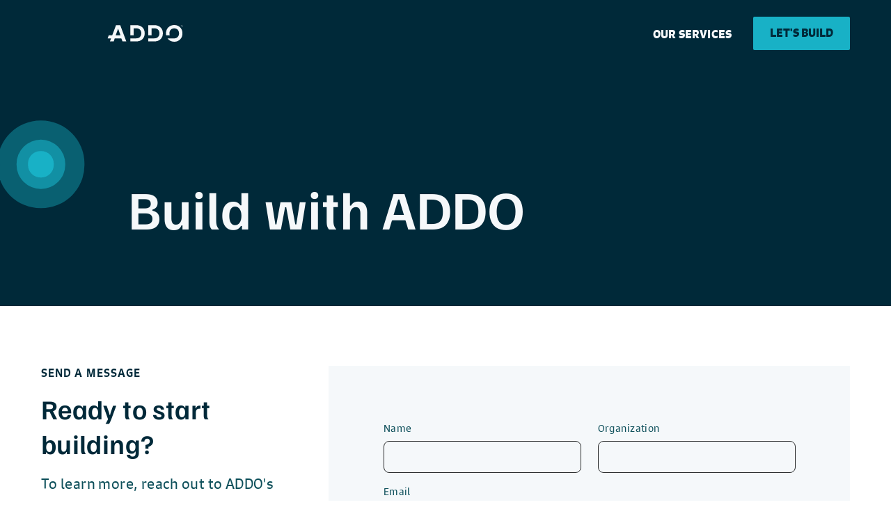

--- FILE ---
content_type: text/html
request_url: https://www.addo.is/contact
body_size: 12215
content:
<!DOCTYPE html><!-- Last Published: Fri Dec 05 2025 01:09:06 GMT+0000 (Coordinated Universal Time) --><html data-wf-domain="www.addo.is" data-wf-page="64e6426ab9a4156d4356f836" data-wf-site="64e6426ab9a4156d4356f853" data-wf-intellimize-customer-id="117520228" lang="en"><head><meta charset="utf-8"/><title>Contact | ADDO</title><meta content="Thank you for your interest in working with us." name="description"/><meta content="Contact | ADDO" property="og:title"/><meta content="Thank you for your interest in working with us." property="og:description"/><meta content="Contact | ADDO" property="twitter:title"/><meta content="Thank you for your interest in working with us." property="twitter:description"/><meta property="og:type" content="website"/><meta content="summary_large_image" name="twitter:card"/><meta content="width=device-width, initial-scale=1" name="viewport"/><link href="https://cdn.prod.website-files.com/64e6426ab9a4156d4356f853/css/addo-is.webflow.shared.f6f62038a.min.css" rel="stylesheet" type="text/css"/><link href="https://fonts.googleapis.com" rel="preconnect"/><link href="https://fonts.gstatic.com" rel="preconnect" crossorigin="anonymous"/><script src="https://ajax.googleapis.com/ajax/libs/webfont/1.6.26/webfont.js" type="text/javascript"></script><script type="text/javascript">WebFont.load({  google: {    families: ["Inter:200,300,regular,500,600,700,800"]  }});</script><script src="https://use.typekit.net/etm5bbc.js" type="text/javascript"></script><script type="text/javascript">try{Typekit.load();}catch(e){}</script><script type="text/javascript">!function(o,c){var n=c.documentElement,t=" w-mod-";n.className+=t+"js",("ontouchstart"in o||o.DocumentTouch&&c instanceof DocumentTouch)&&(n.className+=t+"touch")}(window,document);</script><link href="https://cdn.prod.website-files.com/64e6426ab9a4156d4356f853/64e6426ab9a4156d4356f884_favicon.png" rel="shortcut icon" type="image/x-icon"/><link href="https://cdn.prod.website-files.com/64e6426ab9a4156d4356f853/64e6426ab9a4156d4356f885_webclip.png" rel="apple-touch-icon"/><style>.anti-flicker, .anti-flicker * {visibility: hidden !important; opacity: 0 !important;}</style><style>[data-wf-hidden-variation], [data-wf-hidden-variation] * {
        display: none !important;
      }</style><script type="text/javascript">localStorage.removeItem('intellimize_opt_out_117520228'); if (localStorage.getItem('intellimize_data_tracking_type') !== 'always') { localStorage.setItem('intellimize_data_tracking_type', 'always'); }</script><script type="text/javascript">(function(e){var s={r:[]};e.wf={r:s.r,ready:t=>{s.r.push(t)}}})(window)</script><script type="text/javascript">(function(e,t,p){var n=document.documentElement,s={p:[],r:[]},u={p:s.p,r:s.r,push:function(e){s.p.push(e)},ready:function(e){s.r.push(e)}};e.intellimize=u,n.className+=" "+p,setTimeout(function(){n.className=n.className.replace(RegExp(" ?"+p),"")},t)})(window, 4000, 'anti-flicker')</script><link href="https://cdn.intellimize.co/snippet/117520228.js" rel="preload" as="script"/><script type="text/javascript">var wfClientScript=document.createElement("script");wfClientScript.src="https://cdn.intellimize.co/snippet/117520228.js",wfClientScript.async=!0,wfClientScript.onerror=function(){document.documentElement.className=document.documentElement.className.replace(RegExp(" ?anti-flicker"),"")},document.head.appendChild(wfClientScript);</script><link href="https://api.intellimize.co" rel="preconnect" crossorigin="true"/><link href="https://log.intellimize.co" rel="preconnect" crossorigin="true"/><link href="https://117520228.intellimizeio.com" rel="preconnect"/><meta name="viewport" content="width=device-width,initial-scale=1,minimum-scale=1,maximum-scale=5">
<meta name="theme-color" content="#002939"> <!-- Sets Chrome menu bar color -->
<!-- Google Tag Manager -->
	<script>(function(w,d,s,l,i){w[l]=w[l]||[];w[l].push({'gtm.start':
	new Date().getTime(),event:'gtm.js'});var f=d.getElementsByTagName(s)[0],
	j=d.createElement(s),dl=l!='dataLayer'?'&l='+l:'';j.async=true;j.src=
	'https://www.googletagmanager.com/gtm.js?id='+i+dl;f.parentNode.insertBefore(j,f);
	})(window,document,'script','dataLayer','GTM-MLCDXV6');</script>
	<!-- End Google Tag Manager -->
<!-- Finsweet Cookie Consent -->
<!--
<script async src="https://cdn.jsdelivr.net/npm/@finsweet/cookie-consent@1/fs-cc.js" fs-cc-mode="opt-in"></script>
-->
<style>  
body .load-1, body .load-2, body .load-3, body .load-4, body .load-5, body .load-6, body .slide-1, body .slide-2, body .slide-3, body .slide-4, body .slide-5, body .slide-6 {opacity: 0;}  
.w-editor .load-1, .w-editor .load-2, .w-editor .load-3, .w-editor .load-4, .w-editor .load-5, .w-editor .load-6, .w-editor .slide-1, .w-editor .slide-2, .w-editor .slide-3, .w-editor .slide-4, .w-editor .slide-5, .w-editor .slide-6 {opacity: 1;}    
</style>
</head><body><div class="w-embed w-iframe"><!-- Google Tag Manager (noscript) -->
	<noscript><iframe src="https://www.googletagmanager.com/ns.html?id=GTM-MLCDXV6"
	height="0" width="0" style="display:none;visibility:hidden"></iframe></noscript>
	<!-- End Google Tag Manager (noscript) --></div><div class="page-wrapper"><div class="html-embed w-embed"><style>
/* FLUID TYPE */
html { font-size: calc(0.625rem + 0.41666666666666663vw); }
@media screen and (max-width:1920px) { html { font-size: calc(0.625rem + 0.41666666666666674vw); } }
@media screen and (max-width:1440px) { html { font-size: calc(0.8126951092611863rem + 0.20811654526534862vw); } }
@media screen and (max-width:479px) { html { font-size: calc(0.7494769874476988rem + 0.8368200836820083vw); } }

/* LAUNCH FRAME DEFAULT CUSTOM STYLES */

/* Enhance text rendering */
body {
  -webkit-font-smoothing: antialiased;
  text-rendering: optimizeLegibility;
}

/* Reset link styles */
a, .brand-wrap, .w-nav-link, .w-nav-link.w--current, .w-dropdown-toggle {
  color: inherit;
  text-decoration: none;
}

/* CUSTOM PROPERTIES */
:root {
  --black: #002939;
  --white: #ffffff;
  --main-accent: #18B1C6;
  --teal: #0D4F5A;
  --light-blue: #CEDEE5;
  --lightest-blue: #E6EFF2;
  --background: #F5F8FA;
  --dark: #292B2C;
  --yellow: #F7FF99;
}

/* Image Aspect Ratios */
.ratio-160 {aspect-ratio: 5 / 8;}
.ratio-150 {aspect-ratio: 3 / 4;}
.ratio-125 {aspect-ratio: 4 / 5;}
.ratio-100 {aspect-ratio: 1 / 1;}
.ratio-75 {aspect-ratio: 4 / 3;}
.ratio-66 {aspect-ratio: 3 / 2;}
.ratio-56 {aspect-ratio: 16 / 9;}
.ratio-44 {aspect-ratio: 235 / 100;}

/* Remove default input styles */
input[type="text"], input[type="email"], textarea {
  -webkit-appearance: none; /* webkit browsers */
  -moz-appearance: none; /* firefox browser */
  appearance: none;
}

/* Custom form accent color */
input {
	accent-color: #18b1c6;
}

/* Display ... after 2 lines of text */
.line-clamp {
  display: -webkit-box;
  -webkit-line-clamp: 2;
  -webkit-box-orient: vertical;  
  overflow: hidden;
}    

/* Prevent click and hover interactions on overlays and other items*/
.overlay, .cursor-none, .testimonial-slider-arrows { pointer-events: none; }

.testimonial-slider-arrows * { pointer-events: auto; }

/* Style Webflow default slider dots */
.w-slider-dot {
  width: 10px;
  height: 10px;
  background-color: rgba(0,0,0,.2);
  -webkit-transition: background-color .2s ease-out;
  -moz-transition: background-color .2s ease-out;
  -o-transition: background-color .2s ease-out;
  transition: background-color .2s ease-out;
}

.w-slider-dot.w-active {
  background-color: rgba(0,188,212,1);
}  

/* Get rid of top margin on the first and last elements insdie of Rich Text */  
.w-richtext>:first-child {
  margin-top: 0;
}

.w-richtext>:last-child, .w-richtext ol li:last-child, .w-richtext ul li:last-child {
  margin-bottom: 0;
}

/* Animated underscore link */  
@media only screen and (min-width: 992px) {  
  .animated-underscore:after {
      border-bottom: 2px solid currentColor;
      content: "";
      position: absolute;
      bottom: 0px;
      left: 0px;
      right: 0px;
      width: 0%;
      transition: width .6s cubic-bezier(0.22, 1, 0.36, 1); 
  }
  
  .animated-underscore:hover:after {
		width: 100%;
  }  
}

/* Alternate direction of 2 Col Flex Boxes */
.alternating-blocks ._2-column-flex:nth-child(even) {
    flex-direction: row-reverse;
}
@media screen and (max-width: 991px) {
  .alternating-blocks ._2-column-flex:nth-child(even) {
  	flex-direction: column-reverse;
  }
}

/* PROJECT-SPECIFIC CUSTOM STYLES */
/* Home Hero */
.animated-circles-component, .circle, .footer-circle { aspect-ratio: 1 / 1; }

/* Navigation */
.dark-nav .button.nav-button {
	background-color: #18B1C6;
 	color: #002939;
 }
 
.dark-nav .nav-menu { background-color: #002939; }
.dark-nav .menu-button-line,
.dark-nav .button.nav-button:hover { background-color: white; }
.dark-nav .middle-line-wrap { background-color: var(--black); }

.bg-black .small-link { color: inherit; }

/* Venn Block Component */
@media only screen and (min-width: 992px) {
	.venn-block-heading-middle { font-size: clamp(2.2rem, 2.3vw, 2.5rem) }
}

/* Flywheel Component */
.flywheel, .flywheel-v2 {aspect-ratio: 1 / 1;}
.flywheel-grid {
  grid-column-gap: clamp(25rem, 25vw, 27.5rem);
  grid-row-gap: 0vw;
}

/* Parallax Scroll Styles */
.parallax-wrapper.is-1 .parallax-block { border-color: #F5F8FA; background-color: transparent; }
.parallax-wrapper.is-2 .parallax-block { background-color: #F5F8FA; }
.parallax-wrapper.is-3 .parallax-block { background-color: #E6EFF2; }
.parallax-wrapper.is-4 .parallax-block { background-color: #CEDEE5; }
.parallax-wrapper.is-5 .parallax-block { background-color: #18B1C6; }
.parallax-wrapper.is-6 .parallax-block { background-color: #0D4F5A; }
.parallax-wrapper.is-7 .parallax-block { background-color: #002939; }

/* Parallax Number and Text */
.parallax-number, .parallax-heading { background-color: inherit; }
/* .parallax-heading { font-size: clamp(2rem, 2.3vw, 1.8rem); } */

.pointer-events-none { pointer-events: none; }

/*
.parallax-heading > strong {
	background-color: #f7ff99;
  padding: 0 0.25em;
  border-radius: 2px;
}
*/ 

.parallax-heading.light-heading > strong {
	color: #002939;
}

.categories-list-item:hover .categories-block-bg {
	transform: translate(-1rem,1rem);
}
</style></div><header class="simple-header"><div class="dark-nav"><div data-w-id="00e389e0-cd70-c46c-865b-7715f4a1d267" data-animation="over-right" data-collapse="medium" data-duration="0" data-easing="linear" data-easing2="linear" role="banner" class="navbar w-nav"><div class="container"><div class="nav-flex"><a data-wf-native-id-path="b5311b14-ee32-f5f7-dd45-e50cce0444eb:110d0d7a-9011-f1cb-af1c-4945643e4894" data-wf-ao-click-engagement-tracking="true" data-wf-element-id="110d0d7a-9011-f1cb-af1c-4945643e4894" data-wf-component-context="%5B%7B%22componentId%22%3A%2200e389e0-cd70-c46c-865b-7715f4a1d267%22%2C%22instanceId%22%3A%22b5311b14-ee32-f5f7-dd45-e50cce0444eb%22%7D%5D" href="/" class="brand-wrap w-inline-block"><div class="nav-logo desktop w-embed"><svg width="Auto" height="100%" viewBox="0 0 111 24" fill="none" xmlns="http://www.w3.org/2000/svg">
  <path d="m15.354 5.193 3.437 9.537h-6.988l3.551-9.537ZM12.27.188 6.719 14.72h-5.11L0 19.136h5.032l-1.678 4.417h5.59l1.458-4.417h9.622l1.756 4.417h5.59L18.456.203 12.27.188Zm29.84 0h-8.899V14.72h4.818V4.749h4.117c4.72 0 7.216 3.094 7.216 7.175 0 3.976-2.67 7.212-7.252 7.212h-8.899v4.417h8.936c7.215 0 12.246-4.654 12.246-11.7C54.393 4.876 49.362.187 42.11.187Zm26.637 0h-9.175V14.72h4.96V4.749h4.248c4.72 0 7.215 3.094 7.215 7.175 0 3.976-2.67 7.212-7.235 7.212h-9.175v4.417h9.208c7.216 0 12.247-4.654 12.247-11.7C81.04 4.876 76.01.187 68.76.187M97.694 0c-7.008 0-12.109 4.953-12.109 11.96a12.44 12.44 0 0 0 .3 2.76H91.1a8.255 8.255 0 0 1-.45-2.76c0-4.36 2.726-7.182 7.027-7.182 4.302 0 7.064 2.878 7.064 7.235 0 4.275-2.907 7.13-7.064 7.202l-2.772-.079H87.81C89.95 22.27 93.474 24 97.694 24c6.971 0 12.072-4.989 12.072-12S104.665 0 97.694 0Zm10.878.72v.23h-.444v1.165h-.276V.95h-.444V.72h1.164Zm1.5 1.395-.049-.82v-.39c-.037.121-.079.285-.119.414l-.25.776h-.286l-.25-.796-.095-.395h-.017v.392l-.052.819h-.263l.102-1.395h.411l.204.684c.033.109.056.21.092.355.036-.128.066-.246.095-.348l.24-.687h.398l.109 1.394-.27-.003Z" fill="currentColor"/>
</svg></div><div class="nav-logo tablet w-embed"><svg width="Auto" height="100%" viewBox="0 0 111 24" fill="none" xmlns="http://www.w3.org/2000/svg">
  <path d="m15.354 5.193 3.437 9.537h-6.988l3.551-9.537ZM12.27.188 6.719 14.72h-5.11L0 19.136h5.032l-1.678 4.417h5.59l1.458-4.417h9.622l1.756 4.417h5.59L18.456.203 12.27.188Zm29.84 0h-8.899V14.72h4.818V4.749h4.117c4.72 0 7.216 3.094 7.216 7.175 0 3.976-2.67 7.212-7.252 7.212h-8.899v4.417h8.936c7.215 0 12.246-4.654 12.246-11.7C54.393 4.876 49.362.187 42.11.187Zm26.637 0h-9.175V14.72h4.96V4.749h4.248c4.72 0 7.215 3.094 7.215 7.175 0 3.976-2.67 7.212-7.235 7.212h-9.175v4.417h9.208c7.216 0 12.247-4.654 12.247-11.7C81.04 4.876 76.01.187 68.76.187M97.694 0c-7.008 0-12.109 4.953-12.109 11.96a12.44 12.44 0 0 0 .3 2.76H91.1a8.255 8.255 0 0 1-.45-2.76c0-4.36 2.726-7.182 7.027-7.182 4.302 0 7.064 2.878 7.064 7.235 0 4.275-2.907 7.13-7.064 7.202l-2.772-.079H87.81C89.95 22.27 93.474 24 97.694 24c6.971 0 12.072-4.989 12.072-12S104.665 0 97.694 0Zm10.878.72v.23h-.444v1.165h-.276V.95h-.444V.72h1.164Zm1.5 1.395-.049-.82v-.39c-.037.121-.079.285-.119.414l-.25.776h-.286l-.25-.796-.095-.395h-.017v.392l-.052.819h-.263l.102-1.395h.411l.204.684c.033.109.056.21.092.355.036-.128.066-.246.095-.348l.24-.687h.398l.109 1.394-.27-.003Z" fill="currentColor"/>
</svg></div></a><nav role="navigation" class="nav-menu w-nav-menu"><div class="nav-primary-links"><a data-wf-native-id-path="b5311b14-ee32-f5f7-dd45-e50cce0444eb:17125765-ca0a-5745-dca1-fc1cfab012f8" data-wf-ao-click-engagement-tracking="true" data-wf-element-id="17125765-ca0a-5745-dca1-fc1cfab012f8" data-wf-component-context="%5B%7B%22componentId%22%3A%2200e389e0-cd70-c46c-865b-7715f4a1d267%22%2C%22instanceId%22%3A%22b5311b14-ee32-f5f7-dd45-e50cce0444eb%22%7D%5D" href="/services" class="standard-link animated-underscore">Our SERVICES</a></div><div class="mobile-menu-links"><div class="social-links-wrapper"><a aria-label="Twitter" rel="noreferrer" data-wf-native-id-path="b5311b14-ee32-f5f7-dd45-e50cce0444eb:25b5b2e3-83c3-b540-0175-924b6d79bdad:757a8fb3-538e-e15c-e1aa-e2f82c5705ed" data-wf-ao-click-engagement-tracking="true" data-wf-element-id="757a8fb3-538e-e15c-e1aa-e2f82c5705ed" data-wf-component-context="%5B%7B%22componentId%22%3A%2200e389e0-cd70-c46c-865b-7715f4a1d267%22%2C%22instanceId%22%3A%22b5311b14-ee32-f5f7-dd45-e50cce0444eb%22%7D%2C%7B%22componentId%22%3A%22757a8fb3-538e-e15c-e1aa-e2f82c5705ec%22%2C%22instanceId%22%3A%2225b5b2e3-83c3-b540-0175-924b6d79bdad%22%7D%5D" href="https://twitter.com/ADDOWorldwide" class="social-icon-link hide w-inline-block"><div class="social-icon w-embed"><svg width="100%" height="100%" viewBox="0 0 24 24" fill="none" xmlns="http://www.w3.org/2000/svg">
<path d="M19.1367 8.09375C19.8398 7.56641 20.4727 6.93359 20.9648 6.19531C20.332 6.47656 19.5938 6.6875 18.8555 6.75781C19.6289 6.30078 20.1914 5.59766 20.4727 4.71875C19.7695 5.14062 18.9609 5.45703 18.1523 5.63281C17.4492 4.89453 16.5 4.47266 15.4453 4.47266C13.4062 4.47266 11.7539 6.125 11.7539 8.16406C11.7539 8.44531 11.7891 8.72656 11.8594 9.00781C8.80078 8.83203 6.05859 7.35547 4.23047 5.14062C3.91406 5.66797 3.73828 6.30078 3.73828 7.00391C3.73828 8.26953 4.37109 9.39453 5.39062 10.0625C4.79297 10.0273 4.19531 9.88672 3.70312 9.60547V9.64062C3.70312 11.4336 4.96875 12.9102 6.65625 13.2617C6.375 13.332 6.02344 13.4023 5.70703 13.4023C5.46094 13.4023 5.25 13.3672 5.00391 13.332C5.46094 14.8086 6.83203 15.8633 8.44922 15.8984C7.18359 16.8828 5.60156 17.4805 3.87891 17.4805C3.5625 17.4805 3.28125 17.4453 3 17.4102C4.61719 18.4648 6.55078 19.0625 8.66016 19.0625C15.4453 19.0625 19.1367 13.4727 19.1367 8.58594C19.1367 8.41016 19.1367 8.26953 19.1367 8.09375Z" fill="currentColor"/>
</svg></div></a><a aria-label="Instagram" rel="noreferrer" data-wf-native-id-path="b5311b14-ee32-f5f7-dd45-e50cce0444eb:25b5b2e3-83c3-b540-0175-924b6d79bdad:757a8fb3-538e-e15c-e1aa-e2f82c5705ef" data-wf-ao-click-engagement-tracking="true" data-wf-element-id="757a8fb3-538e-e15c-e1aa-e2f82c5705ef" data-wf-component-context="%5B%7B%22componentId%22%3A%2200e389e0-cd70-c46c-865b-7715f4a1d267%22%2C%22instanceId%22%3A%22b5311b14-ee32-f5f7-dd45-e50cce0444eb%22%7D%2C%7B%22componentId%22%3A%22757a8fb3-538e-e15c-e1aa-e2f82c5705ec%22%2C%22instanceId%22%3A%2225b5b2e3-83c3-b540-0175-924b6d79bdad%22%7D%5D" href="https://www.instagram.com/ADDOWorldwide/" class="social-icon-link w-inline-block"><div class="social-icon w-embed"><svg width="100%" height="100%" viewBox="0 0 24 24" fill="none" xmlns="http://www.w3.org/2000/svg">
<path d="M11.875 7.70703C9.625 7.70703 7.83203 9.53516 7.83203 11.75C7.83203 14 9.625 15.793 11.875 15.793C14.0898 15.793 15.918 14 15.918 11.75C15.918 9.53516 14.0898 7.70703 11.875 7.70703ZM11.875 14.3867C10.4336 14.3867 9.23828 13.2266 9.23828 11.75C9.23828 10.3086 10.3984 9.14844 11.875 9.14844C13.3164 9.14844 14.4766 10.3086 14.4766 11.75C14.4766 13.2266 13.3164 14.3867 11.875 14.3867ZM17.0078 7.56641C17.0078 7.03906 16.5859 6.61719 16.0586 6.61719C15.5312 6.61719 15.1094 7.03906 15.1094 7.56641C15.1094 8.09375 15.5312 8.51562 16.0586 8.51562C16.5859 8.51562 17.0078 8.09375 17.0078 7.56641ZM19.6797 8.51562C19.6094 7.25 19.3281 6.125 18.4141 5.21094C17.5 4.29688 16.375 4.01562 15.1094 3.94531C13.8086 3.875 9.90625 3.875 8.60547 3.94531C7.33984 4.01562 6.25 4.29688 5.30078 5.21094C4.38672 6.125 4.10547 7.25 4.03516 8.51562C3.96484 9.81641 3.96484 13.7188 4.03516 15.0195C4.10547 16.2852 4.38672 17.375 5.30078 18.3242C6.25 19.2383 7.33984 19.5195 8.60547 19.5898C9.90625 19.6602 13.8086 19.6602 15.1094 19.5898C16.375 19.5195 17.5 19.2383 18.4141 18.3242C19.3281 17.375 19.6094 16.2852 19.6797 15.0195C19.75 13.7188 19.75 9.81641 19.6797 8.51562ZM17.9922 16.3906C17.7461 17.0938 17.1836 17.6211 16.5156 17.9023C15.4609 18.3242 13 18.2188 11.875 18.2188C10.7148 18.2188 8.25391 18.3242 7.23438 17.9023C6.53125 17.6211 6.00391 17.0938 5.72266 16.3906C5.30078 15.3711 5.40625 12.9102 5.40625 11.75C5.40625 10.625 5.30078 8.16406 5.72266 7.10938C6.00391 6.44141 6.53125 5.91406 7.23438 5.63281C8.25391 5.21094 10.7148 5.31641 11.875 5.31641C13 5.31641 15.4609 5.21094 16.5156 5.63281C17.1836 5.87891 17.7109 6.44141 17.9922 7.10938C18.4141 8.16406 18.3086 10.625 18.3086 11.75C18.3086 12.9102 18.4141 15.3711 17.9922 16.3906Z" fill="currentColor"/>
</svg></div></a><a aria-label="Facebook" rel="noreferrer" data-wf-native-id-path="b5311b14-ee32-f5f7-dd45-e50cce0444eb:25b5b2e3-83c3-b540-0175-924b6d79bdad:757a8fb3-538e-e15c-e1aa-e2f82c5705f1" data-wf-ao-click-engagement-tracking="true" data-wf-element-id="757a8fb3-538e-e15c-e1aa-e2f82c5705f1" data-wf-component-context="%5B%7B%22componentId%22%3A%2200e389e0-cd70-c46c-865b-7715f4a1d267%22%2C%22instanceId%22%3A%22b5311b14-ee32-f5f7-dd45-e50cce0444eb%22%7D%2C%7B%22componentId%22%3A%22757a8fb3-538e-e15c-e1aa-e2f82c5705ec%22%2C%22instanceId%22%3A%2225b5b2e3-83c3-b540-0175-924b6d79bdad%22%7D%5D" href="https://www.facebook.com/ADDOWorldwide" class="social-icon-link hide w-inline-block"><div class="social-icon w-embed"><svg width="100%" height="100%" viewBox="0 0 24 24" fill="none" xmlns="http://www.w3.org/2000/svg">
<path d="M15.8086 12.875L16.3008 9.64062H13.1719V7.53125C13.1719 6.61719 13.5938 5.77344 15 5.77344H16.4414V2.99609C16.4414 2.99609 15.1406 2.75 13.9102 2.75C11.3438 2.75 9.65625 4.33203 9.65625 7.14453V9.64062H6.77344V12.875H9.65625V20.75H13.1719V12.875H15.8086Z" fill="currentColor"/>
</svg></div></a><a aria-label="LinkedIn" rel="noreferrer" data-wf-native-id-path="b5311b14-ee32-f5f7-dd45-e50cce0444eb:25b5b2e3-83c3-b540-0175-924b6d79bdad:757a8fb3-538e-e15c-e1aa-e2f82c5705f3" data-wf-ao-click-engagement-tracking="true" data-wf-element-id="757a8fb3-538e-e15c-e1aa-e2f82c5705f3" data-wf-component-context="%5B%7B%22componentId%22%3A%2200e389e0-cd70-c46c-865b-7715f4a1d267%22%2C%22instanceId%22%3A%22b5311b14-ee32-f5f7-dd45-e50cce0444eb%22%7D%2C%7B%22componentId%22%3A%22757a8fb3-538e-e15c-e1aa-e2f82c5705ec%22%2C%22instanceId%22%3A%2225b5b2e3-83c3-b540-0175-924b6d79bdad%22%7D%5D" href="https://www.linkedin.com/company/ADDOWorldwide" class="social-icon-link w-inline-block"><div class="social-icon w-embed"><svg width="16" height="16" viewBox="0 0 16 16" fill="none" xmlns="http://www.w3.org/2000/svg">
  <path d="M3.571 15.965V5.286H.25v10.679h3.321ZM1.893 3.858c1.071 0 1.928-.893 1.928-1.965C3.821.858 2.964 0 1.893 0A1.905 1.905 0 0 0 0 1.893c0 1.072.857 1.965 1.893 1.965Zm14.071 12.107H16v-5.857c0-2.858-.643-5.072-4-5.072-1.607 0-2.679.893-3.143 1.714h-.036V5.286H5.643v10.679h3.321v-5.286c0-1.393.25-2.714 1.965-2.714 1.714 0 1.75 1.571 1.75 2.821v5.179h3.285Z" fill="currentColor"/>
</svg></div></a></div></div><a data-wf-native-id-path="b5311b14-ee32-f5f7-dd45-e50cce0444eb:00e389e0-cd70-c46c-865b-7715f4a1d27b" data-wf-ao-click-engagement-tracking="true" data-wf-element-id="00e389e0-cd70-c46c-865b-7715f4a1d27b" data-wf-component-context="%5B%7B%22componentId%22%3A%2200e389e0-cd70-c46c-865b-7715f4a1d267%22%2C%22instanceId%22%3A%22b5311b14-ee32-f5f7-dd45-e50cce0444eb%22%7D%5D" href="/contact" aria-current="page" class="button nav-button w-button w--current">Let&#x27;s Build</a></nav><div class="nav-menu-button w-nav-button"><div class="nav-button-inner"><div class="menu-button-line top-line"></div><div class="menu-button-line middle-line-wrap"><div class="menu-button-line middle-line left"></div><div class="menu-button-line middle-line"></div></div><div class="menu-button-line bottom-line"></div></div></div></div></div></div></div><div class="container"><div class="simple-header-inner"><div class="simple-header-heading"><div class="pulse"><div class="pulse-circle one"></div><div class="pulse-circle two"></div><div class="pulse-circle three"></div></div><h1 class="margin-bottom-0">Build with ADDO</h1></div></div></div></header><main><section class="services"><div class="container"><div class="w-layout-grid get-started-grid-component"><div id="w-node-_5f85fd66-8623-7383-fd49-18db93bf5078-4356f836" class="get-started-heading-wrap"><p class="overline">Send a Message</p><h2 class="heading-3">Ready to start building?</h2><p class="text-teal margin-bottom-0">To learn more, reach out to ADDO&#x27;s consulting and creative team.</p><div class="get-started-divider"></div><h3 class="heading-6 margin-bottom-8">Find us at</h3><p class="text-teal margin-bottom-0">2030 Powers Ferry Rd SE<br/>Suite 160<br/>Atlanta, GA 30339</p></div><div id="w-node-f30ba3a9-e4ee-73d9-cafc-e26c9aaa97bd-4356f836" class="get-started-form-wrap"><div class="form-component w-form"><form id="wf-form-Contact-Us-Form" name="wf-form-Contact-Us-Form" data-name="Contact Us Form" method="get" class="form" data-wf-page-id="64e6426ab9a4156d4356f836" data-wf-element-id="d6d64403-9069-cb18-7772-de713d188a3b"><div class="form-2-column"><div><label for="Name-3">Name</label><input class="form-input w-input" maxlength="256" name="Name" data-name="Name" placeholder="" type="text" id="Name-3" required=""/></div><div><label for="Organization">Organization</label><input class="form-input w-input" maxlength="256" name="Organization" data-name="Organization" placeholder="" type="text" id="Organization" required=""/></div></div><label for="email-3">Email</label><div><input class="form-input w-input" maxlength="256" name="Email" data-name="Email" placeholder="" type="email" id="Email-3" required=""/></div><div><label for="">How can we best serve you?</label><div class="checkbox-flex"><label data-wf-native-id-path="e91f152e-5f64-6f2b-536c-d7dff99066df" data-wf-ao-click-engagement-tracking="true" data-wf-element-id="e91f152e-5f64-6f2b-536c-d7dff99066df" class="w-checkbox checkbox-input"><div class="w-checkbox-input w-checkbox-input--inputType-custom checkbox"></div><input id="Employee-Experience" type="checkbox" name="Employee-Experience" data-name="Employee Experience" style="opacity:0;position:absolute;z-index:-1"/><span class="checkbox-label w-form-label" for="Employee-Experience">Employee Experience</span></label><label data-wf-native-id-path="e91f152e-5f64-6f2b-536c-d7dff99066e3" data-wf-ao-click-engagement-tracking="true" data-wf-element-id="e91f152e-5f64-6f2b-536c-d7dff99066e3" class="w-checkbox checkbox-input"><div class="w-checkbox-input w-checkbox-input--inputType-custom checkbox"></div><input id="Customer-Experience" type="checkbox" name="Customer-Experience" data-name="Customer Experience" style="opacity:0;position:absolute;z-index:-1"/><span class="checkbox-label w-form-label" for="Customer-Experience">Customer Experience</span></label><label data-wf-native-id-path="e91f152e-5f64-6f2b-536c-d7dff99066eb" data-wf-ao-click-engagement-tracking="true" data-wf-element-id="e91f152e-5f64-6f2b-536c-d7dff99066eb" class="w-checkbox checkbox-input"><div class="w-checkbox-input w-checkbox-input--inputType-custom checkbox"></div><input id="Other" type="checkbox" name="Other" data-name="Other" style="opacity:0;position:absolute;z-index:-1"/><span class="checkbox-label w-form-label" for="Other">Other</span></label></div></div><div><label for="Message-3">Any other thoughts or requests?</label><textarea placeholder="" maxlength="5000" id="Message-3" name="Message" data-name="Message" class="form-input message-input w-input"></textarea></div><input type="submit" data-wait="Please wait..." data-wf-native-id-path="d6d64403-9069-cb18-7772-de713d188a7b" data-wf-ao-click-engagement-tracking="true" data-wf-element-id="d6d64403-9069-cb18-7772-de713d188a7b" class="button full-width-buttom w-button" value="Send message"/></form><div class="form-success w-form-done"><h4 class="margin-botttom-4">Success</h4><div>Your submission has been received!</div></div><div class="form-error w-form-fail"><div>Oops! Something went wrong while submitting the form.</div></div></div></div></div></div></section><section class="services"><div class="container"><div class="space-between-heading-component"><div class="flex-expand"><h2 class="max-width-1048 margin-bottom-0">We deliver actionable insights and design creative solutions</h2></div><div class="hide-on-tablet"><a data-wf-native-id-path="bbfe2037-9fab-458e-e4f4-d3ccfb101c15:58cfd132-8448-3904-b5b0-1c949ce2f68b" data-wf-ao-click-engagement-tracking="true" data-wf-element-id="58cfd132-8448-3904-b5b0-1c949ce2f68b" data-wf-component-context="%5B%7B%22componentId%22%3A%2258cfd132-8448-3904-b5b0-1c949ce2f68b%22%2C%22instanceId%22%3A%22bbfe2037-9fab-458e-e4f4-d3ccfb101c15%22%7D%5D" href="/services" class="secondary-button w-inline-block"><div class="secondary-button-inner">Our Services</div><div class="secondary-btn-left"><div class="secondary-btn-left-inner"></div></div><div class="secondary-btn-bottom"><div class="secondary-btn-bottom-inner"></div></div><div class="secondary-btn-right"><div class="secondary-btn-right-inner"></div></div><div class="secondary-btn-bottom"><div class="secondary-btn-bottom-inner-trail"></div><div class="secondary-btn-bottom-inner"></div></div></a></div></div><div class="categories-list-wrap"><div class="categories-list-component w-dyn-list"><div role="list" class="categories-list w-dyn-items"><div role="listitem" class="categories-list-item w-dyn-item"><div class="categories-block"><div class="categories-block-header-wrap"><div class="categories-block-header-logo-wrap"><div style="background-color:#18b1c6" class="categories-badge"><div class="categories-badge-inner"><img src="https://cdn.prod.website-files.com/64e6426ab9a4156d4356f853/64e6426ab9a4156d4356f881_logo__letterform.svg" loading="lazy" height="16" width="72" alt="ADDO letterform logo" class="categories-logo"/><div>Strategy</div></div><div class="show-on-mobile"><img alt="" loading="lazy" style="background-color:#18b1c6" src="https://cdn.prod.website-files.com/64e6426ab9a4156d4356f856/64e6426ab9a4156d4356f8e3_Property%201%3DIntelligence.svg" class="circle-icon"/></div></div><div class="hide-on-mobile"><img alt="" loading="lazy" style="background-color:#18b1c6" src="https://cdn.prod.website-files.com/64e6426ab9a4156d4356f856/64e6426ab9a4156d4356f8e3_Property%201%3DIntelligence.svg" class="circle-icon"/></div></div><p class="max-width-480 margin-bottom-0">Our creative consultants leverage intellectual rigor to drive organic growth opportunities.</p></div></div></div><div role="listitem" class="categories-list-item w-dyn-item"><div class="categories-block"><div class="categories-block-header-wrap"><div class="categories-block-header-logo-wrap"><div style="background-color:hsla(64.70588235294117, 100.00%, 80.00%, 1.00)" class="categories-badge"><div class="categories-badge-inner"><img src="https://cdn.prod.website-files.com/64e6426ab9a4156d4356f853/64e6426ab9a4156d4356f881_logo__letterform.svg" loading="lazy" height="16" width="72" alt="ADDO letterform logo" class="categories-logo"/><div>Creative</div></div><div class="show-on-mobile"><img alt="" loading="lazy" style="background-color:hsla(64.70588235294117, 100.00%, 80.00%, 1.00)" src="https://cdn.prod.website-files.com/64e6426ab9a4156d4356f856/64e6426ab9a4156d4356f8e2_Property%201%3DCreative.svg" class="circle-icon"/></div></div><div class="hide-on-mobile"><img alt="" loading="lazy" style="background-color:hsla(64.70588235294117, 100.00%, 80.00%, 1.00)" src="https://cdn.prod.website-files.com/64e6426ab9a4156d4356f856/64e6426ab9a4156d4356f8e2_Property%201%3DCreative.svg" class="circle-icon"/></div></div><p class="max-width-480 margin-bottom-0">Our creative consultants leverage design-thinking to create experiences people love.</p></div></div></div></div></div><div class="show-on-tablet"><a data-wf-native-id-path="bbfe2037-9fab-458e-e4f4-d3ccfb101c33:58cfd132-8448-3904-b5b0-1c949ce2f68b" data-wf-ao-click-engagement-tracking="true" data-wf-element-id="58cfd132-8448-3904-b5b0-1c949ce2f68b" data-wf-component-context="%5B%7B%22componentId%22%3A%2258cfd132-8448-3904-b5b0-1c949ce2f68b%22%2C%22instanceId%22%3A%22bbfe2037-9fab-458e-e4f4-d3ccfb101c33%22%7D%5D" href="/services" class="secondary-button w-inline-block"><div class="secondary-button-inner">Our Services</div><div class="secondary-btn-left"><div class="secondary-btn-left-inner"></div></div><div class="secondary-btn-bottom"><div class="secondary-btn-bottom-inner"></div></div><div class="secondary-btn-right"><div class="secondary-btn-right-inner"></div></div><div class="secondary-btn-bottom"><div class="secondary-btn-bottom-inner-trail"></div><div class="secondary-btn-bottom-inner"></div></div></a></div></div></div></section></main><div class="footer-component"><footer class="footer"><div class="container"></div><div class="container"><div class="footer-flex"><div class="footer-start"><a data-wf-native-id-path="b5311b14-ee32-f5f7-dd45-e50cce0444ee:fd162cfd-c27f-813e-03f8-029e0daba6b4" data-wf-ao-click-engagement-tracking="true" data-wf-element-id="fd162cfd-c27f-813e-03f8-029e0daba6b4" data-wf-component-context="%5B%7B%22componentId%22%3A%22fd162cfd-c27f-813e-03f8-029e0daba6af%22%2C%22instanceId%22%3A%22b5311b14-ee32-f5f7-dd45-e50cce0444ee%22%7D%5D" href="/" class="footer-logo w-inline-block"><img src="https://cdn.prod.website-files.com/64e6426ab9a4156d4356f853/64e6426ab9a4156d4356f881_logo__letterform.svg" loading="eager" alt="ADDO letterform logo" class="nav-logo"/></a><a data-wf-native-id-path="b5311b14-ee32-f5f7-dd45-e50cce0444ee:79454af3-e82d-3b29-2a88-52fbabcbe592" data-wf-ao-click-engagement-tracking="true" data-wf-element-id="79454af3-e82d-3b29-2a88-52fbabcbe592" data-wf-component-context="%5B%7B%22componentId%22%3A%22fd162cfd-c27f-813e-03f8-029e0daba6af%22%2C%22instanceId%22%3A%22b5311b14-ee32-f5f7-dd45-e50cce0444ee%22%7D%5D" href="/services" class="standard-link animated-underscore">Our SERVICES</a></div><div class="social-links-wrapper"><a aria-label="Twitter" rel="noreferrer" data-wf-native-id-path="b5311b14-ee32-f5f7-dd45-e50cce0444ee:78a2a9ef-4c60-d025-9f9c-98c3620d492a:757a8fb3-538e-e15c-e1aa-e2f82c5705ed" data-wf-ao-click-engagement-tracking="true" data-wf-element-id="757a8fb3-538e-e15c-e1aa-e2f82c5705ed" data-wf-component-context="%5B%7B%22componentId%22%3A%22fd162cfd-c27f-813e-03f8-029e0daba6af%22%2C%22instanceId%22%3A%22b5311b14-ee32-f5f7-dd45-e50cce0444ee%22%7D%2C%7B%22componentId%22%3A%22757a8fb3-538e-e15c-e1aa-e2f82c5705ec%22%2C%22instanceId%22%3A%2278a2a9ef-4c60-d025-9f9c-98c3620d492a%22%7D%5D" href="https://twitter.com/ADDOWorldwide" class="social-icon-link hide w-inline-block"><div class="social-icon w-embed"><svg width="100%" height="100%" viewBox="0 0 24 24" fill="none" xmlns="http://www.w3.org/2000/svg">
<path d="M19.1367 8.09375C19.8398 7.56641 20.4727 6.93359 20.9648 6.19531C20.332 6.47656 19.5938 6.6875 18.8555 6.75781C19.6289 6.30078 20.1914 5.59766 20.4727 4.71875C19.7695 5.14062 18.9609 5.45703 18.1523 5.63281C17.4492 4.89453 16.5 4.47266 15.4453 4.47266C13.4062 4.47266 11.7539 6.125 11.7539 8.16406C11.7539 8.44531 11.7891 8.72656 11.8594 9.00781C8.80078 8.83203 6.05859 7.35547 4.23047 5.14062C3.91406 5.66797 3.73828 6.30078 3.73828 7.00391C3.73828 8.26953 4.37109 9.39453 5.39062 10.0625C4.79297 10.0273 4.19531 9.88672 3.70312 9.60547V9.64062C3.70312 11.4336 4.96875 12.9102 6.65625 13.2617C6.375 13.332 6.02344 13.4023 5.70703 13.4023C5.46094 13.4023 5.25 13.3672 5.00391 13.332C5.46094 14.8086 6.83203 15.8633 8.44922 15.8984C7.18359 16.8828 5.60156 17.4805 3.87891 17.4805C3.5625 17.4805 3.28125 17.4453 3 17.4102C4.61719 18.4648 6.55078 19.0625 8.66016 19.0625C15.4453 19.0625 19.1367 13.4727 19.1367 8.58594C19.1367 8.41016 19.1367 8.26953 19.1367 8.09375Z" fill="currentColor"/>
</svg></div></a><a aria-label="Instagram" rel="noreferrer" data-wf-native-id-path="b5311b14-ee32-f5f7-dd45-e50cce0444ee:78a2a9ef-4c60-d025-9f9c-98c3620d492a:757a8fb3-538e-e15c-e1aa-e2f82c5705ef" data-wf-ao-click-engagement-tracking="true" data-wf-element-id="757a8fb3-538e-e15c-e1aa-e2f82c5705ef" data-wf-component-context="%5B%7B%22componentId%22%3A%22fd162cfd-c27f-813e-03f8-029e0daba6af%22%2C%22instanceId%22%3A%22b5311b14-ee32-f5f7-dd45-e50cce0444ee%22%7D%2C%7B%22componentId%22%3A%22757a8fb3-538e-e15c-e1aa-e2f82c5705ec%22%2C%22instanceId%22%3A%2278a2a9ef-4c60-d025-9f9c-98c3620d492a%22%7D%5D" href="https://www.instagram.com/ADDOWorldwide/" class="social-icon-link w-inline-block"><div class="social-icon w-embed"><svg width="100%" height="100%" viewBox="0 0 24 24" fill="none" xmlns="http://www.w3.org/2000/svg">
<path d="M11.875 7.70703C9.625 7.70703 7.83203 9.53516 7.83203 11.75C7.83203 14 9.625 15.793 11.875 15.793C14.0898 15.793 15.918 14 15.918 11.75C15.918 9.53516 14.0898 7.70703 11.875 7.70703ZM11.875 14.3867C10.4336 14.3867 9.23828 13.2266 9.23828 11.75C9.23828 10.3086 10.3984 9.14844 11.875 9.14844C13.3164 9.14844 14.4766 10.3086 14.4766 11.75C14.4766 13.2266 13.3164 14.3867 11.875 14.3867ZM17.0078 7.56641C17.0078 7.03906 16.5859 6.61719 16.0586 6.61719C15.5312 6.61719 15.1094 7.03906 15.1094 7.56641C15.1094 8.09375 15.5312 8.51562 16.0586 8.51562C16.5859 8.51562 17.0078 8.09375 17.0078 7.56641ZM19.6797 8.51562C19.6094 7.25 19.3281 6.125 18.4141 5.21094C17.5 4.29688 16.375 4.01562 15.1094 3.94531C13.8086 3.875 9.90625 3.875 8.60547 3.94531C7.33984 4.01562 6.25 4.29688 5.30078 5.21094C4.38672 6.125 4.10547 7.25 4.03516 8.51562C3.96484 9.81641 3.96484 13.7188 4.03516 15.0195C4.10547 16.2852 4.38672 17.375 5.30078 18.3242C6.25 19.2383 7.33984 19.5195 8.60547 19.5898C9.90625 19.6602 13.8086 19.6602 15.1094 19.5898C16.375 19.5195 17.5 19.2383 18.4141 18.3242C19.3281 17.375 19.6094 16.2852 19.6797 15.0195C19.75 13.7188 19.75 9.81641 19.6797 8.51562ZM17.9922 16.3906C17.7461 17.0938 17.1836 17.6211 16.5156 17.9023C15.4609 18.3242 13 18.2188 11.875 18.2188C10.7148 18.2188 8.25391 18.3242 7.23438 17.9023C6.53125 17.6211 6.00391 17.0938 5.72266 16.3906C5.30078 15.3711 5.40625 12.9102 5.40625 11.75C5.40625 10.625 5.30078 8.16406 5.72266 7.10938C6.00391 6.44141 6.53125 5.91406 7.23438 5.63281C8.25391 5.21094 10.7148 5.31641 11.875 5.31641C13 5.31641 15.4609 5.21094 16.5156 5.63281C17.1836 5.87891 17.7109 6.44141 17.9922 7.10938C18.4141 8.16406 18.3086 10.625 18.3086 11.75C18.3086 12.9102 18.4141 15.3711 17.9922 16.3906Z" fill="currentColor"/>
</svg></div></a><a aria-label="Facebook" rel="noreferrer" data-wf-native-id-path="b5311b14-ee32-f5f7-dd45-e50cce0444ee:78a2a9ef-4c60-d025-9f9c-98c3620d492a:757a8fb3-538e-e15c-e1aa-e2f82c5705f1" data-wf-ao-click-engagement-tracking="true" data-wf-element-id="757a8fb3-538e-e15c-e1aa-e2f82c5705f1" data-wf-component-context="%5B%7B%22componentId%22%3A%22fd162cfd-c27f-813e-03f8-029e0daba6af%22%2C%22instanceId%22%3A%22b5311b14-ee32-f5f7-dd45-e50cce0444ee%22%7D%2C%7B%22componentId%22%3A%22757a8fb3-538e-e15c-e1aa-e2f82c5705ec%22%2C%22instanceId%22%3A%2278a2a9ef-4c60-d025-9f9c-98c3620d492a%22%7D%5D" href="https://www.facebook.com/ADDOWorldwide" class="social-icon-link hide w-inline-block"><div class="social-icon w-embed"><svg width="100%" height="100%" viewBox="0 0 24 24" fill="none" xmlns="http://www.w3.org/2000/svg">
<path d="M15.8086 12.875L16.3008 9.64062H13.1719V7.53125C13.1719 6.61719 13.5938 5.77344 15 5.77344H16.4414V2.99609C16.4414 2.99609 15.1406 2.75 13.9102 2.75C11.3438 2.75 9.65625 4.33203 9.65625 7.14453V9.64062H6.77344V12.875H9.65625V20.75H13.1719V12.875H15.8086Z" fill="currentColor"/>
</svg></div></a><a aria-label="LinkedIn" rel="noreferrer" data-wf-native-id-path="b5311b14-ee32-f5f7-dd45-e50cce0444ee:78a2a9ef-4c60-d025-9f9c-98c3620d492a:757a8fb3-538e-e15c-e1aa-e2f82c5705f3" data-wf-ao-click-engagement-tracking="true" data-wf-element-id="757a8fb3-538e-e15c-e1aa-e2f82c5705f3" data-wf-component-context="%5B%7B%22componentId%22%3A%22fd162cfd-c27f-813e-03f8-029e0daba6af%22%2C%22instanceId%22%3A%22b5311b14-ee32-f5f7-dd45-e50cce0444ee%22%7D%2C%7B%22componentId%22%3A%22757a8fb3-538e-e15c-e1aa-e2f82c5705ec%22%2C%22instanceId%22%3A%2278a2a9ef-4c60-d025-9f9c-98c3620d492a%22%7D%5D" href="https://www.linkedin.com/company/ADDOWorldwide" class="social-icon-link w-inline-block"><div class="social-icon w-embed"><svg width="16" height="16" viewBox="0 0 16 16" fill="none" xmlns="http://www.w3.org/2000/svg">
  <path d="M3.571 15.965V5.286H.25v10.679h3.321ZM1.893 3.858c1.071 0 1.928-.893 1.928-1.965C3.821.858 2.964 0 1.893 0A1.905 1.905 0 0 0 0 1.893c0 1.072.857 1.965 1.893 1.965Zm14.071 12.107H16v-5.857c0-2.858-.643-5.072-4-5.072-1.607 0-2.679.893-3.143 1.714h-.036V5.286H5.643v10.679h3.321v-5.286c0-1.393.25-2.714 1.965-2.714 1.714 0 1.75 1.571 1.75 2.821v5.179h3.285Z" fill="currentColor"/>
</svg></div></a></div><div class="footer-end"><a data-wf-native-id-path="b5311b14-ee32-f5f7-dd45-e50cce0444ee:fd162cfd-c27f-813e-03f8-029e0daba6e4" data-wf-ao-click-engagement-tracking="true" data-wf-element-id="fd162cfd-c27f-813e-03f8-029e0daba6e4" data-wf-component-context="%5B%7B%22componentId%22%3A%22fd162cfd-c27f-813e-03f8-029e0daba6af%22%2C%22instanceId%22%3A%22b5311b14-ee32-f5f7-dd45-e50cce0444ee%22%7D%5D" href="/legal/privacy-policy" class="small-link hide">Privacy Policy</a><a data-wf-native-id-path="b5311b14-ee32-f5f7-dd45-e50cce0444ee:fd162cfd-c27f-813e-03f8-029e0daba6e6" data-wf-ao-click-engagement-tracking="true" data-wf-element-id="fd162cfd-c27f-813e-03f8-029e0daba6e6" data-wf-component-context="%5B%7B%22componentId%22%3A%22fd162cfd-c27f-813e-03f8-029e0daba6af%22%2C%22instanceId%22%3A%22b5311b14-ee32-f5f7-dd45-e50cce0444ee%22%7D%5D" href="/legal/terms-of-service" class="small-link hide">Terms of Use</a></div></div></div></footer></div><div class="cookie-symbol"><div fs-cc="banner" class="fs-cc-banner_component"><div class="fs-cc-banner_container"><div class="cookie-o"><div class="paragraph-small">By clicking <strong>“Accept All Cookies”</strong>, you agree to the storing of cookies on your device to enhance site navigation, analyze site usage, and assist in our marketing efforts. View our <a href="#" data-wf-native-id-path="b5311b14-ee32-f5f7-dd45-e50cce0444ef:7e3159e8-ba99-408d-a53b-1c2a287735b2" data-wf-ao-click-engagement-tracking="true" data-wf-element-id="7e3159e8-ba99-408d-a53b-1c2a287735b2" data-wf-component-context="%5B%7B%22componentId%22%3A%227e3159e8-ba99-408d-a53b-1c2a287735a9%22%2C%22instanceId%22%3A%22b5311b14-ee32-f5f7-dd45-e50cce0444ef%22%7D%5D" class="inline-link">Privacy Policy</a> for more information.</div></div><div class="fs-cc-banner_buttons-wrapper"><a fs-cc="open-preferences" data-wf-native-id-path="b5311b14-ee32-f5f7-dd45-e50cce0444ef:7e3159e8-ba99-408d-a53b-1c2a287735b6" data-wf-ao-click-engagement-tracking="true" data-wf-element-id="7e3159e8-ba99-408d-a53b-1c2a287735b6" data-wf-component-context="%5B%7B%22componentId%22%3A%227e3159e8-ba99-408d-a53b-1c2a287735a9%22%2C%22instanceId%22%3A%22b5311b14-ee32-f5f7-dd45-e50cce0444ef%22%7D%5D" href="#" class="inline-link">Preferences</a><a fs-cc="deny" data-wf-native-id-path="b5311b14-ee32-f5f7-dd45-e50cce0444ef:7e3159e8-ba99-408d-a53b-1c2a287735b8" data-wf-ao-click-engagement-tracking="true" data-wf-element-id="7e3159e8-ba99-408d-a53b-1c2a287735b8" data-wf-component-context="%5B%7B%22componentId%22%3A%227e3159e8-ba99-408d-a53b-1c2a287735a9%22%2C%22instanceId%22%3A%22b5311b14-ee32-f5f7-dd45-e50cce0444ef%22%7D%5D" href="#" class="button w-button">Deny</a><a fs-cc="allow" data-wf-native-id-path="b5311b14-ee32-f5f7-dd45-e50cce0444ef:7e3159e8-ba99-408d-a53b-1c2a287735ba" data-wf-ao-click-engagement-tracking="true" data-wf-element-id="7e3159e8-ba99-408d-a53b-1c2a287735ba" data-wf-component-context="%5B%7B%22componentId%22%3A%227e3159e8-ba99-408d-a53b-1c2a287735a9%22%2C%22instanceId%22%3A%22b5311b14-ee32-f5f7-dd45-e50cce0444ef%22%7D%5D" href="#" class="button w-button">Accept</a><div fs-cc="close" class="fs-cc-banner_close"><div class="fs-cc-banner_close-icon w-embed"><svg fill="currentColor" aria-hidden="true" focusable="false" viewBox="0 0 16 16">
	<path d="M9.414 8l4.293-4.293-1.414-1.414L8 6.586 3.707 2.293 2.293 3.707 6.586 8l-4.293 4.293 1.414 1.414L8 9.414l4.293 4.293 1.414-1.414L9.414 8z"></path>
</svg></div></div></div></div><div fs-cc="interaction" class="fs-cc-banner_trigger"></div></div><div fs-cc="manager" class="fs-cc-manager_component"><div fs-cc="interaction" class="fs-cc-manager_trigger"></div></div><div fs-cc-scroll="disable" fs-cc="preferences" class="fs-cc-prefs_component w-form"><form id="cookie-preferences" name="wf-form-Cookie-Preferences" data-name="Cookie Preferences" method="get" class="fs-cc-prefs_form" data-wf-page-id="64e6426ab9a4156d4356f836" data-wf-element-id="7e3159e8-ba99-408d-a53b-1c2a287735c2"><div fs-cc="close" class="fs-cc-prefs_close"><div class="fs-cc-prefs_close-icon w-embed"><svg fill="currentColor" aria-hidden="true" focusable="false" viewBox="0 0 16 16">
	<path d="M9.414 8l4.293-4.293-1.414-1.414L8 6.586 3.707 2.293 2.293 3.707 6.586 8l-4.293 4.293 1.414 1.414L8 9.414l4.293 4.293 1.414-1.414L9.414 8z"></path>
</svg></div></div><div class="fs-cc-prefs_content"><div><h4>Privacy Preference Center</h4></div><div class="fs-cc-prefs_space-small"><div class="paragraph-small">When you visit websites, they may store or retrieve data in your browser. This storage is often necessary for the basic functionality of the website. The storage may be used for marketing, analytics, and personalization of the site, such as storing your preferences. Privacy is important to us, so you have the option of disabling certain types of storage that may not be necessary for the basic functioning of the website. Blocking categories may impact your experience on the website.</div></div><div class="fs-cc-prefs_space-medium"><a fs-cc="deny" data-wf-native-id-path="b5311b14-ee32-f5f7-dd45-e50cce0444ef:7e3159e8-ba99-408d-a53b-1c2a287735cd" data-wf-ao-click-engagement-tracking="true" data-wf-element-id="7e3159e8-ba99-408d-a53b-1c2a287735cd" data-wf-component-context="%5B%7B%22componentId%22%3A%227e3159e8-ba99-408d-a53b-1c2a287735a9%22%2C%22instanceId%22%3A%22b5311b14-ee32-f5f7-dd45-e50cce0444ef%22%7D%5D" href="#" class="button w-button">Reject all cookies</a><a fs-cc="allow" data-wf-native-id-path="b5311b14-ee32-f5f7-dd45-e50cce0444ef:7e3159e8-ba99-408d-a53b-1c2a287735cf" data-wf-ao-click-engagement-tracking="true" data-wf-element-id="7e3159e8-ba99-408d-a53b-1c2a287735cf" data-wf-component-context="%5B%7B%22componentId%22%3A%227e3159e8-ba99-408d-a53b-1c2a287735a9%22%2C%22instanceId%22%3A%22b5311b14-ee32-f5f7-dd45-e50cce0444ef%22%7D%5D" href="#" class="button w-button">Allow all cookies</a></div><div class="fs-cc-prefs_space-small"><h4>Manage Consent Preferences by Category</h4></div><div class="fs-cc-prefs_option"><div class="fs-cc-prefs_toggle-wrapper"><h5 class="fs-cc-prefs_label">Essential</h5><div class="paragraph-small"><strong>Always Active</strong></div></div><div class="paragraph-small">This is some text inside of a div block.</div></div><div class="fs-cc-prefs_option"><div class="fs-cc-prefs_toggle-wrapper"><h5 class="fs-cc-prefs_label">Marketing</h5><label data-wf-native-id-path="b5311b14-ee32-f5f7-dd45-e50cce0444ef:7e3159e8-ba99-408d-a53b-1c2a287735e1" data-wf-ao-click-engagement-tracking="true" data-wf-element-id="7e3159e8-ba99-408d-a53b-1c2a287735e1" data-wf-component-context="%5B%7B%22componentId%22%3A%227e3159e8-ba99-408d-a53b-1c2a287735a9%22%2C%22instanceId%22%3A%22b5311b14-ee32-f5f7-dd45-e50cce0444ef%22%7D%5D" class="w-checkbox fs-cc-prefs_checkbox-field"><input type="checkbox" id="marketing-2" name="marketing-2" data-name="Marketing 2" fs-cc-checkbox="marketing" class="w-checkbox-input fs-cc-prefs_checkbox"/><span for="marketing-2" class="fs-cc-prefs_checkbox-label w-form-label">Essential</span><div class="fs-cc-prefs_toggle"></div></label></div><div class="paragraph-small">These items are used to deliver advertising that is more relevant to you and your interests. They may also be used to limit the number of times you see an advertisement and measure the effectiveness of advertising campaigns. Advertising networks usually place them with the website operator’s permission.</div></div><div class="fs-cc-prefs_option"><div class="fs-cc-prefs_toggle-wrapper"><h5 class="fs-cc-prefs_label">Personalization</h5><label data-wf-native-id-path="b5311b14-ee32-f5f7-dd45-e50cce0444ef:7e3159e8-ba99-408d-a53b-1c2a287735ec" data-wf-ao-click-engagement-tracking="true" data-wf-element-id="7e3159e8-ba99-408d-a53b-1c2a287735ec" data-wf-component-context="%5B%7B%22componentId%22%3A%227e3159e8-ba99-408d-a53b-1c2a287735a9%22%2C%22instanceId%22%3A%22b5311b14-ee32-f5f7-dd45-e50cce0444ef%22%7D%5D" class="w-checkbox fs-cc-prefs_checkbox-field"><input type="checkbox" id="personalization-2" name="personalization-2" data-name="Personalization 2" fs-cc-checkbox="personalization" class="w-checkbox-input fs-cc-prefs_checkbox"/><span for="personalization-2" class="fs-cc-prefs_checkbox-label w-form-label">Essential</span><div class="fs-cc-prefs_toggle"></div></label></div><div class="paragraph-small">These items allow the website to remember choices you make (such as your user name, language, or the region you are in) and provide enhanced, more personal features. For example, a website may provide you with local weather reports or traffic news by storing data about your current location.</div></div><div class="fs-cc-prefs_option"><div class="fs-cc-prefs_toggle-wrapper"><h5 class="fs-cc-prefs_label">Analytics</h5><label data-wf-native-id-path="b5311b14-ee32-f5f7-dd45-e50cce0444ef:7e3159e8-ba99-408d-a53b-1c2a287735f7" data-wf-ao-click-engagement-tracking="true" data-wf-element-id="7e3159e8-ba99-408d-a53b-1c2a287735f7" data-wf-component-context="%5B%7B%22componentId%22%3A%227e3159e8-ba99-408d-a53b-1c2a287735a9%22%2C%22instanceId%22%3A%22b5311b14-ee32-f5f7-dd45-e50cce0444ef%22%7D%5D" class="w-checkbox fs-cc-prefs_checkbox-field"><input type="checkbox" id="analytics-2" name="analytics-2" data-name="Analytics 2" fs-cc-checkbox="analytics" class="w-checkbox-input fs-cc-prefs_checkbox"/><span for="analytics-2" class="fs-cc-prefs_checkbox-label w-form-label">Essential</span><div class="fs-cc-prefs_toggle"></div></label></div><div class="paragraph-small">These items help the website operator understand how its website performs, how visitors interact with the site, and whether there may be technical issues. This storage type usually doesn’t collect information that identifies a visitor.</div></div><div class="fs-cc-prefs_buttons-wrapper"><a fs-cc="submit" data-wf-native-id-path="b5311b14-ee32-f5f7-dd45-e50cce0444ef:7e3159e8-ba99-408d-a53b-1c2a287735ff" data-wf-ao-click-engagement-tracking="true" data-wf-element-id="7e3159e8-ba99-408d-a53b-1c2a287735ff" data-wf-component-context="%5B%7B%22componentId%22%3A%227e3159e8-ba99-408d-a53b-1c2a287735a9%22%2C%22instanceId%22%3A%22b5311b14-ee32-f5f7-dd45-e50cce0444ef%22%7D%5D" href="#" class="button w-button">Confirm my preferences and close</a></div><input type="submit" data-wait="Please wait..." data-wf-native-id-path="b5311b14-ee32-f5f7-dd45-e50cce0444ef:7e3159e8-ba99-408d-a53b-1c2a28773601" data-wf-ao-click-engagement-tracking="true" data-wf-element-id="7e3159e8-ba99-408d-a53b-1c2a28773601" data-wf-component-context="%5B%7B%22componentId%22%3A%227e3159e8-ba99-408d-a53b-1c2a287735a9%22%2C%22instanceId%22%3A%22b5311b14-ee32-f5f7-dd45-e50cce0444ef%22%7D%5D" class="fs-cc-prefs_submit-hide w-button" value="Submit"/><div class="w-embed"><style>
/* smooth scrolling on iOS devices */
.fs-cc-prefs_content{-webkit-overflow-scrolling: touch}
</style></div></div></form><div class="w-form-done"></div><div class="w-form-fail"></div><div fs-cc="close" class="fs-cc-prefs_overlay"></div><div fs-cc="interaction" class="fs-cc-prefs_trigger"></div></div></div></div><script src="https://d3e54v103j8qbb.cloudfront.net/js/jquery-3.5.1.min.dc5e7f18c8.js?site=64e6426ab9a4156d4356f853" type="text/javascript" integrity="sha256-9/aliU8dGd2tb6OSsuzixeV4y/faTqgFtohetphbbj0=" crossorigin="anonymous"></script><script src="https://cdn.prod.website-files.com/64e6426ab9a4156d4356f853/js/webflow.schunk.36b8fb49256177c8.js" type="text/javascript"></script><script src="https://cdn.prod.website-files.com/64e6426ab9a4156d4356f853/js/webflow.schunk.09477c63df0f03e6.js" type="text/javascript"></script><script src="https://cdn.prod.website-files.com/64e6426ab9a4156d4356f853/js/webflow.826d634b.268ce6f0077d5f1b.js" type="text/javascript"></script><script>
// Sent body to overflow hidden on first click of hamburger icon
$('.nav-menu-button').click(function() {
  var clicks = $(this).data('clicks');
  if (clicks) {
     $("body").css("overflow", "auto");
  } else {
     $("body").css("overflow", "hidden");
  }
  $(this).data("clicks", !clicks);
});

// Click on the hamburger icon whenever you click on the greyed out part  
if (window.matchMedia('(max-width: 991px)').matches) {  
	$( ".navigation-link" ).click(function() {
		$( ".nav-menu-button" ).click();
	});
}  

// Makes the text in the Repeat Button the same  
$('.repeat-button').on('mouseenter', function() {
	let topLineText = $(this).find('.repeat-text').eq(0).text();
	$(this).find('.repeat-text').eq(1).text( topLineText );
});
</script></body></html>

--- FILE ---
content_type: text/css
request_url: https://cdn.prod.website-files.com/64e6426ab9a4156d4356f853/css/addo-is.webflow.shared.f6f62038a.min.css
body_size: 20760
content:
html{-webkit-text-size-adjust:100%;-ms-text-size-adjust:100%;font-family:sans-serif}body{margin:0}article,aside,details,figcaption,figure,footer,header,hgroup,main,menu,nav,section,summary{display:block}audio,canvas,progress,video{vertical-align:baseline;display:inline-block}audio:not([controls]){height:0;display:none}[hidden],template{display:none}a{background-color:#0000}a:active,a:hover{outline:0}abbr[title]{border-bottom:1px dotted}b,strong{font-weight:700}dfn{font-style:italic}h1{margin:.67em 0;font-size:2em}mark{color:#000;background:#ff0}small{font-size:80%}sub,sup{vertical-align:baseline;font-size:75%;line-height:0;position:relative}sup{top:-.5em}sub{bottom:-.25em}img{border:0}svg:not(:root){overflow:hidden}hr{box-sizing:content-box;height:0}pre{overflow:auto}code,kbd,pre,samp{font-family:monospace;font-size:1em}button,input,optgroup,select,textarea{color:inherit;font:inherit;margin:0}button{overflow:visible}button,select{text-transform:none}button,html input[type=button],input[type=reset]{-webkit-appearance:button;cursor:pointer}button[disabled],html input[disabled]{cursor:default}button::-moz-focus-inner,input::-moz-focus-inner{border:0;padding:0}input{line-height:normal}input[type=checkbox],input[type=radio]{box-sizing:border-box;padding:0}input[type=number]::-webkit-inner-spin-button,input[type=number]::-webkit-outer-spin-button{height:auto}input[type=search]{-webkit-appearance:none}input[type=search]::-webkit-search-cancel-button,input[type=search]::-webkit-search-decoration{-webkit-appearance:none}legend{border:0;padding:0}textarea{overflow:auto}optgroup{font-weight:700}table{border-collapse:collapse;border-spacing:0}td,th{padding:0}@font-face{font-family:webflow-icons;src:url([data-uri])format("truetype");font-weight:400;font-style:normal}[class^=w-icon-],[class*=\ w-icon-]{speak:none;font-variant:normal;text-transform:none;-webkit-font-smoothing:antialiased;-moz-osx-font-smoothing:grayscale;font-style:normal;font-weight:400;line-height:1;font-family:webflow-icons!important}.w-icon-slider-right:before{content:""}.w-icon-slider-left:before{content:""}.w-icon-nav-menu:before{content:""}.w-icon-arrow-down:before,.w-icon-dropdown-toggle:before{content:""}.w-icon-file-upload-remove:before{content:""}.w-icon-file-upload-icon:before{content:""}*{box-sizing:border-box}html{height:100%}body{color:#333;background-color:#fff;min-height:100%;margin:0;font-family:Arial,sans-serif;font-size:14px;line-height:20px}img{vertical-align:middle;max-width:100%;display:inline-block}html.w-mod-touch *{background-attachment:scroll!important}.w-block{display:block}.w-inline-block{max-width:100%;display:inline-block}.w-clearfix:before,.w-clearfix:after{content:" ";grid-area:1/1/2/2;display:table}.w-clearfix:after{clear:both}.w-hidden{display:none}.w-button{color:#fff;line-height:inherit;cursor:pointer;background-color:#3898ec;border:0;border-radius:0;padding:9px 15px;text-decoration:none;display:inline-block}input.w-button{-webkit-appearance:button}html[data-w-dynpage] [data-w-cloak]{color:#0000!important}.w-code-block{margin:unset}pre.w-code-block code{all:inherit}.w-optimization{display:contents}.w-webflow-badge,.w-webflow-badge>img{box-sizing:unset;width:unset;height:unset;max-height:unset;max-width:unset;min-height:unset;min-width:unset;margin:unset;padding:unset;float:unset;clear:unset;border:unset;border-radius:unset;background:unset;background-image:unset;background-position:unset;background-size:unset;background-repeat:unset;background-origin:unset;background-clip:unset;background-attachment:unset;background-color:unset;box-shadow:unset;transform:unset;direction:unset;font-family:unset;font-weight:unset;color:unset;font-size:unset;line-height:unset;font-style:unset;font-variant:unset;text-align:unset;letter-spacing:unset;-webkit-text-decoration:unset;text-decoration:unset;text-indent:unset;text-transform:unset;list-style-type:unset;text-shadow:unset;vertical-align:unset;cursor:unset;white-space:unset;word-break:unset;word-spacing:unset;word-wrap:unset;transition:unset}.w-webflow-badge{white-space:nowrap;cursor:pointer;box-shadow:0 0 0 1px #0000001a,0 1px 3px #0000001a;visibility:visible!important;opacity:1!important;z-index:2147483647!important;color:#aaadb0!important;overflow:unset!important;background-color:#fff!important;border-radius:3px!important;width:auto!important;height:auto!important;margin:0!important;padding:6px!important;font-size:12px!important;line-height:14px!important;text-decoration:none!important;display:inline-block!important;position:fixed!important;inset:auto 12px 12px auto!important;transform:none!important}.w-webflow-badge>img{position:unset;visibility:unset!important;opacity:1!important;vertical-align:middle!important;display:inline-block!important}h1,h2,h3,h4,h5,h6{margin-bottom:10px;font-weight:700}h1{margin-top:20px;font-size:38px;line-height:44px}h2{margin-top:20px;font-size:32px;line-height:36px}h3{margin-top:20px;font-size:24px;line-height:30px}h4{margin-top:10px;font-size:18px;line-height:24px}h5{margin-top:10px;font-size:14px;line-height:20px}h6{margin-top:10px;font-size:12px;line-height:18px}p{margin-top:0;margin-bottom:10px}blockquote{border-left:5px solid #e2e2e2;margin:0 0 10px;padding:10px 20px;font-size:18px;line-height:22px}figure{margin:0 0 10px}figcaption{text-align:center;margin-top:5px}ul,ol{margin-top:0;margin-bottom:10px;padding-left:40px}.w-list-unstyled{padding-left:0;list-style:none}.w-embed:before,.w-embed:after{content:" ";grid-area:1/1/2/2;display:table}.w-embed:after{clear:both}.w-video{width:100%;padding:0;position:relative}.w-video iframe,.w-video object,.w-video embed{border:none;width:100%;height:100%;position:absolute;top:0;left:0}fieldset{border:0;margin:0;padding:0}button,[type=button],[type=reset]{cursor:pointer;-webkit-appearance:button;border:0}.w-form{margin:0 0 15px}.w-form-done{text-align:center;background-color:#ddd;padding:20px;display:none}.w-form-fail{background-color:#ffdede;margin-top:10px;padding:10px;display:none}label{margin-bottom:5px;font-weight:700;display:block}.w-input,.w-select{color:#333;vertical-align:middle;background-color:#fff;border:1px solid #ccc;width:100%;height:38px;margin-bottom:10px;padding:8px 12px;font-size:14px;line-height:1.42857;display:block}.w-input::placeholder,.w-select::placeholder{color:#999}.w-input:focus,.w-select:focus{border-color:#3898ec;outline:0}.w-input[disabled],.w-select[disabled],.w-input[readonly],.w-select[readonly],fieldset[disabled] .w-input,fieldset[disabled] .w-select{cursor:not-allowed}.w-input[disabled]:not(.w-input-disabled),.w-select[disabled]:not(.w-input-disabled),.w-input[readonly],.w-select[readonly],fieldset[disabled]:not(.w-input-disabled) .w-input,fieldset[disabled]:not(.w-input-disabled) .w-select{background-color:#eee}textarea.w-input,textarea.w-select{height:auto}.w-select{background-color:#f3f3f3}.w-select[multiple]{height:auto}.w-form-label{cursor:pointer;margin-bottom:0;font-weight:400;display:inline-block}.w-radio{margin-bottom:5px;padding-left:20px;display:block}.w-radio:before,.w-radio:after{content:" ";grid-area:1/1/2/2;display:table}.w-radio:after{clear:both}.w-radio-input{float:left;margin:3px 0 0 -20px;line-height:normal}.w-file-upload{margin-bottom:10px;display:block}.w-file-upload-input{opacity:0;z-index:-100;width:.1px;height:.1px;position:absolute;overflow:hidden}.w-file-upload-default,.w-file-upload-uploading,.w-file-upload-success{color:#333;display:inline-block}.w-file-upload-error{margin-top:10px;display:block}.w-file-upload-default.w-hidden,.w-file-upload-uploading.w-hidden,.w-file-upload-error.w-hidden,.w-file-upload-success.w-hidden{display:none}.w-file-upload-uploading-btn{cursor:pointer;background-color:#fafafa;border:1px solid #ccc;margin:0;padding:8px 12px;font-size:14px;font-weight:400;display:flex}.w-file-upload-file{background-color:#fafafa;border:1px solid #ccc;flex-grow:1;justify-content:space-between;margin:0;padding:8px 9px 8px 11px;display:flex}.w-file-upload-file-name{font-size:14px;font-weight:400;display:block}.w-file-remove-link{cursor:pointer;width:auto;height:auto;margin-top:3px;margin-left:10px;padding:3px;display:block}.w-icon-file-upload-remove{margin:auto;font-size:10px}.w-file-upload-error-msg{color:#ea384c;padding:2px 0;display:inline-block}.w-file-upload-info{padding:0 12px;line-height:38px;display:inline-block}.w-file-upload-label{cursor:pointer;background-color:#fafafa;border:1px solid #ccc;margin:0;padding:8px 12px;font-size:14px;font-weight:400;display:inline-block}.w-icon-file-upload-icon,.w-icon-file-upload-uploading{width:20px;margin-right:8px;display:inline-block}.w-icon-file-upload-uploading{height:20px}.w-container{max-width:940px;margin-left:auto;margin-right:auto}.w-container:before,.w-container:after{content:" ";grid-area:1/1/2/2;display:table}.w-container:after{clear:both}.w-container .w-row{margin-left:-10px;margin-right:-10px}.w-row:before,.w-row:after{content:" ";grid-area:1/1/2/2;display:table}.w-row:after{clear:both}.w-row .w-row{margin-left:0;margin-right:0}.w-col{float:left;width:100%;min-height:1px;padding-left:10px;padding-right:10px;position:relative}.w-col .w-col{padding-left:0;padding-right:0}.w-col-1{width:8.33333%}.w-col-2{width:16.6667%}.w-col-3{width:25%}.w-col-4{width:33.3333%}.w-col-5{width:41.6667%}.w-col-6{width:50%}.w-col-7{width:58.3333%}.w-col-8{width:66.6667%}.w-col-9{width:75%}.w-col-10{width:83.3333%}.w-col-11{width:91.6667%}.w-col-12{width:100%}.w-hidden-main{display:none!important}@media screen and (max-width:991px){.w-container{max-width:728px}.w-hidden-main{display:inherit!important}.w-hidden-medium{display:none!important}.w-col-medium-1{width:8.33333%}.w-col-medium-2{width:16.6667%}.w-col-medium-3{width:25%}.w-col-medium-4{width:33.3333%}.w-col-medium-5{width:41.6667%}.w-col-medium-6{width:50%}.w-col-medium-7{width:58.3333%}.w-col-medium-8{width:66.6667%}.w-col-medium-9{width:75%}.w-col-medium-10{width:83.3333%}.w-col-medium-11{width:91.6667%}.w-col-medium-12{width:100%}.w-col-stack{width:100%;left:auto;right:auto}}@media screen and (max-width:767px){.w-hidden-main,.w-hidden-medium{display:inherit!important}.w-hidden-small{display:none!important}.w-row,.w-container .w-row{margin-left:0;margin-right:0}.w-col{width:100%;left:auto;right:auto}.w-col-small-1{width:8.33333%}.w-col-small-2{width:16.6667%}.w-col-small-3{width:25%}.w-col-small-4{width:33.3333%}.w-col-small-5{width:41.6667%}.w-col-small-6{width:50%}.w-col-small-7{width:58.3333%}.w-col-small-8{width:66.6667%}.w-col-small-9{width:75%}.w-col-small-10{width:83.3333%}.w-col-small-11{width:91.6667%}.w-col-small-12{width:100%}}@media screen and (max-width:479px){.w-container{max-width:none}.w-hidden-main,.w-hidden-medium,.w-hidden-small{display:inherit!important}.w-hidden-tiny{display:none!important}.w-col{width:100%}.w-col-tiny-1{width:8.33333%}.w-col-tiny-2{width:16.6667%}.w-col-tiny-3{width:25%}.w-col-tiny-4{width:33.3333%}.w-col-tiny-5{width:41.6667%}.w-col-tiny-6{width:50%}.w-col-tiny-7{width:58.3333%}.w-col-tiny-8{width:66.6667%}.w-col-tiny-9{width:75%}.w-col-tiny-10{width:83.3333%}.w-col-tiny-11{width:91.6667%}.w-col-tiny-12{width:100%}}.w-widget{position:relative}.w-widget-map{width:100%;height:400px}.w-widget-map label{width:auto;display:inline}.w-widget-map img{max-width:inherit}.w-widget-map .gm-style-iw{text-align:center}.w-widget-map .gm-style-iw>button{display:none!important}.w-widget-twitter{overflow:hidden}.w-widget-twitter-count-shim{vertical-align:top;text-align:center;background:#fff;border:1px solid #758696;border-radius:3px;width:28px;height:20px;display:inline-block;position:relative}.w-widget-twitter-count-shim *{pointer-events:none;-webkit-user-select:none;user-select:none}.w-widget-twitter-count-shim .w-widget-twitter-count-inner{text-align:center;color:#999;font-family:serif;font-size:15px;line-height:12px;position:relative}.w-widget-twitter-count-shim .w-widget-twitter-count-clear{display:block;position:relative}.w-widget-twitter-count-shim.w--large{width:36px;height:28px}.w-widget-twitter-count-shim.w--large .w-widget-twitter-count-inner{font-size:18px;line-height:18px}.w-widget-twitter-count-shim:not(.w--vertical){margin-left:5px;margin-right:8px}.w-widget-twitter-count-shim:not(.w--vertical).w--large{margin-left:6px}.w-widget-twitter-count-shim:not(.w--vertical):before,.w-widget-twitter-count-shim:not(.w--vertical):after{content:" ";pointer-events:none;border:solid #0000;width:0;height:0;position:absolute;top:50%;left:0}.w-widget-twitter-count-shim:not(.w--vertical):before{border-width:4px;border-color:#75869600 #5d6c7b #75869600 #75869600;margin-top:-4px;margin-left:-9px}.w-widget-twitter-count-shim:not(.w--vertical).w--large:before{border-width:5px;margin-top:-5px;margin-left:-10px}.w-widget-twitter-count-shim:not(.w--vertical):after{border-width:4px;border-color:#fff0 #fff #fff0 #fff0;margin-top:-4px;margin-left:-8px}.w-widget-twitter-count-shim:not(.w--vertical).w--large:after{border-width:5px;margin-top:-5px;margin-left:-9px}.w-widget-twitter-count-shim.w--vertical{width:61px;height:33px;margin-bottom:8px}.w-widget-twitter-count-shim.w--vertical:before,.w-widget-twitter-count-shim.w--vertical:after{content:" ";pointer-events:none;border:solid #0000;width:0;height:0;position:absolute;top:100%;left:50%}.w-widget-twitter-count-shim.w--vertical:before{border-width:5px;border-color:#5d6c7b #75869600 #75869600;margin-left:-5px}.w-widget-twitter-count-shim.w--vertical:after{border-width:4px;border-color:#fff #fff0 #fff0;margin-left:-4px}.w-widget-twitter-count-shim.w--vertical .w-widget-twitter-count-inner{font-size:18px;line-height:22px}.w-widget-twitter-count-shim.w--vertical.w--large{width:76px}.w-background-video{color:#fff;height:500px;position:relative;overflow:hidden}.w-background-video>video{object-fit:cover;z-index:-100;background-position:50%;background-size:cover;width:100%;height:100%;margin:auto;position:absolute;inset:-100%}.w-background-video>video::-webkit-media-controls-start-playback-button{-webkit-appearance:none;display:none!important}.w-background-video--control{background-color:#0000;padding:0;position:absolute;bottom:1em;right:1em}.w-background-video--control>[hidden]{display:none!important}.w-slider{text-align:center;clear:both;-webkit-tap-highlight-color:#0000;tap-highlight-color:#0000;background:#ddd;height:300px;position:relative}.w-slider-mask{z-index:1;white-space:nowrap;height:100%;display:block;position:relative;left:0;right:0;overflow:hidden}.w-slide{vertical-align:top;white-space:normal;text-align:left;width:100%;height:100%;display:inline-block;position:relative}.w-slider-nav{z-index:2;text-align:center;-webkit-tap-highlight-color:#0000;tap-highlight-color:#0000;height:40px;margin:auto;padding-top:10px;position:absolute;inset:auto 0 0}.w-slider-nav.w-round>div{border-radius:100%}.w-slider-nav.w-num>div{font-size:inherit;line-height:inherit;width:auto;height:auto;padding:.2em .5em}.w-slider-nav.w-shadow>div{box-shadow:0 0 3px #3336}.w-slider-nav-invert{color:#fff}.w-slider-nav-invert>div{background-color:#2226}.w-slider-nav-invert>div.w-active{background-color:#222}.w-slider-dot{cursor:pointer;background-color:#fff6;width:1em;height:1em;margin:0 3px .5em;transition:background-color .1s,color .1s;display:inline-block;position:relative}.w-slider-dot.w-active{background-color:#fff}.w-slider-dot:focus{outline:none;box-shadow:0 0 0 2px #fff}.w-slider-dot:focus.w-active{box-shadow:none}.w-slider-arrow-left,.w-slider-arrow-right{cursor:pointer;color:#fff;-webkit-tap-highlight-color:#0000;tap-highlight-color:#0000;-webkit-user-select:none;user-select:none;width:80px;margin:auto;font-size:40px;position:absolute;inset:0;overflow:hidden}.w-slider-arrow-left [class^=w-icon-],.w-slider-arrow-right [class^=w-icon-],.w-slider-arrow-left [class*=\ w-icon-],.w-slider-arrow-right [class*=\ w-icon-]{position:absolute}.w-slider-arrow-left:focus,.w-slider-arrow-right:focus{outline:0}.w-slider-arrow-left{z-index:3;right:auto}.w-slider-arrow-right{z-index:4;left:auto}.w-icon-slider-left,.w-icon-slider-right{width:1em;height:1em;margin:auto;inset:0}.w-slider-aria-label{clip:rect(0 0 0 0);border:0;width:1px;height:1px;margin:-1px;padding:0;position:absolute;overflow:hidden}.w-slider-force-show{display:block!important}.w-dropdown{text-align:left;z-index:900;margin-left:auto;margin-right:auto;display:inline-block;position:relative}.w-dropdown-btn,.w-dropdown-toggle,.w-dropdown-link{vertical-align:top;color:#222;text-align:left;white-space:nowrap;margin-left:auto;margin-right:auto;padding:20px;text-decoration:none;position:relative}.w-dropdown-toggle{-webkit-user-select:none;user-select:none;cursor:pointer;padding-right:40px;display:inline-block}.w-dropdown-toggle:focus{outline:0}.w-icon-dropdown-toggle{width:1em;height:1em;margin:auto 20px auto auto;position:absolute;top:0;bottom:0;right:0}.w-dropdown-list{background:#ddd;min-width:100%;display:none;position:absolute}.w-dropdown-list.w--open{display:block}.w-dropdown-link{color:#222;padding:10px 20px;display:block}.w-dropdown-link.w--current{color:#0082f3}.w-dropdown-link:focus{outline:0}@media screen and (max-width:767px){.w-nav-brand{padding-left:10px}}.w-lightbox-backdrop{cursor:auto;letter-spacing:normal;text-indent:0;text-shadow:none;text-transform:none;visibility:visible;white-space:normal;word-break:normal;word-spacing:normal;word-wrap:normal;color:#fff;text-align:center;z-index:2000;opacity:0;-webkit-user-select:none;-moz-user-select:none;-webkit-tap-highlight-color:transparent;background:#000000e6;outline:0;font-family:Helvetica Neue,Helvetica,Ubuntu,Segoe UI,Verdana,sans-serif;font-size:17px;font-style:normal;font-weight:300;line-height:1.2;list-style:disc;position:fixed;inset:0;-webkit-transform:translate(0)}.w-lightbox-backdrop,.w-lightbox-container{-webkit-overflow-scrolling:touch;height:100%;overflow:auto}.w-lightbox-content{height:100vh;position:relative;overflow:hidden}.w-lightbox-view{opacity:0;width:100vw;height:100vh;position:absolute}.w-lightbox-view:before{content:"";height:100vh}.w-lightbox-group,.w-lightbox-group .w-lightbox-view,.w-lightbox-group .w-lightbox-view:before{height:86vh}.w-lightbox-frame,.w-lightbox-view:before{vertical-align:middle;display:inline-block}.w-lightbox-figure{margin:0;position:relative}.w-lightbox-group .w-lightbox-figure{cursor:pointer}.w-lightbox-img{width:auto;max-width:none;height:auto}.w-lightbox-image{float:none;max-width:100vw;max-height:100vh;display:block}.w-lightbox-group .w-lightbox-image{max-height:86vh}.w-lightbox-caption{text-align:left;text-overflow:ellipsis;white-space:nowrap;background:#0006;padding:.5em 1em;position:absolute;bottom:0;left:0;right:0;overflow:hidden}.w-lightbox-embed{width:100%;height:100%;position:absolute;inset:0}.w-lightbox-control{cursor:pointer;background-position:50%;background-repeat:no-repeat;background-size:24px;width:4em;transition:all .3s;position:absolute;top:0}.w-lightbox-left{background-image:url([data-uri]);display:none;bottom:0;left:0}.w-lightbox-right{background-image:url([data-uri]);display:none;bottom:0;right:0}.w-lightbox-close{background-image:url([data-uri]);background-size:18px;height:2.6em;right:0}.w-lightbox-strip{white-space:nowrap;padding:0 1vh;line-height:0;position:absolute;bottom:0;left:0;right:0;overflow:auto hidden}.w-lightbox-item{box-sizing:content-box;cursor:pointer;width:10vh;padding:2vh 1vh;display:inline-block;-webkit-transform:translate(0,0)}.w-lightbox-active{opacity:.3}.w-lightbox-thumbnail{background:#222;height:10vh;position:relative;overflow:hidden}.w-lightbox-thumbnail-image{position:absolute;top:0;left:0}.w-lightbox-thumbnail .w-lightbox-tall{width:100%;top:50%;transform:translateY(-50%)}.w-lightbox-thumbnail .w-lightbox-wide{height:100%;left:50%;transform:translate(-50%)}.w-lightbox-spinner{box-sizing:border-box;border:5px solid #0006;border-radius:50%;width:40px;height:40px;margin-top:-20px;margin-left:-20px;animation:.8s linear infinite spin;position:absolute;top:50%;left:50%}.w-lightbox-spinner:after{content:"";border:3px solid #0000;border-bottom-color:#fff;border-radius:50%;position:absolute;inset:-4px}.w-lightbox-hide{display:none}.w-lightbox-noscroll{overflow:hidden}@media (min-width:768px){.w-lightbox-content{height:96vh;margin-top:2vh}.w-lightbox-view,.w-lightbox-view:before{height:96vh}.w-lightbox-group,.w-lightbox-group .w-lightbox-view,.w-lightbox-group .w-lightbox-view:before{height:84vh}.w-lightbox-image{max-width:96vw;max-height:96vh}.w-lightbox-group .w-lightbox-image{max-width:82.3vw;max-height:84vh}.w-lightbox-left,.w-lightbox-right{opacity:.5;display:block}.w-lightbox-close{opacity:.8}.w-lightbox-control:hover{opacity:1}}.w-lightbox-inactive,.w-lightbox-inactive:hover{opacity:0}.w-richtext:before,.w-richtext:after{content:" ";grid-area:1/1/2/2;display:table}.w-richtext:after{clear:both}.w-richtext[contenteditable=true]:before,.w-richtext[contenteditable=true]:after{white-space:initial}.w-richtext ol,.w-richtext ul{overflow:hidden}.w-richtext .w-richtext-figure-selected.w-richtext-figure-type-video div:after,.w-richtext .w-richtext-figure-selected[data-rt-type=video] div:after,.w-richtext .w-richtext-figure-selected.w-richtext-figure-type-image div,.w-richtext .w-richtext-figure-selected[data-rt-type=image] div{outline:2px solid #2895f7}.w-richtext figure.w-richtext-figure-type-video>div:after,.w-richtext figure[data-rt-type=video]>div:after{content:"";display:none;position:absolute;inset:0}.w-richtext figure{max-width:60%;position:relative}.w-richtext figure>div:before{cursor:default!important}.w-richtext figure img{width:100%}.w-richtext figure figcaption.w-richtext-figcaption-placeholder{opacity:.6}.w-richtext figure div{color:#0000;font-size:0}.w-richtext figure.w-richtext-figure-type-image,.w-richtext figure[data-rt-type=image]{display:table}.w-richtext figure.w-richtext-figure-type-image>div,.w-richtext figure[data-rt-type=image]>div{display:inline-block}.w-richtext figure.w-richtext-figure-type-image>figcaption,.w-richtext figure[data-rt-type=image]>figcaption{caption-side:bottom;display:table-caption}.w-richtext figure.w-richtext-figure-type-video,.w-richtext figure[data-rt-type=video]{width:60%;height:0}.w-richtext figure.w-richtext-figure-type-video iframe,.w-richtext figure[data-rt-type=video] iframe{width:100%;height:100%;position:absolute;top:0;left:0}.w-richtext figure.w-richtext-figure-type-video>div,.w-richtext figure[data-rt-type=video]>div{width:100%}.w-richtext figure.w-richtext-align-center{clear:both;margin-left:auto;margin-right:auto}.w-richtext figure.w-richtext-align-center.w-richtext-figure-type-image>div,.w-richtext figure.w-richtext-align-center[data-rt-type=image]>div{max-width:100%}.w-richtext figure.w-richtext-align-normal{clear:both}.w-richtext figure.w-richtext-align-fullwidth{text-align:center;clear:both;width:100%;max-width:100%;margin-left:auto;margin-right:auto;display:block}.w-richtext figure.w-richtext-align-fullwidth>div{padding-bottom:inherit;display:inline-block}.w-richtext figure.w-richtext-align-fullwidth>figcaption{display:block}.w-richtext figure.w-richtext-align-floatleft{float:left;clear:none;margin-right:15px}.w-richtext figure.w-richtext-align-floatright{float:right;clear:none;margin-left:15px}.w-nav{z-index:1000;background:#ddd;position:relative}.w-nav:before,.w-nav:after{content:" ";grid-area:1/1/2/2;display:table}.w-nav:after{clear:both}.w-nav-brand{float:left;color:#333;text-decoration:none;position:relative}.w-nav-link{vertical-align:top;color:#222;text-align:left;margin-left:auto;margin-right:auto;padding:20px;text-decoration:none;display:inline-block;position:relative}.w-nav-link.w--current{color:#0082f3}.w-nav-menu{float:right;position:relative}[data-nav-menu-open]{text-align:center;background:#c8c8c8;min-width:200px;position:absolute;top:100%;left:0;right:0;overflow:visible;display:block!important}.w--nav-link-open{display:block;position:relative}.w-nav-overlay{width:100%;display:none;position:absolute;top:100%;left:0;right:0;overflow:hidden}.w-nav-overlay [data-nav-menu-open]{top:0}.w-nav[data-animation=over-left] .w-nav-overlay{width:auto}.w-nav[data-animation=over-left] .w-nav-overlay,.w-nav[data-animation=over-left] [data-nav-menu-open]{z-index:1;top:0;right:auto}.w-nav[data-animation=over-right] .w-nav-overlay{width:auto}.w-nav[data-animation=over-right] .w-nav-overlay,.w-nav[data-animation=over-right] [data-nav-menu-open]{z-index:1;top:0;left:auto}.w-nav-button{float:right;cursor:pointer;-webkit-tap-highlight-color:#0000;tap-highlight-color:#0000;-webkit-user-select:none;user-select:none;padding:18px;font-size:24px;display:none;position:relative}.w-nav-button:focus{outline:0}.w-nav-button.w--open{color:#fff;background-color:#c8c8c8}.w-nav[data-collapse=all] .w-nav-menu{display:none}.w-nav[data-collapse=all] .w-nav-button,.w--nav-dropdown-open,.w--nav-dropdown-toggle-open{display:block}.w--nav-dropdown-list-open{position:static}@media screen and (max-width:991px){.w-nav[data-collapse=medium] .w-nav-menu{display:none}.w-nav[data-collapse=medium] .w-nav-button{display:block}}@media screen and (max-width:767px){.w-nav[data-collapse=small] .w-nav-menu{display:none}.w-nav[data-collapse=small] .w-nav-button{display:block}.w-nav-brand{padding-left:10px}}@media screen and (max-width:479px){.w-nav[data-collapse=tiny] .w-nav-menu{display:none}.w-nav[data-collapse=tiny] .w-nav-button{display:block}}.w-tabs{position:relative}.w-tabs:before,.w-tabs:after{content:" ";grid-area:1/1/2/2;display:table}.w-tabs:after{clear:both}.w-tab-menu{position:relative}.w-tab-link{vertical-align:top;text-align:left;cursor:pointer;color:#222;background-color:#ddd;padding:9px 30px;text-decoration:none;display:inline-block;position:relative}.w-tab-link.w--current{background-color:#c8c8c8}.w-tab-link:focus{outline:0}.w-tab-content{display:block;position:relative;overflow:hidden}.w-tab-pane{display:none;position:relative}.w--tab-active{display:block}@media screen and (max-width:479px){.w-tab-link{display:block}}.w-ix-emptyfix:after{content:""}@keyframes spin{0%{transform:rotate(0)}to{transform:rotate(360deg)}}.w-dyn-empty{background-color:#ddd;padding:10px}.w-dyn-hide,.w-dyn-bind-empty,.w-condition-invisible{display:none!important}.wf-layout-layout{display:grid}@font-face{font-family:Familjengrotesk;src:url(https://cdn.prod.website-files.com/64e6426ab9a4156d4356f853/64e6426ab9a4156d4356f87b_FamiljenGrotesk-Bold.ttf)format("truetype");font-weight:700;font-style:normal;font-display:swap}@font-face{font-family:Familjengrotesk;src:url(https://cdn.prod.website-files.com/64e6426ab9a4156d4356f853/64e6426ab9a4156d4356f87c_FamiljenGrotesk-BoldItalic.ttf)format("truetype");font-weight:700;font-style:italic;font-display:swap}@font-face{font-family:Familjengrotesk;src:url(https://cdn.prod.website-files.com/64e6426ab9a4156d4356f853/64e6426ab9a4156d4356f87d_FamiljenGrotesk-Medium.ttf)format("truetype");font-weight:500;font-style:normal;font-display:swap}@font-face{font-family:Familjengrotesk;src:url(https://cdn.prod.website-files.com/64e6426ab9a4156d4356f853/64e6426ab9a4156d4356f87e_FamiljenGrotesk-MediumItalic.ttf)format("truetype");font-weight:500;font-style:italic;font-display:swap}@font-face{font-family:Familjengrotesk;src:url(https://cdn.prod.website-files.com/64e6426ab9a4156d4356f853/64e6426ab9a4156d4356f87f_FamiljenGrotesk-SemiBold.ttf)format("truetype");font-weight:600;font-style:normal;font-display:swap}@font-face{font-family:Familjengrotesk;src:url(https://cdn.prod.website-files.com/64e6426ab9a4156d4356f853/64e6426ab9a4156d4356f880_FamiljenGrotesk-SemiBoldItalic.ttf)format("truetype");font-weight:600;font-style:italic;font-display:swap}@font-face{font-family:Familjengrotesk;src:url(https://cdn.prod.website-files.com/64e6426ab9a4156d4356f853/64e6426ab9a4156d4356f887_FamiljenGrotesk-Regular.ttf)format("truetype");font-weight:400;font-style:normal;font-display:swap}@font-face{font-family:Familjengrotesk;src:url(https://cdn.prod.website-files.com/64e6426ab9a4156d4356f853/64e6426ab9a4156d4356f888_FamiljenGrotesk-Italic.ttf)format("truetype"),url(https://cdn.prod.website-files.com/64e6426ab9a4156d4356f853/64e6426ab9a4156d4356f888_FamiljenGrotesk-Italic.ttf)format("truetype");font-weight:400;font-style:italic;font-display:swap}:root{--black:#002939;--teal:#0d4f5a;--primary-blue:#18b1c6;--white:white;--light-blue:#cedee5;--lightest-blue:#e6eff2;--dark:#292b2c;--light-gray:#f5f8fa;--yellow:#f7ff99;--blue-02:#45d3e5;--black-2:transparent}.w-checkbox{margin-bottom:5px;padding-left:20px;display:block}.w-checkbox:before{content:" ";grid-area:1/1/2/2;display:table}.w-checkbox:after{content:" ";clear:both;grid-area:1/1/2/2;display:table}.w-checkbox-input{float:left;margin:4px 0 0 -20px;line-height:normal}.w-checkbox-input--inputType-custom{border:1px solid #ccc;border-radius:2px;width:12px;height:12px}.w-checkbox-input--inputType-custom.w--redirected-checked{background-color:#3898ec;background-image:url(https://d3e54v103j8qbb.cloudfront.net/static/custom-checkbox-checkmark.589d534424.svg);background-position:50%;background-repeat:no-repeat;background-size:cover;border-color:#3898ec}.w-checkbox-input--inputType-custom.w--redirected-focus{box-shadow:0 0 3px 1px #3898ec}.w-layout-grid{grid-row-gap:16px;grid-column-gap:16px;grid-template-rows:auto auto;grid-template-columns:1fr 1fr;grid-auto-columns:1fr;display:grid}body{color:var(--black);letter-spacing:.025rem;font-family:signo,sans-serif;font-size:1.25rem;line-height:1.7}h1{margin-top:0;margin-bottom:1rem;font-family:Familjengrotesk,sans-serif;font-size:5rem;font-weight:600;line-height:1.2}h2{margin-top:0;margin-bottom:1rem;font-family:Familjengrotesk,sans-serif;font-size:4.5rem;font-weight:700;line-height:1.2}h3{letter-spacing:0;margin-top:0;margin-bottom:1rem;font-family:Familjengrotesk,sans-serif;font-size:2.5rem;font-weight:600;line-height:1.3}h4{margin-top:0;margin-bottom:1rem;font-family:Familjengrotesk,sans-serif;font-size:2.5rem;font-weight:500;line-height:1.3}h5{margin-top:0;margin-bottom:1rem;font-family:Familjengrotesk,sans-serif;font-size:2rem;font-weight:600;line-height:1.3}h6{margin-top:0;margin-bottom:1rem;font-family:Familjengrotesk,sans-serif;font-size:1.5rem;font-weight:600;line-height:1.3}p{letter-spacing:.02em;margin-bottom:1rem;font-family:signo,sans-serif;font-size:1.25rem;line-height:1.7}a{text-decoration:underline}ul{margin-top:0;margin-bottom:4.5rem;padding-left:1rem}ol{margin-top:0;margin-bottom:10px;padding-left:40px}label{color:var(--teal);letter-spacing:.028rem;margin-bottom:8px;font-size:.875rem;font-weight:400;line-height:1.6;display:block}blockquote{border-left:0 #0000;margin-bottom:1rem;padding:0;font-size:1.375rem;font-weight:600;line-height:1.5em}figure{margin-top:3rem;margin-bottom:3rem}figcaption{text-align:center;letter-spacing:.0175em;margin-top:1.5rem;font-size:.875rem;line-height:1.6em}.container{width:100%;max-width:90rem;margin-left:auto;margin-right:auto;padding-left:4.6vw;padding-right:4.6vw;display:block;position:relative}.container.max-width-none{max-width:none}.container.small-container{padding-left:10vw;padding-right:10vw}.container.flywheel-container{flex-direction:column;justify-content:center;display:flex}.template-navigation{z-index:99;background-color:#0000}.style-nav-inner{justify-content:space-between;align-items:center;padding-top:24px;display:flex}.navigation-link{letter-spacing:.02em;text-transform:uppercase;padding:1rem 1.5rem;font-size:1rem;font-weight:700;line-height:1.4em}.services{padding-top:5.5rem;padding-bottom:5.5rem}.services.padding-bottom{padding-bottom:11rem}.services.bg-fill-section{background-color:var(--primary-blue);padding-top:11rem;padding-bottom:11rem}.services.medium-spacing{padding-top:7.5rem}.services.medium-spacing.padding-bottom{padding-bottom:7.5rem}.services.medium-spacing.large-padding-bottom{padding-bottom:11rem}.services.small-spacing{padding-top:6.5rem}.services.small-spacing.padding-bottom{padding-bottom:6.5rem}.services.small-spacing.large-padding-bottom{padding-bottom:11rem}.services.padding-bottom-0{padding-top:0;padding-bottom:0}.services.padding-top-large{padding-top:9rem}.content-center{text-align:center;flex-direction:column;align-items:center;display:flex}._2-column-grid{grid-column-gap:32px;grid-row-gap:32px;grid-template-rows:auto;grid-template-columns:1fr 1fr;grid-auto-columns:1fr;margin-top:2.5rem;display:grid}.brand-card{grid-column-gap:1rem;grid-row-gap:1rem;text-align:center;border-radius:8px;flex-direction:column;justify-content:space-between;align-items:center;display:flex}.overline{letter-spacing:.07rem;text-transform:uppercase;margin-bottom:1rem;font-family:signo,sans-serif;font-size:1rem;font-weight:500;line-height:1.4em}.margin-bottom-24{margin-bottom:1.5rem}.style-guide-color-grid{grid-column-gap:40px;grid-row-gap:40px;grid-template-rows:auto;grid-template-columns:1fr 1fr 1fr 1fr 1fr;margin-bottom:3rem}.color-card{border:1px solid #0000001f;padding-top:150%;position:relative;overflow:hidden}.card-caption{padding:24px;position:absolute;inset:auto 0% 0%}.bg-black{background-color:var(--black);color:var(--white)}.bg-medium-blue{background-color:var(--light-blue);color:var(--black)}.margin-bottom-8{margin-bottom:.5rem}.bg-primary-blue{background-color:var(--primary-blue);color:var(--white)}.bg-light-blue{background-color:var(--lightest-blue)}._2-column-flex{grid-column-gap:6.5rem;grid-row-gap:2.5rem;display:flex}._2-column-flex.align-center{align-items:center}._2-column-flex.gap-small{grid-column-gap:2.5rem;grid-row-gap:2.5rem}.flex-expand{flex:1}.horizontal-rule{background-color:#0000001f;height:1px}.text-grey{color:#647076}.margin-top-64{margin-top:4rem}.margin-top-8{margin-top:.5rem}.overflow-hidden{overflow:hidden}.margin-top-32{margin-top:2rem}.margin-top-24{margin-top:1.5rem}.margin-top-104{margin-top:6.5rem}.max-width-1080{max-width:67.5rem}.display-block{display:block}.max-width-800{max-width:50rem}.margin-bottom-0{margin-bottom:0}.max-width-520{max-width:32.5rem}.text-align-center{text-align:center}.text-align-right{text-align:right}.absolute-center{position:absolute;inset:50% auto auto 50%;transform:translate(-50%,-50%)}.max-width-416{max-width:26rem}.text-align-left{text-align:left}.max-width-960{max-width:60rem}.display-inline-block{display:inline-block}.margin-bottom-32{margin-bottom:2rem}.max-width-320{max-width:20rem}.max-width-224{max-width:14rem}.max-width-480{max-width:30rem}.margin-x-0{text-align:right;margin-left:0;margin-right:0}.position-absolute{position:absolute}.margin-y-0{text-align:right;margin-top:0;margin-bottom:0}.margin-bottom-16{margin-bottom:1rem}.overflow-visible{overflow:visible}.margin-top-0{margin-top:0}.max-width-1200{max-width:75rem}.margin-bottom-56{margin-bottom:3.5rem}.position-relative{position:relative}.margin-bottom-104{margin-bottom:6.5rem}.position-static{position:static}.display-inline{display:inline}.margin-top-40{margin-top:2.5rem}.margin-bottom-40{margin-bottom:2.5rem}.margin-top-16{margin-top:1rem}.show-on-mobile{display:none}.max-width-600{max-width:37.5rem}.margin-top-48{margin-top:3rem}.margin-bottom-64{margin-bottom:4rem}.show-on-tablet{display:none}.max-width-720{max-width:45rem}.margin-bottom-48{margin-bottom:3rem}.margin-auto{margin-left:auto;margin-right:auto}.margin-top-56{margin-top:3.5rem}.paragraph-jumbo{text-transform:uppercase;font-family:Familjengrotesk,sans-serif;font-size:4rem;line-height:1.4}.paragraph-large{letter-spacing:.035rem;font-family:signo,sans-serif;font-size:1.75rem;line-height:1.6}.paragraph-large.margin-bottom-72{margin-bottom:4.5rem}.paragraph-small{letter-spacing:.0175rem;font-size:.875rem;line-height:1.6em}.rich-text h2{margin-top:3rem}.rich-text h4{margin-top:2rem}.rich-text h5,.rich-text h6{margin-top:1.5rem;margin-bottom:.5rem}.rich-text ol{margin-top:1rem;margin-bottom:4.5rem;padding-left:1rem}.rich-text li{letter-spacing:.0175em;margin-bottom:1rem;font-size:.875rem;line-height:1.6}.rich-text blockquote{letter-spacing:.035em;margin-top:4.5rem;margin-bottom:4.5rem;font-size:1.75rem;font-weight:400;line-height:1.6}.rich-text a{text-decoration:underline}.rich-text a:hover{text-decoration:none}.rich-text p{letter-spacing:.025em}.type-grid{grid-column-gap:1.5rem;grid-row-gap:1.5rem;grid-template-rows:auto;grid-template-columns:1fr;grid-auto-columns:1fr;margin-top:24px;display:grid}.form-input{border:1px solid var(--dark);letter-spacing:.02em;background-color:#0000;border-radius:8px;height:auto;margin-bottom:1rem;padding:.75rem 1rem;font-size:.875rem;line-height:1.6;transition:border-color .2s}.form-input:hover,.form-input:focus{border-color:var(--primary-blue)}.form-input::placeholder{color:var(--black)}.form-input.message-input{max-width:100%;min-height:16ch;margin-bottom:2rem}.button{background-color:var(--black);color:var(--white);text-align:center;letter-spacing:.01rem;text-transform:uppercase;border-radius:2px;padding:.875rem 1.5rem;font-size:1rem;font-weight:700;line-height:1.4;transition:color .2s,background-color .2s;position:relative}.button:hover{background-color:var(--primary-blue);color:var(--black)}.button:focus-visible,.button[data-wf-focus-visible]{outline-color:var(--primary-blue);outline-offset:0px;outline-width:5px;outline-style:solid}.button.full-width-buttom{width:100%;display:block}.button.outline-button{background-color:#0000;border:1px solid #000}.button.outline-button.white-outline{border-color:var(--white);color:var(--white)}.button.white-button{border-color:var(--white);background-color:var(--white)}.button.gradient-button-outer{background-color:#0000;background-image:linear-gradient(90deg,#00bcd4,#fff);transition:color .2s;position:relative}.button.gradient-slide-button{background-color:#0000;overflow:hidden}.button.glow-button{background-color:#0000}.button.nav-button{margin-left:2rem}.button.reverse-colors{background-color:var(--primary-blue);color:var(--black)}.button.reverse-colors:hover{background-color:var(--black);color:var(--white)}.form-2-column{grid-column-gap:1.5rem;grid-row-gap:1rem;grid-template-rows:auto;grid-template-columns:1fr 1fr;grid-auto-columns:1fr;display:grid}.checkbox{border-width:2px;border-color:var(--black);flex:none;width:1rem;height:1rem;margin-top:0;margin-left:0;margin-right:.625rem}.checkbox-label{color:var(--black);margin-bottom:0;line-height:1.6}.checkbox-input{align-items:center;margin-bottom:0;padding-left:0;display:flex}.checkbox-flex{grid-column-gap:1.5rem;grid-row-gap:1rem;flex-wrap:wrap;grid-template-rows:auto auto;grid-template-columns:auto auto;grid-auto-columns:1fr;justify-content:start;margin-bottom:1rem;display:flex}.margin-bottom-12{margin-bottom:.75rem}.radio-input{margin-bottom:0}.form-component{text-align:left;max-width:100%;margin-bottom:0}.style-guide-link-grid{grid-column-gap:3rem;grid-row-gap:3rem;grid-template-rows:auto;grid-template-columns:1fr 1fr;grid-auto-columns:1fr;justify-content:start;margin-bottom:24px;display:grid}.standard-link{letter-spacing:.01em;text-transform:uppercase;font-family:signo,sans-serif;font-size:1rem;font-weight:700;line-height:1.4em;text-decoration:none;transition:color .2s;display:inline-block}.standard-link.remove-button-styles{color:var(--black);background-color:#0000;padding:0}.standard-link.text-grey:hover{color:var(--black)}.standard-link.animated-underscore{margin-bottom:-5px;padding-bottom:4px;position:relative}.standard-link.animated-underscore:focus-visible,.standard-link.animated-underscore[data-wf-focus-visible]{color:var(--primary-blue)}.underscore{background-color:var(--black);height:2px;display:block}.underscore-wrapper{overflow:hidden}.social-icon-link{border:2px solid var(--black);border-radius:50%;flex:none;justify-content:center;align-items:center;padding:.5rem;transition:background-color .2s}.social-icon-link:hover{background-color:var(--primary-blue)}.social-icon{flex:none;justify-content:center;align-items:center;width:1.5rem;height:1.5rem;display:flex}.slider-button{background-color:var(--black);color:var(--white);cursor:pointer;border-radius:50%;justify-content:center;align-items:center;width:4.5rem;height:4.5rem;margin-left:0;margin-right:0;padding-right:.25rem;display:flex}.slider-button:hover{background-color:#00293999}.slider-button.next-slide{padding-left:.25rem;padding-right:0}.slider-button.next-slide.move-right{transform:translate(50%)}.slider-button.move-left{transform:translate(-50%)}.flex-horizontal{display:flex}.play-button{background-color:var(--black);color:var(--white);border-radius:50%;justify-content:center;align-items:center;width:3rem;height:3rem;padding:1rem 1rem 1rem 1.12rem;transition:background-color .2s;display:flex}.play-button:hover{background-color:var(--primary-blue)}.icon-wrapper{flex:none;justify-content:center;align-items:center;width:40px;height:40px;display:flex}.icon-wrapper.icon-64{width:64px;height:64px}.icon-inner{width:24px;height:24px;display:flex}.icon-inner.icon-64{width:64px;height:64px}.flex-spacer{flex:none;width:104px;max-width:6vw;height:48px}.flex-spacer.width-40{width:40px;height:24px}._3-column-grid{grid-column-gap:2rem;grid-row-gap:2.5rem;grid-template-rows:auto;grid-template-columns:1fr 1fr 1fr;grid-auto-columns:1fr;display:grid}._3-column-grid.add-spacing{margin-top:5rem;margin-bottom:5rem}.sticky{position:sticky;top:176px}.form-success{background-color:var(--primary-blue);padding:24px}.margin-botttom-4{margin-bottom:.25rem}.form-error{background-color:var(--black);color:var(--white);margin-top:12px;padding:8px 24px}.single-col-header-component{padding-top:9rem;padding-bottom:9rem;position:relative}._2-column-buttons{grid-column-gap:1rem;grid-row-gap:1rem;grid-template-rows:auto;grid-template-columns:1fr 1fr;grid-auto-columns:1fr;display:grid}._2-column-buttons.buttons-left,._2-column-buttons.buttons-stay-left{grid-template-rows:auto;grid-template-columns:auto auto;grid-auto-columns:1fr;justify-content:start}.margin-top-80{margin-top:5rem}.margin-bottom-80{margin-bottom:5rem}.margin-right-8{margin-right:.5rem}.margin-right-16{margin-right:1rem}.margin-right-24{margin-right:1.5rem}.photo-bacground-header-component{color:var(--white);flex-direction:column;justify-content:center;min-height:45rem;padding-top:13.5rem;padding-bottom:11rem;display:flex;position:relative}.photo-bacground-header-component.minimum-100vh{min-height:100vh}.image-cover{object-fit:cover;width:100%;height:100%;position:absolute;inset:0% auto auto 0%}.image-cover.align-bottom{object-position:50% 100%}.image-cover.skyline-mobile{display:none}.absolute-nav{z-index:999;position:absolute;inset:0% 0% auto}.overlay{background-color:#0000004d;position:absolute;inset:0%}.header-absolute-image{flex:none;width:50%;position:relative}.split-screen-content-max{max-width:32.5rem;margin-left:auto;margin-right:auto}.style-guide-navigation-list.w--open{background-color:var(--white);border:1px solid #0000001f;border-radius:8px;overflow:hidden}.style-guide-dropdown-link{font-size:.9375rem;font-weight:600;line-height:1.4em;text-decoration:none;display:block}.style-guide-dropdown-link:hover{background-color:var(--primary-blue)}.social-proof-component{flex-wrap:wrap;justify-content:center;margin-top:2rem;display:flex}.social-proof-logo{object-fit:contain;width:6.5rem;height:2.25rem;margin-top:2rem;margin-left:2.5rem;margin-right:2.5rem}.social-proof-bg{background-color:var(--primary-blue);padding:3.5rem}.testimonial-slide{flex:none;width:100%}.profile-component{grid-column-gap:1rem;align-items:center;display:flex}.profile-image{border-radius:50%;width:4.75rem;height:4.75rem}.profile-image.large-image{object-fit:cover;width:9rem;height:9rem}.margin-bottom-2{margin-bottom:2px}.section-header-left{max-width:26rem;margin-bottom:3.5rem}.ratio-66,.ratio-100,.ratio-75,.ratio-125,.ratio-160,.ratio-56{width:100%;position:relative}.card-content{grid-row-gap:1rem;flex-direction:column;display:flex}.split-screen-image{position:relative}.split-screen-component{grid-column-gap:0px;grid-row-gap:0px;grid-template-rows:auto;grid-template-columns:1fr 1fr;grid-auto-columns:1fr;width:100%;min-height:100vh;display:grid}.split-screen-content{flex-direction:column;justify-content:center;max-width:50rem;padding-top:5.5rem;padding-bottom:5.5rem;display:flex}.content-list-item{border-bottom:1px solid #0000001f;margin-bottom:1.5rem;padding-bottom:.5rem}.content-list{margin-top:3.5rem;margin-bottom:2.5rem;padding-left:0;list-style-type:none}.content-list.margin-top-0{margin-top:0}._2-column-paragraph{column-count:2;column-gap:56px}.check-list{grid-column-gap:3.5rem;grid-row-gap:1rem;grid-template-rows:auto;grid-template-columns:1fr 1fr 1fr;grid-auto-columns:1fr;margin-top:1.25rem;margin-bottom:0;padding-left:0;list-style-type:none;display:grid}.check-list.centered-check-list{margin-top:3.5rem;margin-bottom:3.5rem}.check-list-item{grid-column-gap:.75rem;grid-row-gap:.75rem;text-align:left;align-items:flex-start;display:flex}.check-outer{color:var(--white);background-color:#00bcd4;border-radius:50%;flex:none;justify-content:center;align-items:center;width:1.25rem;height:1.25rem;display:flex}.check-inner{flex:none;display:flex}.image-scale{overflow:hidden}.full-screen-video-component{color:var(--white);justify-content:center;align-items:center;min-height:100vh;padding-top:11rem;padding-bottom:11rem;display:flex;position:relative}.play-button-wrapper{grid-column-gap:1rem;grid-row-gap:1.5rem;color:var(--white);text-align:left;flex-wrap:wrap;grid-template-rows:auto auto;grid-template-columns:1fr 1fr;grid-auto-columns:1fr;justify-content:center;align-items:center;margin-top:1rem;text-decoration:none;display:flex}.play-button-wrapper.vertical-stack{text-align:center;flex-direction:column}.video-lightbox-molecule{padding-top:66.66%;display:block;position:relative;overflow:hidden}._4-column-grid{grid-column-gap:2.5rem;grid-row-gap:1.5rem;grid-template-rows:auto;grid-template-columns:1fr 1fr 1fr 1fr;grid-auto-columns:1fr;margin-top:4rem;display:grid}._4-column-grid.no-spacing{grid-column-gap:0rem;grid-row-gap:0rem}.card-inner{color:var(--white);flex-direction:column;justify-content:space-between;padding:24px;display:flex;position:absolute;inset:0%}.card-bottom{padding:24px}.padding-top-24{padding-top:1.5rem}.card-flex{align-items:center;display:flex}.flex-one-third{flex:0 33%}.card-ratio-56{padding-top:56.25%;display:block;position:relative;overflow:hidden}.tabs-component{margin-top:2.5rem}.tab-link-undescore{border-bottom:4px solid var(--primary-blue);text-align:center;background-color:#0000;flex:1;padding:0 .75rem 1rem;transition:border-color .2s}.tab-link-undescore:hover{border-bottom-color:#00bcd480}.tab-link-undescore.w--current{background-color:#0000;border-bottom-color:#00bcd4}.tabs-menu{grid-column-gap:.5rem;grid-row-gap:.5rem;flex-wrap:wrap;justify-content:center;display:flex}.tab-pane{padding-top:3.5rem}.tab-link-fill{background-color:var(--primary-blue);text-align:center;flex:1;padding:1.25rem 1rem;transition:background-color .2s}.tab-link-fill:hover{background-color:#00bcd480}.tab-link-fill.w--current{background-color:#00bcd4}.tab-link-fill.vertical-fill{background-color:var(--primary-blue);flex:none}.tab-link-fill.vertical-fill:hover{background-color:#00bcd480}.tab-link-fill.vertical-fill.w--current{background-color:#00bcd4}.horiztonal-tabs-component{align-items:center;margin-top:2.5rem;display:flex}.vertical-tabs-menu{grid-column-gap:.5rem;grid-row-gap:.5rem;flex-direction:column;max-width:22rem;margin-right:5rem;display:flex}.tab-link-badge{background-color:var(--primary-blue);color:#647076;text-transform:uppercase;border-radius:60px;flex:none;padding:.125rem .75rem;font-size:.75rem;font-weight:500;line-height:1.4em;transition:background-color .2s,color .2s}.tab-link-badge:hover{color:var(--black)}.tab-link-badge.w--current{background-color:var(--black);color:var(--white)}.faq-component{max-width:54.5rem;margin:2.5rem auto 0;padding-left:0}.faq-item{margin-bottom:1.5rem}.faq-item.filled-faq{background-color:var(--primary-blue);padding:1.5rem}.faq-trigger{cursor:pointer;border-bottom:1px solid #0000001f;justify-content:space-between;align-items:center;display:flex}.faq-trigger.no-underscore{border-bottom-style:none}.faq-arrow{margin-bottom:1.5rem;margin-left:1.5rem}.faq-arrow-icon{color:#00bcd4;align-items:center;display:flex}.faq-arrow-icon.margin-bottom-0{margin-bottom:0}.faq-pane{overflow:hidden}.faq-pane-inner{padding-top:1rem;padding-bottom:1rem}.tabs-menu-badge{grid-column-gap:.75rem;grid-row-gap:.75rem;flex-wrap:wrap;justify-content:center;display:flex}.stats-jumbo{font-size:4.5rem;font-weight:300;line-height:1em}.stat-card{background-color:var(--primary-blue);align-items:center;padding:24px;display:flex}.padding-left-16{padding-left:16px}.form-flex-expand{flex:1}.cta-buttons{grid-column-gap:1rem;grid-row-gap:1rem;flex-wrap:wrap;justify-content:center;align-items:center;min-height:100%;display:flex}.inline-cta-component{background-color:var(--primary-blue);padding:11rem 7rem;position:relative}.inline-cta-component.inline-small{padding:7.5rem 3.5rem}.inline-cta-component.text-white{color:var(--white)}.sticky-content-component{grid-column-gap:6.5rem;grid-row-gap:2.5rem;align-items:flex-start;display:flex}.sticky-expand{flex:1;position:sticky;top:11rem}.circle-profile-content{text-align:center;margin-top:24px;margin-bottom:24px}.ratio-44{width:100%;position:relative}.article-flex{grid-column-gap:6.5rem;grid-row-gap:2.5rem;justify-content:space-between;align-items:flex-start;display:flex}.sticky-sidebar{flex:1;max-width:21rem;margin-bottom:11rem;position:sticky;top:11rem}.article-flex-child{flex:1}.open-drawer{cursor:pointer}.drawer{z-index:999;background-color:#0000004d;display:none;position:fixed;inset:0%}.drawer-inner{background-color:var(--white);width:960px;max-width:100%;padding-top:176px;padding-left:104px;padding-right:104px;overflow:auto}.drawer-close{flex:1}.close-drawer-button{cursor:pointer;background-color:#00bcd4;border-radius:50%;justify-content:center;align-items:center;width:88px;height:88px;display:flex;position:fixed;inset:64px 64px auto auto}.close-drawer-icon{display:flex}.cookie-o{flex:1;max-width:600px}.fs-cc-prefs_component{z-index:997;flex-direction:column;justify-content:center;align-items:center;width:100%;height:100%;margin-bottom:0;padding:32px;display:none;position:fixed;inset:0%}.fs-cc-prefs_checkbox-label{display:none}.fs-cc-banner_close-icon{width:24px;height:24px}.fs-cc-prefs_toggle{background-color:#fff;border-radius:999px;width:20px;height:20px}.fs-cc-prefs_toggle-wrapper{flex-direction:row;justify-content:space-between;align-items:center;margin-bottom:8px;display:flex}.fs-cc-prefs_trigger{display:none}.fs-cc-prefs_content{height:100%;padding:40px 32px;overflow:scroll}.fs-cc-prefs_checkbox-field{background-color:#ccc;border-radius:999px;width:44px;height:24px;margin-bottom:0;padding:2px;display:flex;position:relative}.fs-cc-banner_close{opacity:1;cursor:pointer;background-color:#fff;border-radius:500px;flex:none;margin-left:12px;padding:10px}.fs-cc-manager_component{z-index:999;margin-left:auto;margin-right:auto;display:none;position:fixed;inset:auto auto 20px 20px}.fs-cc-prefs_space-medium{margin-bottom:40px}.fs-cc-prefs_submit-hide{display:none}.fs-cc-prefs_form{background-color:#fff;border-radius:12px;width:100%;max-width:576px;height:100%;max-height:70vh;margin-bottom:0;position:relative}.fs-cc-prefs_checkbox{z-index:1;opacity:0;cursor:pointer;width:100%;height:100%;margin-top:0;margin-left:0;position:absolute;inset:0%}.fs-cc-banner_component{z-index:998;background-color:#f5f6ff;border-top:1px solid #4353ff29;justify-content:center;align-items:center;padding:24px;display:none;position:fixed;inset:auto 0% 0%}.fs-cc-prefs_option{border-bottom:1px solid #33333326;padding-top:16px;padding-bottom:16px}.fs-cc-banner_buttons-wrapper{grid-column-gap:1rem;grid-row-gap:1rem;flex:none;grid-template-rows:auto;grid-template-columns:auto auto;grid-auto-columns:1fr;align-items:center;display:flex}.fs-cc-prefs_overlay{z-index:-1;background-color:#0009;width:100%;height:100%;position:absolute;inset:0%}.fs-cc-banner_container{grid-column-gap:1rem;justify-content:space-around;align-items:center;width:100%;display:flex}.inline-link{text-decoration:underline}.fs-cc-prefs_buttons-wrapper{grid-template-rows:auto;grid-template-columns:1fr 1fr;grid-auto-columns:1fr;justify-content:flex-end;margin-top:32px;margin-right:-8px;display:flex}.fs-cc-prefs_close{z-index:1;color:#fff;cursor:pointer;background-color:#222;border-radius:100%;padding:10px;font-size:20px;text-decoration:none;position:absolute;inset:-12px -12px auto auto}.fs-cc-banner_trigger{display:none}.fs-cc-prefs_close-icon{width:16px;height:16px;display:flex}.fs-cc-prefs_space-small{margin-bottom:12px}.fs-cc-manager_trigger{display:none}.fs-cc-prefs_label{margin-bottom:0;margin-right:32px}.heading-1{margin-top:0;margin-bottom:1rem;font-family:Familjengrotesk,sans-serif;font-size:5rem;font-weight:600;line-height:1.2}.heading-1.margin-bottom-0{margin-bottom:0}.heading-2{margin-top:0;margin-bottom:1rem;font-family:Familjengrotesk,sans-serif;font-size:4.5rem;font-weight:700;line-height:1.2}.heading-3{margin-top:0;margin-bottom:1rem;font-family:Familjengrotesk,sans-serif;font-size:2.5rem;font-weight:600;line-height:1.3}.heading-3.margin-bottom-0,.heading-3.venn-block-heading-middle{margin-bottom:0}.heading-3.margin-bottom-24{margin-bottom:1.5rem}.heading-4{margin-top:0;margin-bottom:1rem;font-family:Familjengrotesk,sans-serif;font-size:2.5rem;font-weight:500;line-height:1.3}.heading-4.margin-bottom-0{margin-bottom:0}.heading-5{margin-top:0;margin-bottom:1rem;font-family:Familjengrotesk,sans-serif;font-size:2rem;font-weight:600;line-height:1.3}.heading-5.margin-bottom-0{margin-bottom:0}.heading-6{margin-top:0;margin-bottom:1rem;font-family:Familjengrotesk,sans-serif;font-size:1.5rem;font-weight:600;line-height:1.3}.heading-6.margin-bottom-8{margin-bottom:.5rem}.utility-page-wrap{justify-content:center;align-items:center;width:100vw;max-width:100%;min-height:100vh;max-height:100%;padding-left:7.5vw;padding-right:7.5vw;display:flex}.utility-page-content{text-align:center;flex-direction:column;display:flex}.utility-page-form{text-align:left;flex-direction:column;align-items:center;display:flex}.margin-botttom-2{margin-bottom:.125rem}.margin-top-2{margin-top:.125rem}.margin-top-4{margin-top:.25rem}.margin-top-12{margin-top:.75rem}.hide{display:none}.form-group-label{color:var(--teal);margin-bottom:.75rem;line-height:1.6}.html-embed{color:#647076}.bg-white{background-color:var(--white);color:var(--black)}.follow-button{text-align:center;padding:1.5rem 2.5rem;font-size:.9375rem;font-weight:600;line-height:1.4em;position:relative}.follow-button-bg{background-color:#00bcd4;border-radius:400px;position:absolute;inset:.5rem}.repeat-button{background-color:#00bcd4;border-radius:400px;padding:1rem 2rem;font-size:.9375rem;font-weight:600;line-height:1.4em}.repeat-text-wrap{text-align:center;justify-content:center;align-items:flex-start;display:flex;position:relative;overflow:hidden}.repeat-text{flex:1}.repeat-text.is-second{position:absolute;transform:translateY(100%)}.gradient-button-inner{background-color:var(--primary-blue);border-radius:400px;position:absolute;inset:2px}.gradient-slide-inner{background-image:linear-gradient(90deg,#00bcd4,#fff 50%,#00bcd4);border-radius:400px;width:200%;height:100%;position:absolute;inset:0% auto auto 0%}.glow-button-bacgkround{background-color:#00bcd4;border-radius:900px;position:absolute;inset:0%}.glow-button-glow{filter:blur(1rem);background-color:#00bcd4;position:absolute;inset:0%}.nav-dummy{min-height:66vh}.navbar{background-color:#0000;padding-top:1.5rem;padding-bottom:1.5rem}.brand-wrap{z-index:2;width:auto;height:1.5rem}.brand-wrap.absolute-brand{position:absolute;inset:50% auto auto 50%;transform:translate(-50%,-50%)}.brand-wrap.padding-right-brand-wrap{padding-right:1.5rem}.nav-logo{object-fit:contain;width:auto;height:100%}.nav-logo.tablet{display:none}.nav-flex{justify-content:space-between;align-items:center;display:flex}.nav-menu{flex:none;align-items:center;display:flex}.nav-menu.flex-expand{flex:1}.mobile-menu-links{display:none}.nav-primary-links.nav-between-flex{flex-direction:row;flex:1;justify-content:space-between;align-items:center;display:flex}.floating-nav-inner{background-color:var(--primary-blue);border-radius:900px;padding:1rem}.sticky-nav{z-index:999;position:sticky;top:0}.footer{border-top:1px solid var(--light-blue);padding-top:1.5rem;padding-bottom:1.5rem}.footer-flex{grid-column-gap:3.5rem;grid-row-gap:3.5rem;flex-wrap:wrap;justify-content:space-between;align-items:center;display:flex;position:relative}.footer-links{grid-column-gap:5rem;grid-row-gap:3.5rem;flex-wrap:wrap;flex:none;max-width:100%;display:flex}.footer-logo{flex:none}.sub-footer{grid-column-gap:3rem;border-top:1px solid #0000001f;flex-wrap:wrap;justify-content:space-between;align-items:center;margin-top:3.5rem;padding-top:1.5rem;display:flex}.small-link{color:var(--teal);font-size:.8125rem;font-weight:400;line-height:1.6em;transition:color .2s}.small-link:hover{color:var(--primary-blue);text-decoration:underline}.small-link.footer-link{padding-top:.125rem;padding-bottom:.125rem;display:block}.small-links-wrapper{grid-column-gap:1rem;flex-wrap:wrap;display:flex}.newsletter-input{color:var(--black);border-right:1px #000;border-top-left-radius:900px;border-bottom-left-radius:900px;flex:1;height:auto;margin-bottom:0;padding:1rem}.newsletter-input::placeholder{color:var(--black)}.newsletter-button{background-color:#00bcd4;border-top-right-radius:900px;border-bottom-right-radius:900px;flex:none;padding:1rem 2rem;font-size:.9375rem;font-weight:600;line-height:1.4em}.newsletter-form{display:flex}.newsletter-form-block{width:24rem;max-width:100%;margin-bottom:0}.social-links-wrapper{grid-column-gap:.5rem;justify-content:center;align-items:center;display:flex}.footer-absolute{flex:none;position:absolute;inset:auto auto 0% 0%}.section-style-padding{padding-bottom:1.5rem;padding-left:1.5rem;padding-right:1.5rem}.section-style-padding.padding-bottom-0{padding-bottom:0}.section-header{flex-direction:column;margin-bottom:3.5rem;display:flex}.section-header.small-section-header{margin-bottom:3rem}.section-header.align-center{grid-column-gap:1.5rem;grid-row-gap:1.5rem;text-align:center;align-items:center}.section-header.flywheel-header{grid-column-gap:1.5rem;grid-row-gap:1.5rem;background-color:var(--white);text-align:center;align-items:center;width:100%;padding-top:2rem}.swiper{width:100%}.testimonial-slider-wrapper{width:100%;display:flex}.testimonial-slider-arrows{z-index:2;justify-content:space-between;align-items:center;display:flex;position:absolute;inset:50% 0% auto;transform:translateY(-50%)}.swiper-controls-wrap{width:100%;display:block;position:relative}.slide-inner{max-width:45rem;margin-left:auto;margin-right:auto}.swiper-pagination-wrapper{grid-column-gap:.5rem;grid-row-gap:.25rem;flex-wrap:wrap;justify-content:center;align-items:center;margin-top:3rem;display:flex;position:relative}.pagination-dot{cursor:pointer;background-color:#0003;border-radius:50%;width:.5rem;height:.5rem;transition:background-color .3s}.pagination-dot:hover,.pagination-dot.is--active{background-color:#00bcd4}.image-slider-wrapper{display:flex}.full-screen-slide{flex:none;width:100%;padding-top:56.25%;position:relative}.image-slider-pagination{z-index:2;grid-column-gap:.5rem;grid-row-gap:.25rem;flex-wrap:wrap;justify-content:center;align-items:center;min-height:1rem;display:flex;position:absolute;inset:auto 0% 3rem}.white-pagination-dot{cursor:pointer;background-color:#ffffff80;border-radius:50%;width:.5rem;height:.5rem;transition:background-color .3s}.white-pagination-dot:hover{background-color:var(--primary-blue)}.white-pagination-dot.is--active{background-color:var(--white)}.card-slider-wrapper{display:flex}.side-by-side-header-component{padding-top:9rem;padding-bottom:11rem;position:relative}.full-width-image{width:100%;display:block}.split-screen-header-component{flex-direction:column;min-height:100vh;display:flex}.split-screen-header-inner{flex:1;align-items:stretch;display:flex}.split-screen-header-content{flex-direction:column;justify-content:center;padding-top:7.5rem;padding-bottom:7.5rem;display:flex}.inline-video-component{color:var(--white);justify-content:center;align-items:center;padding-top:11rem;padding-bottom:11rem;display:flex;position:relative}._2-col-video-component{grid-column-gap:1.5rem;grid-row-gap:1.5rem;margin-top:2.5rem;display:flex}.style-guide-sidebar{grid-column-gap:3rem;grid-row-gap:3rem;background-color:var(--white);flex-direction:column;align-items:stretch;width:20%;max-width:18rem;height:100vh;padding-top:6rem;padding-left:3rem;padding-right:3rem;display:flex;position:sticky;top:0}.style-guide-wrapper{justify-content:flex-start;display:flex}.style-guide-content{flex:1}.style-guide-sidebar-item{flex-direction:column;display:flex}.paragraph-bold{font-weight:700;line-height:1.6}.paragraph-bold.margin-bottom-4{margin-bottom:.25rem}.style-guide-banner{z-index:5;background-color:var(--teal);color:var(--white);padding-top:1.5rem;padding-bottom:1.5rem}.style-guide-section{padding-top:5rem;padding-bottom:5rem}.padding-top-0{padding-top:0}.alternating-blocks{grid-column-gap:2rem;grid-row-gap:2rem;grid-template-rows:auto auto;grid-template-columns:1fr;grid-auto-columns:1fr;display:grid}.bg-teal{background-color:var(--teal);color:var(--white)}.bg-light-gray{background-color:var(--light-gray);color:var(--black)}.bg-dark{background-color:var(--dark);color:var(--white)}.bg-yellow{background-color:var(--yellow);color:var(--black)}.simple-navbar{padding-top:1.5rem;padding-bottom:1.5rem}.max-width-64{max-width:4rem}.style-guide-link-wrap{grid-column-gap:2rem;grid-row-gap:2rem;flex-direction:column;align-items:flex-start;display:flex}.circle-arrow-button{color:var(--black);cursor:pointer;border:2px solid #000;border-radius:50%;justify-content:center;align-items:center;width:2.75rem;height:2.75rem;margin-left:0;margin-right:0;padding:.8rem;transition:color .2s,border-color .2s;display:flex}.circle-arrow-button:hover{border-color:var(--primary-blue);color:var(--primary-blue)}.circle-arrow-button:focus-visible,.circle-arrow-button[data-wf-focus-visible]{background-color:var(--light-blue)}.secondary-button{text-align:center;letter-spacing:.01rem;text-transform:uppercase;border-radius:2px;font-size:1rem;font-weight:700;line-height:1.4;transition:color .2s,background-color .2s;position:relative}.secondary-button:hover{color:var(--black)}.secondary-button-inner{border-top:3px solid #000;padding:.7rem 1.25rem}.secondary-btn-bottom{height:3px;position:absolute;inset:auto 0% 0%}.secondary-btn-bottom-inner{background-color:var(--black);width:104%;position:absolute;inset:0% 0% 0% auto}.secondary-btn-left{width:3px;position:absolute;inset:0% auto 0% 0%}.secondary-btn-right{width:3px;position:absolute;inset:0% 0% 0% auto}.secondary-btn-left-inner{background-color:var(--black);height:81%;position:absolute;inset:0%}.secondary-btn-right-inner{background-color:var(--black);width:104%;position:absolute;inset:0% 0% 0% auto}.secondary-btn-bottom-inner-trail{background-color:var(--black);width:0%;position:absolute;inset:0% auto 0% 0%}.footer-start,.footer-end{grid-column-gap:1.5rem;flex:1;align-items:center;display:flex}.footer-top{position:relative}.home-hero-component{min-height:61.75rem;position:relative;overflow:hidden}.circle{background-color:var(--primary-blue);border-radius:50%;width:100%;position:absolute}.circle.circle-small{width:39%}.circle.circle-medium{background-color:#45d3e599;width:63%}.circle.circle-large{background-color:#45d3e566}.home-hero-content{position:absolute;inset:0%}.max-width-640{max-width:40rem}.text-dark-75{color:#292b2cbf}.home-hero-content-inner{max-width:46rem;padding-top:2.5rem}.hero-cta-button-wrapper{margin-top:2rem}.animated-circles-component{width:66%;position:absolute;inset:auto 0% 0% auto;transform:translate(-11%,42%)}.animated-circles-component.footer-circles-component{width:87.25rem;inset:0% auto auto 50%;transform:translate(-50%)}.animated-circles-inner{flex-direction:column;justify-content:center;align-items:center;width:100%;height:100%;display:flex;position:relative}.max-width-1048{max-width:68rem}.text-highlight{background-color:var(--primary-blue);color:var(--black);border-radius:6.25rem;flex-direction:column;justify-content:center;align-items:center;padding-bottom:.625rem;padding-left:1.5rem;padding-right:1.5rem;line-height:1.1;display:inline-block}.text-highlight.bg-yellow{background-color:var(--yellow)}.animated-circles-footer-component{max-height:38rem;position:absolute;inset:0%;overflow:hidden}.category-icon.margin-left-icon{margin-left:-.875rem}.footer-top-content{grid-row-gap:36px;text-align:center;flex-direction:column;align-items:center;padding-top:9.5rem;padding-bottom:9rem;display:flex}.footer-circle{border-radius:50%;width:100%;position:absolute;transform:translate(0)}.footer-circle.circle-small{background-color:var(--primary-blue);width:24%}.footer-circle.circle-medium{background-color:#45d3e599;width:42%}.footer-circle.circle-large{background-color:#45d3e566;width:75%}.footer-circle.circle-jumbo{background-image:url(https://cdn.prod.website-files.com/64e6426ab9a4156d4356f853/64e6426ab9a4156d4356f8a0_Footer%20CIrcle%20Jumbo%20Img.webp);background-position:50% 0;background-repeat:no-repeat;background-size:100%}.footer-circle.circle-jumbo.grain-overlay{background-image:url(https://cdn.prod.website-files.com/64e6426ab9a4156d4356f853/64e6426ab9a4156d4356f89a_hero-grain.webp)}.callout-header{background-color:var(--black);color:var(--white)}.callout-header-inner{outline-offset:0px;text-align:center;outline:3px #fff;flex-direction:column;align-items:center;max-width:82rem;margin-left:auto;margin-right:auto;padding-top:9rem;padding-bottom:8rem;display:flex;box-shadow:0 2px 5px #0003}.opacity-75{opacity:.75}.callout-header-h1{grid-column-gap:1rem;grid-row-gap:1rem;flex-wrap:wrap;justify-content:center;margin-top:1rem;margin-bottom:5.5rem;display:flex}.callout-header-copy{max-width:45rem}.simple-header{background-color:var(--black);color:var(--light-gray)}.simple-header-inner{padding-top:9rem;padding-bottom:5rem}.simple-header-heading{grid-column-gap:2.5rem;grid-row-gap:2.5rem;align-items:center;display:flex}.pulse{width:8rem;height:8rem;position:relative}.pulse-circle{background-color:var(--primary-blue);border-radius:50%;width:100%;height:100%;position:absolute;inset:50% 0% 0% 50%;transform:translate(-50%,-50%)}.pulse-circle.one{opacity:.4}.pulse-circle.two{opacity:.6;width:56.25%;height:56.25%}.pulse-circle.three{width:30%;height:30%}.text-teal{color:var(--teal)}.services-block{grid-column-gap:2.5rem;grid-row-gap:2.5rem;position:relative}.services-block-header{grid-column-gap:.625rem;grid-row-gap:.625rem;flex-wrap:wrap;justify-content:flex-start;align-items:center;margin-bottom:3rem;display:flex}.services-block-inner{width:35%;padding-right:3.5rem}.services-block-tabs{position:static}.services-block-tabs-menu{grid-column-gap:2rem;grid-row-gap:2rem;flex-direction:column;align-items:flex-start;display:flex}.services-tab-link{background-color:#0000;border-radius:4px;padding:.25rem .5rem .375rem;font-family:Familjengrotesk,sans-serif;font-size:1.5rem;font-weight:600;line-height:1.3}.services-tab-link.w--current{background-color:var(--lightest-blue)}.services-tabs-content{width:65%;height:100%;position:absolute;inset:0% auto auto 35%}.services-tab-pane{background-color:var(--black);color:var(--white);border-radius:12px;height:100%;padding:4rem 3rem}.services-tab-header{grid-column-gap:2rem;grid-row-gap:2rem;align-items:center;margin-bottom:2.5rem;display:flex}.services-tab-icon{background-color:var(--white);border-radius:50%;flex-direction:column;flex:none;justify-content:center;align-items:center;width:2.5rem;height:2.5rem;padding:.5rem;display:flex}.services-tab-content{grid-column-gap:1.5rem;grid-row-gap:1.5rem;justify-content:space-between;display:flex}.services-tab-paragraph{width:62%;max-width:48rem;margin-bottom:0}.services-list{grid-column-gap:8rem;grid-row-gap:8rem;flex-direction:column;display:flex}.services-tab-link-wrapper{background-color:#0000;padding:0}.services-tab-link-wrapper.w--current{background-color:#0000}.services-logo-wrap{z-index:2;flex:none;height:1.5rem;transform:translateY(10%)}.flywheel-link{background-color:#0000;border-radius:4px;padding:.25rem .5rem .375rem;font-family:Familjengrotesk,sans-serif;font-size:1.5rem;font-weight:600;line-height:1.3;transition:background-color .2s}.flywheel-link:hover,.flywheel-link.w--current{background-color:var(--light-blue)}.flywheel-links{grid-column-gap:1.5rem;grid-row-gap:1.5rem;justify-content:center;width:100%;margin-bottom:2rem;display:flex;position:relative}.flywheel-grid{grid-column-gap:27.5rem;grid-row-gap:0vw;grid-template-rows:auto auto;grid-template-columns:1fr 1fr;grid-auto-columns:1fr;height:80%;display:grid;position:relative}.flywheel-block{grid-column-gap:1.5rem;grid-row-gap:1.5rem;text-align:center;flex-direction:column;justify-content:center;align-items:center;max-width:31.375rem;display:flex}.flywheel-component{height:400vh;position:relative}.flywheel-sticky{flex-direction:column;justify-content:center;align-items:stretch;height:100vh;display:flex;position:sticky;top:0}.venn-component{text-align:center;display:flex;position:relative}.venn-block{flex-direction:column;flex:1;justify-content:center;align-items:center;padding:10.984vw 5.492vw 13.73vw;display:flex;position:relative}.venn-middle{flex-direction:column;flex:none;justify-content:center;align-items:center;width:20%;padding-left:1rem;padding-right:1rem;display:flex;position:relative}.venn-bg{position:absolute;inset:0%}.venn-bg-block{width:63%;max-width:60rem;transition:border-radius .8s;position:absolute;top:0;bottom:0}.venn-bg-block.right{background-color:var(--light-blue);mix-blend-mode:multiply;border-top-right-radius:12px;border-bottom-right-radius:12px;right:0}.venn-bg-block.right.show-on-mobile-portrait{display:none}.venn-bg-block.right.rounded{border-top-left-radius:50%;border-bottom-left-radius:50%}.venn-bg-block.left{background-color:var(--light-gray);border-top-left-radius:12px;border-bottom-left-radius:12px;left:0}.venn-bg-block.left.show-on-mobile-portrait{display:none}.venn-bg-block.left.rounded{border-top-right-radius:50%;border-bottom-right-radius:50%}.flywheel-section-wrapper{width:100%;position:absolute;inset:0% auto auto 0%}.flywheel-section{flex-direction:column;justify-content:center;align-items:center;height:100vh;display:flex}.flywheel{width:31%;max-width:504px;position:absolute;inset:50% auto auto 50%;transform:translate(-50%,-50%)}.flywheel-atoms{border-radius:50%;position:absolute;inset:0%}.flywheel-corner{justify-content:flex-start;align-items:flex-start;width:50%;height:50%;display:flex;position:absolute;inset:0% auto auto 0%;overflow:hidden}.flywheel-corner.top-right{justify-content:flex-end;inset:0% 0% auto auto}.flywheel-corner.bottom-right{justify-content:flex-end;align-items:flex-end;inset:auto 0% 0% auto}.flywheel-corner.bottom-left{justify-content:flex-start;align-items:flex-end;inset:auto auto 0% 0%}.flywheel-line{border:4px solid var(--light-blue);border-radius:50%;flex:none;width:200%;height:200%}.flywheel-line.one{border-top-color:var(--black);border-right-color:var(--black)}.flywheel-line.two{border-right-color:var(--black);border-bottom-color:var(--black)}.flywheel-line.three{border-bottom-color:var(--black);border-left-color:var(--black)}.flywheel-line.four{border-top-color:var(--black);border-left-color:var(--black)}.flywheel-side{justify-content:flex-start;align-items:flex-end;width:50%;height:100%;display:flex;position:absolute;inset:0% auto auto 0%;overflow:hidden}.flywheel-side.right-side{justify-content:flex-end;align-items:flex-start;inset:0% 0% auto auto}.flywheel-side-line{border:4px solid var(--light-blue);border-radius:50%;flex:none;width:200%;height:100%}.flywheel-side-line.right-side{border-top-color:var(--black);border-left-color:var(--dark)}.flywheel-side-line.left-side{border-right-color:var(--black);border-bottom-color:var(--black)}.flywheel-arrow{justify-content:center;align-items:flex-end;width:2rem;height:1rem;display:flex;position:absolute;inset:50% 0% auto auto;overflow:hidden;transform:translate(50%,-100%)}.flywheel-arrow.one{margin-right:1px}.flywheel-arrow.two{transform-origin:100% 100%;margin-bottom:1px;inset:auto 50% 0% auto;transform:rotate(90deg)translate(50%)}.flywheel-arrow.three{margin-left:1px;inset:auto auto 50% 0%;transform:translate(-50%,100%)rotate(180deg)}.flywheel-arrow.four{margin-top:1px;inset:0% auto auto 50%;transform:translate(-77%,-50%)rotate(-90deg)}.flywheel-arrow-piece{background-color:var(--black);transform-origin:50% 100%;border-radius:100px;width:4px;height:1rem;position:absolute;transform:rotate(-45deg)}.flywheel-arrow-piece.right-piece{margin-left:-5px;transform:rotate(45deg)}.venn-block-heading{margin-bottom:3rem}.text-white{color:var(--white)}.utility-form-header{grid-column-gap:1.5rem;grid-row-gap:1.5rem;text-align:center;flex-direction:column;align-items:center;margin-bottom:2rem;display:flex}.utility-form-wrapper{flex-direction:column;width:100%;max-width:30rem;display:flex}._404-header{grid-column-gap:2.5rem;grid-row-gap:2.5rem;justify-content:center;align-items:center;margin-bottom:2rem;display:flex}._404-content{max-width:45rem}.space-between-heading-component{justify-content:space-between;align-items:center;display:flex}.categories-block-header-wrap{flex-direction:column;justify-content:flex-start;align-items:flex-start;display:flex}.categories-badge{grid-column-gap:1.375rem;color:var(--black);text-transform:uppercase;border-radius:48px;align-items:center;padding:.75rem 1rem;font-family:Familjengrotesk,sans-serif;font-size:1.5rem;font-weight:600;line-height:1.3;display:flex}.circle-icon{border-radius:56px;flex:none;width:2.5rem;height:2.5rem}.circle-icon.dark-image{width:2.4rem;height:2.4rem}.categories-list{grid-column-gap:2.5rem;grid-row-gap:1.5rem;justify-content:space-between;display:flex}.categories-block-header-logo-wrap{grid-column-gap:.5rem;justify-content:space-between;align-self:stretch;align-items:center;margin-bottom:1.5rem;display:flex}.service-list-collection-wrap{margin-top:2.5rem;margin-bottom:2rem}.categories-list-item{flex:1;position:relative}.categories-block{background-color:var(--black);color:var(--white);border-radius:12px;flex-direction:column;align-items:stretch;width:100%;height:100%;padding:3.5rem;display:flex}.categories-block.contains-service-list{padding-top:5.5rem;position:relative}.service-list-item{background-image:url(https://d3e54v103j8qbb.cloudfront.net/img/background-image.svg);background-position:0%;background-repeat:no-repeat;background-size:auto;align-items:center;padding-left:4.5rem;list-style-type:none;display:flex}.service-list{margin-bottom:0;padding-left:0}.service-list-collection-list{grid-row-gap:1.5rem;flex-direction:column;display:flex}.service-list-collection-item{border-top:1px solid #fff3;padding-top:1.5rem}.categories-badge-inner{grid-column-gap:.625rem;align-items:center;display:flex}.parallax-block{grid-column-gap:2rem;background-color:#0000;border:2px solid #0000;border-radius:120px;justify-content:space-between;padding:1.5rem 3.5rem;display:flex}.parallax-title-wrap{grid-column-gap:3.5rem;flex:1;align-items:center;display:flex}.parallax-number{opacity:.6;margin-bottom:0;font-size:1.5rem}.parallax-number.light-number{color:var(--white);position:absolute}.parallax-icaon-wrap{border-radius:56px;flex:none;width:2.5rem;height:2.5rem}.partner-grid{grid-column-gap:3rem;grid-row-gap:3.5rem;flex-wrap:wrap;grid-template-rows:auto auto;grid-template-columns:1fr 1fr 1fr 1fr 1fr;grid-auto-columns:1fr;justify-content:center;justify-items:center;margin-top:4.5rem;display:grid}.partner-grid-logo{object-fit:contain;width:100%;height:100%}.partner-grid-logo-wrap{justify-content:center;max-width:8rem;height:3.5rem}.partner-grid-item{flex:1;justify-content:center;width:100%;display:flex}.partner-grid-list-wrapper{width:100%}.grid-block{border-radius:12px;position:relative}.grid-block.block-1{border:2px solid var(--light-gray)}.bg-lightest-blue{background-color:var(--lightest-blue)}.grid-block-inner{grid-row-gap:3rem;text-align:center;flex-direction:column;padding:2rem 2rem 5rem;display:flex}.get-started-grid-component{grid-column-gap:2.5rem;grid-row-gap:2rem;grid-template-rows:auto;grid-template-columns:1fr 2fr}.get-started-divider{background-color:var(--light-blue);height:.0625rem;margin-top:2rem;margin-bottom:2rem}.get-started-form-wrap{background-color:var(--light-gray);padding:5rem}.categories-list-wrap{margin-top:4rem;padding-bottom:5rem}.parallax-wrapper{position:relative;overflow:hidden}.parallax-component{flex-direction:column;margin-top:4rem;display:flex}.circle-icon-wrap{border-radius:56px;flex-direction:column;flex:none;justify-content:center;align-items:center;width:2.5rem;height:2.5rem;display:flex;position:relative}.parallax-number-wrap{flex-direction:column;justify-content:center;align-items:center;display:flex;position:relative}.parallax-heading-wrap{flex-direction:column;justify-content:center;align-items:flex-start;display:flex;position:relative}.parallax-heading{max-width:100%;margin-bottom:0;font-size:1.6rem}.parallax-heading.light-heading{color:var(--white);position:absolute}.single-col-header-inner{grid-row-gap:2.5rem;flex-direction:column;display:flex}.arrow-link{grid-column-gap:.5rem;align-items:center;display:flex}.single-col-header-heading{flex-direction:column;display:flex}.card{background-color:var(--black);color:var(--white);border-radius:.75rem;padding:2rem 2rem 4.75rem}.card-image{width:4rem;height:4rem;margin-bottom:2.5rem}.card-slider-arrows{grid-column-gap:2.5rem;justify-content:flex-end;align-items:center;display:flex;position:relative}.flywheel-ellipse-wrapper{background-color:var(--white);border-radius:50%;flex-direction:column;justify-content:center;align-items:center;width:3.2vw;height:3.2vw;margin-top:17.46%;margin-right:17.46%;display:flex;position:absolute;inset:0% 0% auto auto}.flywheel-ellipse-wrapper.top-right{margin-top:17.46%;margin-right:17.46%}.flywheel-ellipse-wrapper.bottom-right{margin-bottom:17.46%;inset:auto 0% 0% auto}.flywheel-ellipse-wrapper.top-left{margin-left:17.46%;inset:0% auto auto 0%}.flywheel-ellipse-wrapper.bottom-left{margin-bottom:17.46%;margin-left:17.46%;inset:auto auto 0% 0%;transform:translate(15%,-15%)}.flywheel-inner-heading{flex-direction:column;justify-content:center;align-items:center;max-width:100%;max-height:100%;padding:14rem 8rem;display:flex;position:relative}.flywheel-ellipse{background-color:var(--light-blue);border-radius:50%;width:1.8vw;height:1.8vw}.home-hero-content-spacer{display:none}.height-100{height:100%}.flywheel-flex{justify-content:space-between;align-items:center;display:flex}.flywheel-content{opacity:0;padding-left:2.5rem;padding-right:2.5rem;display:none;transform:translateY(10%)}.flywheel-v2{width:100%;max-width:31.5rem;position:relative}.flywheel-expand{flex-direction:column;flex:0 50%;align-items:flex-end;display:flex}.flywheel-expand.right-content{align-items:flex-start}.flywheel-expand.left-content{padding-right:104px}.flywheel-heading{margin-bottom:0}.flywheel-mobile-component{display:none}.flywheel-image{opacity:0;object-fit:cover;width:100%;height:100%;position:absolute;inset:0% auto auto 0%}.flywheel-image.align-bottom{object-position:50% 100%}.flywheel-image.skyline-mobile{display:none}.service-list-item-title{margin-bottom:0;font-size:1.8rem}.div-block{position:relative}.categories-block-bg{z-index:0;border-radius:12px;transition:transform .2s;position:absolute;inset:0%}.cornerstones{grid-column-gap:77px;grid-row-gap:40px;border:1px solid var(--light-gray);background-color:var(--light-gray);outline-color:var(--light-gray);outline-offset:0px;color:var(--black);border-radius:4px;outline-width:6px;outline-style:none;grid-template:"."/1fr 1fr 1fr;grid-auto-columns:1fr;font-family:Familjengrotesk,sans-serif;display:grid;position:static}.text-block{background-color:var(--light-blue);text-align:center;word-break:normal}.bold-text{word-break:normal;font-size:3.25rem}.text-block-2{background-color:var(--light-blue);text-align:center;font-size:1.25rem}.bold-text-2{font-size:3.25rem}.section{background-color:var(--light-gray)}.bold-text-3{font-size:3.25rem}.text-block-3,.text-block-4{background-color:var(--light-blue);text-align:center}.brand-building{background-image:url(https://cdn.prod.website-files.com/64e6426ab9a4156d4356f853/64ff61a8899331c6b3c31568_Brand%20Building.png);background-position:50%;background-repeat:no-repeat;background-size:auto;background-attachment:scroll;width:100px;min-width:100%;max-width:0%;height:300px;min-height:300px;max-height:300px;position:absolute}.brand-building-text-wrap{background-color:var(--black);opacity:.84;color:var(--white);-webkit-text-stroke-color:var(--white);text-shadow:0 1px 1px #0003;-webkit-text-fill-color:inherit;mix-blend-mode:darken;background-clip:border-box;padding:20px;font-family:Familjengrotesk,sans-serif;position:absolute}.brand-building-txt-wrapper{padding:20px;position:absolute}@media screen and (max-width:991px){.container{flex-direction:column;align-items:center}.container.small-container{padding-left:4.6vw;padding-right:4.6vw}.navigation-link{padding-left:0;padding-right:0;display:block}.services.padding-bottom{padding-bottom:7.5rem}.services.bg-fill-section{padding-top:7.5rem;padding-bottom:7.5rem}.services.medium-spacing{padding-top:6.5rem}.services.medium-spacing.padding-bottom{padding-bottom:6.5rem}.services.medium-spacing.large-padding-bottom{padding-bottom:7.5rem}.services.small-spacing{padding-top:5.5rem}.services.small-spacing.padding-bottom{padding-bottom:5.5rem}.services.small-spacing.large-padding-bottom{padding-bottom:7.5rem}.services.padding-top-large{padding-top:5.5rem}.style-guide-color-grid{grid-column-gap:24px;grid-template-columns:1fr 1fr 1fr}._2-column-flex{flex-direction:column}._2-column-flex.reverse{flex-direction:column-reverse}.style-guide-type-wrapper{padding:40px}.hide-on-tablet{display:none}.tablet-max-none{max-width:none}.show-on-tablet{display:block}.button.nav-button{margin-left:0;display:block}.form-component{width:100%;max-width:100%}._3-column-grid{grid-template-columns:1fr 1fr}.single-col-header-component{padding-top:5.5rem;padding-bottom:7.5rem}._2-column-buttons.buttons-left{justify-content:center}.image-cover.skyline-mobile{inset:auto auto 0% 0%}.header-absolute-image{width:100%;height:100vw}.split-screen-content-max{text-align:center;max-width:none}.split-screen-image{padding-top:100%}.split-screen-component{grid-template-columns:1fr}.split-screen-content{max-width:none}.check-list{grid-template-columns:1fr 1fr;margin-top:0}.tablet-margin-top-48{margin-top:48px}.full-screen-video-component{min-height:75vw}._4-column-grid{grid-template-columns:1fr 1fr}._4-column-grid._2-col-breakpoint{grid-template-columns:1fr}.tab-link-fill.vertical-fill{flex:1}.horiztonal-tabs-component{flex-direction:column;align-items:stretch}.vertical-tabs-menu{flex-direction:row;max-width:none;margin-right:0}.form-flex-expand{align-self:stretch}.cta-buttons{justify-content:flex-start}.inline-cta-component{padding-left:3.5rem;padding-right:3.5rem}.sticky-content-component{flex-direction:column;align-items:stretch}.sticky-expand{position:relative;top:auto}.article-flex{flex-direction:column-reverse;align-items:stretch}.drawer-inner{padding-left:64px;padding-right:64px}.heading-3.venn-block-heading{margin-bottom:1.5rem}.brand-wrap{width:3rem;height:3rem;position:relative}.nav-logo.desktop{display:none}.nav-logo.tablet{width:5rem;display:flex}.nav-menu{background-color:var(--lightest-blue);width:100%;height:100vh;padding:8rem 7.5%;display:block;position:fixed;inset:0% 0% auto auto;overflow:auto}.menu-button-line{background-color:var(--black);width:28px;height:3px}.menu-button-line.middle-line.left{width:7px}.menu-button-line.middle-line-wrap{grid-column-gap:4px;background-color:#0000;justify-content:flex-end;align-items:center;display:flex}.nav-menu-button{padding:0}.nav-menu-button.w--open{background-color:#0000}.nav-menu-button.menu-button-align-right{margin-left:auto}.nav-button-inner{z-index:2;grid-row-gap:3px;background-color:#0000;flex-direction:column;justify-content:center;align-items:flex-end;min-width:3rem;min-height:3rem;margin-right:-1rem;padding:1rem;display:flex;position:relative}.nav-button-inner.margin-right-0{margin-right:0}.mobile-menu-links{margin-bottom:2rem;display:block}.nav-primary-links{flex-direction:column;align-items:center;margin-bottom:2rem;display:flex}.nav-primary-links.nav-between-flex{flex-direction:column;align-items:stretch}.footer{padding-top:5.5rem;padding-bottom:5.5rem}.footer-flex{grid-column-gap:1rem;grid-row-gap:1rem;flex-direction:column}.footer-logo{width:100%}.footer-absolute{position:relative;bottom:auto;left:auto}.side-by-side-header-component{padding-top:5.5rem;padding-bottom:7.5rem}.split-screen-header-component{min-height:0}.split-screen-header-inner,._2-col-video-component{flex-direction:column}.horiontal-tab-pane{padding-top:2.5rem}.tablet-max-width-none{max-width:none}.style-guide-sidebar{grid-column-gap:1rem;flex-flow:wrap;width:100%;max-width:none;height:auto;padding-top:1rem;padding-bottom:1rem;position:static}.style-guide-wrapper{display:block}.style-guide-banner{padding-top:6rem}.footer-start{grid-row-gap:2.75rem;flex-direction:column;margin-bottom:1.75rem}.home-hero-component{min-height:100vh}.home-hero-content{position:relative}.animated-circles-component{width:47.8rem;inset:auto auto 0% 50%;transform:translate(-50%,12%)}.animated-circles-footer-component{max-height:none}.callout-header-inner{padding-top:6rem;padding-bottom:6rem}.callout-header-h1{font-size:3.8rem}.callout-header-copy{margin-top:3rem}.simple-header-heading{grid-column-gap:2rem;grid-row-gap:2rem;flex-direction:column;align-items:flex-start}.pulse{flex:none}.services-block{background-color:var(--black);color:var(--white);border-radius:12px;padding:1.5rem}.services-block-header{justify-content:center;margin-bottom:1.5rem}.services-block-inner{flex-direction:column;align-items:stretch;width:100%;padding-right:0%;display:flex}.services-block-tabs-menu{grid-column-gap:.25rem;grid-row-gap:.25rem;border-bottom:1px solid #fff3;justify-content:center;align-items:center;margin-bottom:1.5rem;padding-bottom:1.5rem}.services-tab-link{background-color:var(--lightest-blue);color:var(--black);text-align:center;font-size:.875rem}.services-tabs-content{width:100%;position:relative;left:0%}.services-tab-pane{padding:1.5rem .75rem .75rem}.services-tab-header{margin-bottom:2rem}.services-tab-content{grid-column-gap:1rem;grid-row-gap:1rem;flex-direction:column;align-items:flex-start}.services-tab-paragraph{width:100%}.services-list{grid-column-gap:4rem;grid-row-gap:4rem}.services-block-paragraph{text-align:center}.flywheel-link{background-color:var(--lightest-blue);color:var(--black);font-size:.875rem}.flywheel-block.block-two,.flywheel-block.block-three{margin-top:0%}.flywheel-component{display:none}.flywheel-sticky{justify-content:flex-start}.venn-component{flex-direction:column}.venn-block{padding:5rem 6rem}.venn-middle{width:auto;padding-top:2rem;padding-bottom:2rem}.venn-bg{flex-direction:column;display:flex}.venn-bg-block{width:100%;max-width:none;height:60%}.venn-bg-block.right{border-top-left-radius:50%;border-top-right-radius:50%;border-bottom-left-radius:12px;top:auto;right:auto}.venn-bg-block.right.rounded{border-bottom-right-radius:12px;border-bottom-left-radius:12px}.venn-bg-block.left{border-top-right-radius:12px;border-bottom-right-radius:50%;border-bottom-left-radius:50%;bottom:auto;left:auto}.venn-bg-block.left.rounded{border-top-right-radius:12px}.categories-list-component{align-self:stretch;margin-bottom:3rem}.categories-list{flex-direction:column}.service-list-collection-wrap{margin-top:3.5rem;margin-bottom:0}.categories-block{padding:2.5rem}.categories-block.contains-service-list{padding-top:2.5rem}.parallax-title-wrap{grid-row-gap:1.5rem;flex-direction:column;align-items:flex-start}.partner-grid{grid-column-gap:2rem;grid-row-gap:2.5rem;grid-template-columns:1fr 1fr}.partner-grid-logo{max-width:none}.get-started-grid-component{grid-template-columns:1fr}.get-started-form-wrap{padding:3.5rem}.categories-list-wrap{flex-direction:column;align-items:center;display:flex}.parallax-heading{max-width:none}.home-hero-content-spacer{padding-top:91%;display:block}.flywheel-flex{flex-direction:column;width:100%}.flywheel-expand.right-content,.flywheel-expand.left-content{width:100%}.flywheel-mobile-card-wrap{padding-left:4rem;padding-right:4rem}.flywheel-mobile-card{text-align:center;margin-top:4rem}.flywheel-mobile-image{margin-bottom:1.5rem}.flywheel-mobile-component{display:block}.flywheel-image.skyline-mobile{inset:auto auto 0% 0%}}@media screen and (max-width:767px){h1{font-size:2.75rem}h2{font-size:2.125rem;font-weight:600}h3{font-size:1.75rem}h4{font-size:1.375rem}h5{font-size:1.25rem}h6{font-size:1.125rem}p{letter-spacing:.02rem;font-size:1rem}.container{width:100%;padding-left:1.5rem;padding-right:1.5rem}.container.mobile-padding-x-none{padding-left:0;padding-right:0}.container.small-container{padding-left:1.5rem;padding-right:1.5rem}.services{padding-top:4rem;padding-bottom:4rem}.services.padding-bottom{padding-bottom:5.5rem}.services.bg-fill-section{padding-top:5.5rem;padding-bottom:5.5rem}.services.medium-spacing{padding-top:5.5rem}.services.medium-spacing.padding-bottom,.services.medium-spacing.large-padding-bottom,.services.small-spacing.large-padding-bottom{padding-bottom:5.5rem}.services.padding-top-large{padding-top:4rem}._2-column-grid{grid-template-columns:1fr}.margin-bottom-24.mobile-margin-bottom-16{margin-bottom:1rem}.style-guide-color-grid{grid-template-columns:1fr 1fr}.style-guide-type-wrapper{padding:24px}.show-on-mobile{display:block}.hide-on-mobile{display:none}.paragraph-jumbo{font-size:2rem;line-height:1.15}.paragraph-large{letter-spacing:.025rem;font-size:1.25rem}.paragraph-small{letter-spacing:.015rem;font-size:.75rem}.form-2-column{grid-template-columns:1fr}.style-guide-link-grid{grid-template-columns:auto auto}.slider-button.next-slide.move-right{transform:translate(16px)}.slider-button.move-left{transform:translate(-16px)}._3-column-grid{grid-template-columns:1fr}.single-col-header-component{padding-top:4rem;padding-bottom:5.5rem}._2-column-buttons{grid-template-columns:1fr;width:100%}._2-column-buttons.buttons-left{grid-template-columns:1fr}.photo-bacground-header-component{min-height:100vh}.social-proof-bg{padding-left:1.6rem;padding-right:1.6rem}.testimonial-slide{padding-left:0;padding-right:0}._2-column-paragraph.slide-2{column-count:1}.check-list{grid-column-gap:1.5rem;grid-row-gap:1.5rem}.full-screen-video-component{min-height:100vh}.video-lightbox-molecule{padding-top:125%}._4-column-grid{grid-template-columns:1fr;margin-top:2rem}.tab-link-undescore{margin-bottom:16px}.tabs-menu,.vertical-tabs-menu{flex-direction:column}.form-flex-expand{width:100%}.cta-buttons{flex-direction:column;align-items:stretch}.inline-cta-component,.inline-cta-component.inline-small{padding:5.5rem 1.5rem}.sticky-sidebar{width:100%}.drawer-inner{padding-top:88px;padding-left:24px;padding-right:24px}.close-drawer-button{top:24px;right:24px}.fs-cc-banner_buttons-wrapper{margin-top:12px}.fs-cc-banner_container{flex-direction:column;align-items:flex-start}.heading-1{font-size:2.75rem}.heading-2{font-size:2.125rem;font-weight:600}.heading-3{font-size:1.75rem}.heading-3.venn-block-heading{margin-bottom:.5rem}.heading-4{font-size:1.375rem}.heading-5{font-size:1.25rem}.heading-6{font-size:1.125rem}.utility-page-wrap{padding-left:1.5rem;padding-right:1.5rem}.footer{padding-top:3rem;padding-bottom:3rem}.newsletter-input{border-right-style:solid;border-right-color:#0000001f;border-radius:900px;margin-bottom:.5rem}.newsletter-button{border-radius:900px}.newsletter-form{flex-direction:column}.newsletter-form-block{width:100%}.footer-absolute{position:relative;bottom:auto;left:auto}.section-header.align-center,.section-header.flywheel-header{grid-column-gap:1rem;grid-row-gap:1rem;margin-bottom:3.5rem}.side-by-side-header-component{padding-top:4rem;padding-bottom:5.5rem}.split-screen-header-content{padding-top:6.5rem;padding-bottom:6.5rem}.home-hero-component{min-height:80vh}.animated-circles-component{width:38rem;transform:translate(-50%,20%)}.animated-circles-component.footer-circles-component{width:58.5rem}.text-highlight{padding-left:1rem;padding-right:1rem;line-height:1}.footer-top-content{padding-top:4rem}.footer-circle.circle-medium{width:50%}.callout-header-inner{padding-top:4rem;padding-bottom:4rem}.callout-header-h1{grid-column-gap:.75rem;grid-row-gap:.75rem;margin-bottom:4rem;font-size:2.75rem}.callout-header-copy{margin-top:0}.simple-header-inner{padding-top:4rem;padding-bottom:2.5rem}.services-tab-header{margin-bottom:1rem}.services-list{grid-column-gap:2rem;grid-row-gap:2rem}.venn-block{padding-left:4rem;padding-right:4rem}._404-header{grid-column-gap:1rem;grid-row-gap:1rem;flex-direction:column;margin-bottom:1rem}.categories-badge{flex:1;justify-content:space-between;font-size:1.25rem}.circle-icon{width:2rem;height:2rem}.service-list-collection-wrap{margin-top:0}.categories-block{grid-row-gap:2rem;padding:1.5rem}.categories-block.contains-service-list{padding-top:1.5rem}.service-list-collection-list{grid-row-gap:1rem}.service-list-collection-item{padding-top:1rem}.categories-badge-inner{grid-column-gap:.75rem}.categories-logo{max-width:3.5rem}.parallax-block{border-radius:24px;padding:1.5rem 1.5rem 2.75rem}.partner-grid{grid-template-columns:1fr 1fr;margin-top:2.75rem}.partner-grid-logo-wrap{max-width:none;padding-left:1rem;padding-right:1rem}.grid-block-inner{padding:1.5rem;position:relative}.mobile-center{text-align:center}.get-started-grid-component{padding-bottom:0}.get-started-divider{margin-top:1.5rem;margin-bottom:1.5rem}.get-started-form-wrap{padding:4rem 1rem 0}.categories-list-wrap{margin-top:2.5rem;padding-bottom:0}.parallax-wrapper{margin-top:-2rem}}@media screen and (max-width:479px){.style-guide-color-grid{grid-template-columns:1fr}.style-guide-link-grid{grid-template-columns:auto}._3-column-grid{grid-row-gap:40px}._2-column-buttons.buttons-stay-left{grid-template-columns:auto}.image-cover.align-bottom.hide-on-mobile-portrait{display:none}.image-cover.skyline-mobile{height:49%;display:inline-block;inset:auto 0% 0%}.card-content{padding:24px 16px}.card-inner{padding:16px}.card-flex{flex-direction:column;align-items:stretch}.card-ratio-56{padding-top:75%}.fs-cc-prefs_component,.fs-cc-prefs_content{padding:24px}.fs-cc-banner_close{position:absolute;inset:-22px 10px auto auto}.fs-cc-banner_buttons-wrapper{text-align:center;flex-direction:column-reverse;align-items:center;width:100%}.brand-wrap.absolute-brand{position:relative;top:auto;left:auto;transform:none}.home-hero-bg{align-items:flex-end}.animated-circles-component{width:28rem;transform:translate(-50%)}.callout-header-h1{font-size:2rem}.venn-block{border-radius:12px;padding:2.5rem .5rem}.venn-block.left{background-color:var(--light-gray)}.venn-block.right{background-color:var(--light-blue)}.venn-bg-block{height:58%;display:none}.venn-bg-block.right{border-top-left-radius:12px;border-top-right-radius:12px;height:130%}.venn-bg-block.right.show-on-mobile-portrait{display:block}.venn-bg-block.right.hide-on-mobile-portrait{display:none}.venn-bg-block.right.rounded{border-top-left-radius:12px;border-top-right-radius:12px}.venn-bg-block.left{border-bottom-right-radius:12px;border-bottom-left-radius:12px;height:130%}.venn-bg-block.left.show-on-mobile-portrait{display:block}.venn-bg-block.left.hide-on-mobile-portrait{display:none}.venn-bg-block.left.rounded{border-bottom-right-radius:12px;border-bottom-left-radius:12px}.venn-block-inner{padding-left:1.5rem;padding-right:1.5rem;position:relative}.categories-list-component{margin-bottom:2.5rem}.home-hero-content-spacer{padding-top:120%}.flywheel-image.align-bottom.hide-on-mobile-portrait{display:none}.flywheel-image.skyline-mobile{height:49%;display:inline-block;inset:auto 0% 0%}}#w-node-_5f85fd66-8623-7383-fd49-18db93bf5078-4356f836,#w-node-f30ba3a9-e4ee-73d9-cafc-e26c9aaa97bd-4356f836,#w-node-c0d2b391-6475-1137-8f02-18c88adc7c30-4356f846,#w-node-_5575397e-669f-17fc-32b7-30319775c04e-4356f846,#w-node-ca770486-77fb-687c-855c-4e1355d946ae-4356f846,#w-node-_0f6ed9fc-b9f0-ce2d-79cc-f582d0351bd8-4356f846,#w-node-c099df1e-a408-ba68-48c7-c09581e461e9-4356f846{grid-area:span 1/span 1/span 1/span 1}

--- FILE ---
content_type: image/svg+xml
request_url: https://cdn.prod.website-files.com/64e6426ab9a4156d4356f856/64e6426ab9a4156d4356f8e2_Property%201%3DCreative.svg
body_size: 2
content:
<svg width="40" height="40" viewBox="0 0 40 40" fill="none" xmlns="http://www.w3.org/2000/svg">
<rect width="40" height="40" rx="20" fill="#F7FF99"/>
<path fill-rule="evenodd" clip-rule="evenodd" d="M12.6226 22.8273C8.51897 17.0199 12.672 9 19.783 9C26.8939 9 31.047 17.0199 26.9433 22.8273L24.2052 26.7023V32H22.2052V26.3846V26.067L22.3885 25.8075L25.31 21.6731C28.4775 17.1905 25.2718 11 19.783 11C14.2941 11 11.0884 17.1905 14.256 21.6731L17.1774 25.8075L17.3608 26.067V26.3846V30H18.783V23.3077V23.0021L18.9538 22.7487L19.975 21.2337L17.6317 19.4955L18.8232 17.8891L21.9343 20.1968L22.702 20.7663L22.1677 21.5589L20.783 23.6133V31V32H19.783H16.3608H15.3608V31V26.7023L12.6226 22.8273Z" fill="#002939"/>
</svg>


--- FILE ---
content_type: image/svg+xml
request_url: https://cdn.prod.website-files.com/64e6426ab9a4156d4356f856/64e6426ab9a4156d4356f8e3_Property%201%3DIntelligence.svg
body_size: 694
content:
<svg width="40" height="40" viewBox="0 0 40 40" fill="none" xmlns="http://www.w3.org/2000/svg">
<rect width="40" height="40" rx="20" fill="#18B1C6"/>
<path fill-rule="evenodd" clip-rule="evenodd" d="M14.4166 10.6316C15.1638 9.92597 16.2802 9.78137 17.1825 10.2734L19 11.2644V21.3508V31.5747C15.5211 31.8016 12.2922 29.5731 11.3217 26.1475L11.1376 25.4974L12.0625 23.3377C12.3813 22.5934 13.2633 22.2741 13.9847 22.6419C14.6441 22.978 14.9277 23.7695 14.6319 24.448L14.1275 25.6052L15.9609 26.4044L16.4653 25.2472C17.1837 23.5991 16.4948 21.6766 14.893 20.8601C13.4588 20.1289 11.7632 20.5158 10.7704 21.6717L10.5175 18.6257L11.2896 17.7271C12.5052 16.3123 14.8037 16.7967 15.345 18.5817L17.2589 18.0013C16.3199 14.9047 12.5162 13.9285 10.1989 15.9895L10.0212 14.6047C9.84761 13.2527 10.7688 12.0035 12.1117 11.7698L12.1636 11.7608C13.0091 11.6136 13.7927 11.2209 14.4166 10.6316ZM8.49154 18.3966L8.03746 14.8594C7.72767 12.4462 9.37187 10.2165 11.7688 9.79939L11.8207 9.79037C12.2795 9.71052 12.7048 9.49741 13.0434 9.1776C14.4202 7.87731 16.4774 7.61085 18.14 8.51748L19.9543 9.50678L21.1082 8.75447C22.7272 7.69896 24.8586 7.89034 26.2637 9.21737C26.5751 9.5114 26.966 9.70733 27.3879 9.78075L27.4964 9.79963C29.8934 10.2168 31.5376 12.4464 31.2278 14.8596L30.7737 18.3968L30.1829 25.5122C30.1776 25.5765 30.166 25.64 30.1485 25.7021L29.671 27.3877C28.4763 31.6047 24.2894 34.2231 19.9912 33.4748C15.2634 34.2189 10.7072 31.3161 9.39746 26.6926L9.11679 25.7018C9.09922 25.6398 9.08769 25.5762 9.08236 25.512L8.49154 18.3966ZM21 31.5856V21.3508V11.2125L22.2005 10.4299C23.0452 9.87914 24.1573 9.97899 24.8905 10.6714C25.4871 11.2349 26.2364 11.6104 27.045 11.7511L27.1535 11.77C28.4965 12.0037 29.4176 13.2529 29.2441 14.605L29.0663 15.9897C26.7491 13.9288 22.9454 14.905 22.0063 18.0015L23.9203 18.5819C24.4616 16.7969 26.7601 16.3126 27.9757 17.7273L28.7478 18.626L28.4949 21.6719C27.502 20.516 25.8064 20.1291 24.3722 20.8603C22.7705 21.6769 22.0815 23.5994 22.7999 25.2474L23.3044 26.4046L25.1378 25.6054L24.6333 24.4482C24.3376 23.7697 24.6212 22.9783 25.2806 22.6421C26.002 22.2743 26.884 22.5936 27.2027 23.338L28.1277 25.4977L27.7467 26.8425C26.8937 29.8535 24.0488 31.8003 21 31.5856Z" fill="#002939"/>
</svg>


--- FILE ---
content_type: text/javascript
request_url: https://cdn.prod.website-files.com/64e6426ab9a4156d4356f853/js/webflow.schunk.09477c63df0f03e6.js
body_size: 50866
content:
(self.webpackChunk=self.webpackChunk||[]).push([["426"],{5487:function(){"use strict";window.tram=function(e){function t(e,t){return(new M.Bare).init(e,t)}function n(e){var t=parseInt(e.slice(1),16);return[t>>16&255,t>>8&255,255&t]}function a(e,t,n){return"#"+(0x1000000|e<<16|t<<8|n).toString(16).slice(1)}function i(){}function o(e,t,n){if(void 0!==t&&(n=t),void 0===e)return n;var a=n;return $.test(e)||!q.test(e)?a=parseInt(e,10):q.test(e)&&(a=1e3*parseFloat(e)),0>a&&(a=0),a==a?a:n}function r(e){H.debug&&window&&window.console.warn(e)}var c,l,d,s=function(e,t,n){function a(e){return"object"==typeof e}function i(e){return"function"==typeof e}function o(){}return function r(c,l){function d(){var e=new s;return i(e.init)&&e.init.apply(e,arguments),e}function s(){}l===n&&(l=c,c=Object),d.Bare=s;var u,f=o[e]=c[e],p=s[e]=d[e]=new o;return p.constructor=d,d.mixin=function(t){return s[e]=d[e]=r(d,t)[e],d},d.open=function(e){if(u={},i(e)?u=e.call(d,p,f,d,c):a(e)&&(u=e),a(u))for(var n in u)t.call(u,n)&&(p[n]=u[n]);return i(p.init)||(p.init=c),d},d.open(l)}}("prototype",{}.hasOwnProperty),u={ease:["ease",function(e,t,n,a){var i=(e/=a)*e,o=i*e;return t+n*(-2.75*o*i+11*i*i+-15.5*o+8*i+.25*e)}],"ease-in":["ease-in",function(e,t,n,a){var i=(e/=a)*e,o=i*e;return t+n*(-1*o*i+3*i*i+-3*o+2*i)}],"ease-out":["ease-out",function(e,t,n,a){var i=(e/=a)*e,o=i*e;return t+n*(.3*o*i+-1.6*i*i+2.2*o+-1.8*i+1.9*e)}],"ease-in-out":["ease-in-out",function(e,t,n,a){var i=(e/=a)*e,o=i*e;return t+n*(2*o*i+-5*i*i+2*o+2*i)}],linear:["linear",function(e,t,n,a){return n*e/a+t}],"ease-in-quad":["cubic-bezier(0.550, 0.085, 0.680, 0.530)",function(e,t,n,a){return n*(e/=a)*e+t}],"ease-out-quad":["cubic-bezier(0.250, 0.460, 0.450, 0.940)",function(e,t,n,a){return-n*(e/=a)*(e-2)+t}],"ease-in-out-quad":["cubic-bezier(0.455, 0.030, 0.515, 0.955)",function(e,t,n,a){return(e/=a/2)<1?n/2*e*e+t:-n/2*(--e*(e-2)-1)+t}],"ease-in-cubic":["cubic-bezier(0.550, 0.055, 0.675, 0.190)",function(e,t,n,a){return n*(e/=a)*e*e+t}],"ease-out-cubic":["cubic-bezier(0.215, 0.610, 0.355, 1)",function(e,t,n,a){return n*((e=e/a-1)*e*e+1)+t}],"ease-in-out-cubic":["cubic-bezier(0.645, 0.045, 0.355, 1)",function(e,t,n,a){return(e/=a/2)<1?n/2*e*e*e+t:n/2*((e-=2)*e*e+2)+t}],"ease-in-quart":["cubic-bezier(0.895, 0.030, 0.685, 0.220)",function(e,t,n,a){return n*(e/=a)*e*e*e+t}],"ease-out-quart":["cubic-bezier(0.165, 0.840, 0.440, 1)",function(e,t,n,a){return-n*((e=e/a-1)*e*e*e-1)+t}],"ease-in-out-quart":["cubic-bezier(0.770, 0, 0.175, 1)",function(e,t,n,a){return(e/=a/2)<1?n/2*e*e*e*e+t:-n/2*((e-=2)*e*e*e-2)+t}],"ease-in-quint":["cubic-bezier(0.755, 0.050, 0.855, 0.060)",function(e,t,n,a){return n*(e/=a)*e*e*e*e+t}],"ease-out-quint":["cubic-bezier(0.230, 1, 0.320, 1)",function(e,t,n,a){return n*((e=e/a-1)*e*e*e*e+1)+t}],"ease-in-out-quint":["cubic-bezier(0.860, 0, 0.070, 1)",function(e,t,n,a){return(e/=a/2)<1?n/2*e*e*e*e*e+t:n/2*((e-=2)*e*e*e*e+2)+t}],"ease-in-sine":["cubic-bezier(0.470, 0, 0.745, 0.715)",function(e,t,n,a){return-n*Math.cos(e/a*(Math.PI/2))+n+t}],"ease-out-sine":["cubic-bezier(0.390, 0.575, 0.565, 1)",function(e,t,n,a){return n*Math.sin(e/a*(Math.PI/2))+t}],"ease-in-out-sine":["cubic-bezier(0.445, 0.050, 0.550, 0.950)",function(e,t,n,a){return-n/2*(Math.cos(Math.PI*e/a)-1)+t}],"ease-in-expo":["cubic-bezier(0.950, 0.050, 0.795, 0.035)",function(e,t,n,a){return 0===e?t:n*Math.pow(2,10*(e/a-1))+t}],"ease-out-expo":["cubic-bezier(0.190, 1, 0.220, 1)",function(e,t,n,a){return e===a?t+n:n*(-Math.pow(2,-10*e/a)+1)+t}],"ease-in-out-expo":["cubic-bezier(1, 0, 0, 1)",function(e,t,n,a){return 0===e?t:e===a?t+n:(e/=a/2)<1?n/2*Math.pow(2,10*(e-1))+t:n/2*(-Math.pow(2,-10*--e)+2)+t}],"ease-in-circ":["cubic-bezier(0.600, 0.040, 0.980, 0.335)",function(e,t,n,a){return-n*(Math.sqrt(1-(e/=a)*e)-1)+t}],"ease-out-circ":["cubic-bezier(0.075, 0.820, 0.165, 1)",function(e,t,n,a){return n*Math.sqrt(1-(e=e/a-1)*e)+t}],"ease-in-out-circ":["cubic-bezier(0.785, 0.135, 0.150, 0.860)",function(e,t,n,a){return(e/=a/2)<1?-n/2*(Math.sqrt(1-e*e)-1)+t:n/2*(Math.sqrt(1-(e-=2)*e)+1)+t}],"ease-in-back":["cubic-bezier(0.600, -0.280, 0.735, 0.045)",function(e,t,n,a,i){return void 0===i&&(i=1.70158),n*(e/=a)*e*((i+1)*e-i)+t}],"ease-out-back":["cubic-bezier(0.175, 0.885, 0.320, 1.275)",function(e,t,n,a,i){return void 0===i&&(i=1.70158),n*((e=e/a-1)*e*((i+1)*e+i)+1)+t}],"ease-in-out-back":["cubic-bezier(0.680, -0.550, 0.265, 1.550)",function(e,t,n,a,i){return void 0===i&&(i=1.70158),(e/=a/2)<1?n/2*e*e*(((i*=1.525)+1)*e-i)+t:n/2*((e-=2)*e*(((i*=1.525)+1)*e+i)+2)+t}]},f={"ease-in-back":"cubic-bezier(0.600, 0, 0.735, 0.045)","ease-out-back":"cubic-bezier(0.175, 0.885, 0.320, 1)","ease-in-out-back":"cubic-bezier(0.680, 0, 0.265, 1)"},p=window,g="bkwld-tram",y=/[\-\.0-9]/g,E=/[A-Z]/,I="number",T=/^(rgb|#)/,b=/(em|cm|mm|in|pt|pc|px)$/,m=/(em|cm|mm|in|pt|pc|px|%)$/,O=/(deg|rad|turn)$/,h="unitless",v=/(all|none) 0s ease 0s/,_=/^(width|height)$/,S=document.createElement("a"),A=["Webkit","Moz","O","ms"],R=["-webkit-","-moz-","-o-","-ms-"],L=function(e){if(e in S.style)return{dom:e,css:e};var t,n,a="",i=e.split("-");for(t=0;t<i.length;t++)a+=i[t].charAt(0).toUpperCase()+i[t].slice(1);for(t=0;t<A.length;t++)if((n=A[t]+a)in S.style)return{dom:n,css:R[t]+e}},N=t.support={bind:Function.prototype.bind,transform:L("transform"),transition:L("transition"),backface:L("backface-visibility"),timing:L("transition-timing-function")};if(N.transition){var C=N.timing.dom;if(S.style[C]=u["ease-in-back"][0],!S.style[C])for(var w in f)u[w][0]=f[w]}var P=t.frame=(c=p.requestAnimationFrame||p.webkitRequestAnimationFrame||p.mozRequestAnimationFrame||p.oRequestAnimationFrame||p.msRequestAnimationFrame)&&N.bind?c.bind(p):function(e){p.setTimeout(e,16)},G=t.now=(d=(l=p.performance)&&(l.now||l.webkitNow||l.msNow||l.mozNow))&&N.bind?d.bind(l):Date.now||function(){return+new Date},U=s(function(t){function n(e,t){var n=function(e){for(var t=-1,n=e?e.length:0,a=[];++t<n;){var i=e[t];i&&a.push(i)}return a}((""+e).split(" ")),a=n[0];t=t||{};var i=W[a];if(!i)return r("Unsupported property: "+a);if(!t.weak||!this.props[a]){var o=i[0],c=this.props[a];return c||(c=this.props[a]=new o.Bare),c.init(this.$el,n,i,t),c}}function a(e,t,a){if(e){var r=typeof e;if(t||(this.timer&&this.timer.destroy(),this.queue=[],this.active=!1),"number"==r&&t)return this.timer=new X({duration:e,context:this,complete:i}),void(this.active=!0);if("string"==r&&t){switch(e){case"hide":l.call(this);break;case"stop":c.call(this);break;case"redraw":d.call(this);break;default:n.call(this,e,a&&a[1])}return i.call(this)}if("function"==r)return void e.call(this,this);if("object"==r){var f=0;u.call(this,e,function(e,t){e.span>f&&(f=e.span),e.stop(),e.animate(t)},function(e){"wait"in e&&(f=o(e.wait,0))}),s.call(this),f>0&&(this.timer=new X({duration:f,context:this}),this.active=!0,t&&(this.timer.complete=i));var p=this,g=!1,y={};P(function(){u.call(p,e,function(e){e.active&&(g=!0,y[e.name]=e.nextStyle)}),g&&p.$el.css(y)})}}}function i(){if(this.timer&&this.timer.destroy(),this.active=!1,this.queue.length){var e=this.queue.shift();a.call(this,e.options,!0,e.args)}}function c(e){var t;this.timer&&this.timer.destroy(),this.queue=[],this.active=!1,"string"==typeof e?(t={})[e]=1:t="object"==typeof e&&null!=e?e:this.props,u.call(this,t,f),s.call(this)}function l(){c.call(this),this.el.style.display="none"}function d(){this.el.offsetHeight}function s(){var e,t,n=[];for(e in this.upstream&&n.push(this.upstream),this.props)(t=this.props[e]).active&&n.push(t.string);n=n.join(","),this.style!==n&&(this.style=n,this.el.style[N.transition.dom]=n)}function u(e,t,a){var i,o,r,c,l=t!==f,d={};for(i in e)r=e[i],i in Q?(d.transform||(d.transform={}),d.transform[i]=r):(E.test(i)&&(i=i.replace(/[A-Z]/g,function(e){return"-"+e.toLowerCase()})),i in W?d[i]=r:(c||(c={}),c[i]=r));for(i in d){if(r=d[i],!(o=this.props[i])){if(!l)continue;o=n.call(this,i)}t.call(this,o,r)}a&&c&&a.call(this,c)}function f(e){e.stop()}function p(e,t){e.set(t)}function y(e){this.$el.css(e)}function I(e,n){t[e]=function(){return this.children?T.call(this,n,arguments):(this.el&&n.apply(this,arguments),this)}}function T(e,t){var n,a=this.children.length;for(n=0;a>n;n++)e.apply(this.children[n],t);return this}t.init=function(t){if(this.$el=e(t),this.el=this.$el[0],this.props={},this.queue=[],this.style="",this.active=!1,H.keepInherited&&!H.fallback){var n=z(this.el,"transition");n&&!v.test(n)&&(this.upstream=n)}N.backface&&H.hideBackface&&B(this.el,N.backface.css,"hidden")},I("add",n),I("start",a),I("wait",function(e){e=o(e,0),this.active?this.queue.push({options:e}):(this.timer=new X({duration:e,context:this,complete:i}),this.active=!0)}),I("then",function(e){return this.active?(this.queue.push({options:e,args:arguments}),void(this.timer.complete=i)):r("No active transition timer. Use start() or wait() before then().")}),I("next",i),I("stop",c),I("set",function(e){c.call(this,e),u.call(this,e,p,y)}),I("show",function(e){"string"!=typeof e&&(e="block"),this.el.style.display=e}),I("hide",l),I("redraw",d),I("destroy",function(){c.call(this),e.removeData(this.el,g),this.$el=this.el=null})}),M=s(U,function(t){function n(t,n){var a=e.data(t,g)||e.data(t,g,new U.Bare);return a.el||a.init(t),n?a.start(n):a}t.init=function(t,a){var i=e(t);if(!i.length)return this;if(1===i.length)return n(i[0],a);var o=[];return i.each(function(e,t){o.push(n(t,a))}),this.children=o,this}}),x=s(function(e){function t(){var e=this.get();this.update("auto");var t=this.get();return this.update(e),t}e.init=function(e,t,n,a){this.$el=e,this.el=e[0];var i,r,c,l=t[0];n[2]&&(l=n[2]),j[l]&&(l=j[l]),this.name=l,this.type=n[1],this.duration=o(t[1],this.duration,500),this.ease=(i=t[2],r=this.ease,c="ease",void 0!==r&&(c=r),i in u?i:c),this.delay=o(t[3],this.delay,0),this.span=this.duration+this.delay,this.active=!1,this.nextStyle=null,this.auto=_.test(this.name),this.unit=a.unit||this.unit||H.defaultUnit,this.angle=a.angle||this.angle||H.defaultAngle,H.fallback||a.fallback?this.animate=this.fallback:(this.animate=this.transition,this.string=this.name+" "+this.duration+"ms"+("ease"!=this.ease?" "+u[this.ease][0]:"")+(this.delay?" "+this.delay+"ms":""))},e.set=function(e){e=this.convert(e,this.type),this.update(e),this.redraw()},e.transition=function(e){this.active=!0,e=this.convert(e,this.type),this.auto&&("auto"==this.el.style[this.name]&&(this.update(this.get()),this.redraw()),"auto"==e&&(e=t.call(this))),this.nextStyle=e},e.fallback=function(e){var n=this.el.style[this.name]||this.convert(this.get(),this.type);e=this.convert(e,this.type),this.auto&&("auto"==n&&(n=this.convert(this.get(),this.type)),"auto"==e&&(e=t.call(this))),this.tween=new k({from:n,to:e,duration:this.duration,delay:this.delay,ease:this.ease,update:this.update,context:this})},e.get=function(){return z(this.el,this.name)},e.update=function(e){B(this.el,this.name,e)},e.stop=function(){(this.active||this.nextStyle)&&(this.active=!1,this.nextStyle=null,B(this.el,this.name,this.get()));var e=this.tween;e&&e.context&&e.destroy()},e.convert=function(e,t){if("auto"==e&&this.auto)return e;var n,i,o="number"==typeof e,c="string"==typeof e;switch(t){case I:if(o)return e;if(c&&""===e.replace(y,""))return+e;i="number(unitless)";break;case T:if(c){if(""===e&&this.original)return this.original;if(t.test(e))return"#"==e.charAt(0)&&7==e.length?e:((n=/rgba?\((\d+),\s*(\d+),\s*(\d+)/.exec(e))?a(n[1],n[2],n[3]):e).replace(/#(\w)(\w)(\w)$/,"#$1$1$2$2$3$3")}i="hex or rgb string";break;case b:if(o)return e+this.unit;if(c&&t.test(e))return e;i="number(px) or string(unit)";break;case m:if(o)return e+this.unit;if(c&&t.test(e))return e;i="number(px) or string(unit or %)";break;case O:if(o)return e+this.angle;if(c&&t.test(e))return e;i="number(deg) or string(angle)";break;case h:if(o||c&&m.test(e))return e;i="number(unitless) or string(unit or %)"}return r("Type warning: Expected: ["+i+"] Got: ["+typeof e+"] "+e),e},e.redraw=function(){this.el.offsetHeight}}),F=s(x,function(e,t){e.init=function(){t.init.apply(this,arguments),this.original||(this.original=this.convert(this.get(),T))}}),V=s(x,function(e,t){e.init=function(){t.init.apply(this,arguments),this.animate=this.fallback},e.get=function(){return this.$el[this.name]()},e.update=function(e){this.$el[this.name](e)}}),D=s(x,function(e,t){function n(e,t){var n,a,i,o,r;for(n in e)i=(o=Q[n])[0],a=o[1]||n,r=this.convert(e[n],i),t.call(this,a,r,i)}e.init=function(){t.init.apply(this,arguments),this.current||(this.current={},Q.perspective&&H.perspective&&(this.current.perspective=H.perspective,B(this.el,this.name,this.style(this.current)),this.redraw()))},e.set=function(e){n.call(this,e,function(e,t){this.current[e]=t}),B(this.el,this.name,this.style(this.current)),this.redraw()},e.transition=function(e){var t=this.values(e);this.tween=new Y({current:this.current,values:t,duration:this.duration,delay:this.delay,ease:this.ease});var n,a={};for(n in this.current)a[n]=n in t?t[n]:this.current[n];this.active=!0,this.nextStyle=this.style(a)},e.fallback=function(e){var t=this.values(e);this.tween=new Y({current:this.current,values:t,duration:this.duration,delay:this.delay,ease:this.ease,update:this.update,context:this})},e.update=function(){B(this.el,this.name,this.style(this.current))},e.style=function(e){var t,n="";for(t in e)n+=t+"("+e[t]+") ";return n},e.values=function(e){var t,a={};return n.call(this,e,function(e,n,i){a[e]=n,void 0===this.current[e]&&(t=0,~e.indexOf("scale")&&(t=1),this.current[e]=this.convert(t,i))}),a}}),k=s(function(t){function o(){var e,t,n,a=l.length;if(a)for(P(o),t=G(),e=a;e--;)(n=l[e])&&n.render(t)}var c={ease:u.ease[1],from:0,to:1};t.init=function(e){this.duration=e.duration||0,this.delay=e.delay||0;var t=e.ease||c.ease;u[t]&&(t=u[t][1]),"function"!=typeof t&&(t=c.ease),this.ease=t,this.update=e.update||i,this.complete=e.complete||i,this.context=e.context||this,this.name=e.name;var n=e.from,a=e.to;void 0===n&&(n=c.from),void 0===a&&(a=c.to),this.unit=e.unit||"","number"==typeof n&&"number"==typeof a?(this.begin=n,this.change=a-n):this.format(a,n),this.value=this.begin+this.unit,this.start=G(),!1!==e.autoplay&&this.play()},t.play=function(){this.active||(this.start||(this.start=G()),this.active=!0,1===l.push(this)&&P(o))},t.stop=function(){var t,n;this.active&&(this.active=!1,(n=e.inArray(this,l))>=0&&(t=l.slice(n+1),l.length=n,t.length&&(l=l.concat(t))))},t.render=function(e){var t,n=e-this.start;if(this.delay){if(n<=this.delay)return;n-=this.delay}if(n<this.duration){var i,o,r=this.ease(n,0,1,this.duration);return t=this.startRGB?(i=this.startRGB,o=this.endRGB,a(i[0]+r*(o[0]-i[0]),i[1]+r*(o[1]-i[1]),i[2]+r*(o[2]-i[2]))):Math.round((this.begin+r*this.change)*d)/d,this.value=t+this.unit,void this.update.call(this.context,this.value)}t=this.endHex||this.begin+this.change,this.value=t+this.unit,this.update.call(this.context,this.value),this.complete.call(this.context),this.destroy()},t.format=function(e,t){if(t+="","#"==(e+="").charAt(0))return this.startRGB=n(t),this.endRGB=n(e),this.endHex=e,this.begin=0,void(this.change=1);if(!this.unit){var a=t.replace(y,"");a!==e.replace(y,"")&&r("Units do not match [tween]: "+t+", "+e),this.unit=a}t=parseFloat(t),e=parseFloat(e),this.begin=this.value=t,this.change=e-t},t.destroy=function(){this.stop(),this.context=null,this.ease=this.update=this.complete=i};var l=[],d=1e3}),X=s(k,function(e){e.init=function(e){this.duration=e.duration||0,this.complete=e.complete||i,this.context=e.context,this.play()},e.render=function(e){e-this.start<this.duration||(this.complete.call(this.context),this.destroy())}}),Y=s(k,function(e,t){e.init=function(e){var t,n;for(t in this.context=e.context,this.update=e.update,this.tweens=[],this.current=e.current,e.values)n=e.values[t],this.current[t]!==n&&this.tweens.push(new k({name:t,from:this.current[t],to:n,duration:e.duration,delay:e.delay,ease:e.ease,autoplay:!1}));this.play()},e.render=function(e){var t,n,a=this.tweens.length,i=!1;for(t=a;t--;)(n=this.tweens[t]).context&&(n.render(e),this.current[n.name]=n.value,i=!0);return i?void(this.update&&this.update.call(this.context)):this.destroy()},e.destroy=function(){if(t.destroy.call(this),this.tweens){var e;for(e=this.tweens.length;e--;)this.tweens[e].destroy();this.tweens=null,this.current=null}}}),H=t.config={debug:!1,defaultUnit:"px",defaultAngle:"deg",keepInherited:!1,hideBackface:!1,perspective:"",fallback:!N.transition,agentTests:[]};t.fallback=function(e){if(!N.transition)return H.fallback=!0;H.agentTests.push("("+e+")");var t=RegExp(H.agentTests.join("|"),"i");H.fallback=t.test(navigator.userAgent)},t.fallback("6.0.[2-5] Safari"),t.tween=function(e){return new k(e)},t.delay=function(e,t,n){return new X({complete:t,duration:e,context:n})},e.fn.tram=function(e){return t.call(null,this,e)};var B=e.style,z=e.css,j={transform:N.transform&&N.transform.css},W={color:[F,T],background:[F,T,"background-color"],"outline-color":[F,T],"border-color":[F,T],"border-top-color":[F,T],"border-right-color":[F,T],"border-bottom-color":[F,T],"border-left-color":[F,T],"border-width":[x,b],"border-top-width":[x,b],"border-right-width":[x,b],"border-bottom-width":[x,b],"border-left-width":[x,b],"border-spacing":[x,b],"letter-spacing":[x,b],margin:[x,b],"margin-top":[x,b],"margin-right":[x,b],"margin-bottom":[x,b],"margin-left":[x,b],padding:[x,b],"padding-top":[x,b],"padding-right":[x,b],"padding-bottom":[x,b],"padding-left":[x,b],"outline-width":[x,b],opacity:[x,I],top:[x,m],right:[x,m],bottom:[x,m],left:[x,m],"font-size":[x,m],"text-indent":[x,m],"word-spacing":[x,m],width:[x,m],"min-width":[x,m],"max-width":[x,m],height:[x,m],"min-height":[x,m],"max-height":[x,m],"line-height":[x,h],"scroll-top":[V,I,"scrollTop"],"scroll-left":[V,I,"scrollLeft"]},Q={};N.transform&&(W.transform=[D],Q={x:[m,"translateX"],y:[m,"translateY"],rotate:[O],rotateX:[O],rotateY:[O],scale:[I],scaleX:[I],scaleY:[I],skew:[O],skewX:[O],skewY:[O]}),N.transform&&N.backface&&(Q.z=[m,"translateZ"],Q.rotateZ=[O],Q.scaleZ=[I],Q.perspective=[b]);var $=/ms/,q=/s|\./;return e.tram=t}(window.jQuery)},5756:function(e,t,n){"use strict";var a,i,o,r,c,l,d,s,u,f,p,g,y,E,I,T,b,m,O,h,v=window.$,_=n(5487)&&v.tram;(a={}).VERSION="1.6.0-Webflow",i={},o=Array.prototype,r=Object.prototype,c=Function.prototype,o.push,l=o.slice,o.concat,r.toString,d=r.hasOwnProperty,s=o.forEach,u=o.map,o.reduce,o.reduceRight,f=o.filter,o.every,p=o.some,g=o.indexOf,o.lastIndexOf,y=Object.keys,c.bind,E=a.each=a.forEach=function(e,t,n){if(null==e)return e;if(s&&e.forEach===s)e.forEach(t,n);else if(e.length===+e.length){for(var o=0,r=e.length;o<r;o++)if(t.call(n,e[o],o,e)===i)return}else for(var c=a.keys(e),o=0,r=c.length;o<r;o++)if(t.call(n,e[c[o]],c[o],e)===i)return;return e},a.map=a.collect=function(e,t,n){var a=[];return null==e?a:u&&e.map===u?e.map(t,n):(E(e,function(e,i,o){a.push(t.call(n,e,i,o))}),a)},a.find=a.detect=function(e,t,n){var a;return I(e,function(e,i,o){if(t.call(n,e,i,o))return a=e,!0}),a},a.filter=a.select=function(e,t,n){var a=[];return null==e?a:f&&e.filter===f?e.filter(t,n):(E(e,function(e,i,o){t.call(n,e,i,o)&&a.push(e)}),a)},I=a.some=a.any=function(e,t,n){t||(t=a.identity);var o=!1;return null==e?o:p&&e.some===p?e.some(t,n):(E(e,function(e,a,r){if(o||(o=t.call(n,e,a,r)))return i}),!!o)},a.contains=a.include=function(e,t){return null!=e&&(g&&e.indexOf===g?-1!=e.indexOf(t):I(e,function(e){return e===t}))},a.delay=function(e,t){var n=l.call(arguments,2);return setTimeout(function(){return e.apply(null,n)},t)},a.defer=function(e){return a.delay.apply(a,[e,1].concat(l.call(arguments,1)))},a.throttle=function(e){var t,n,a;return function(){t||(t=!0,n=arguments,a=this,_.frame(function(){t=!1,e.apply(a,n)}))}},a.debounce=function(e,t,n){var i,o,r,c,l,d=function(){var s=a.now()-c;s<t?i=setTimeout(d,t-s):(i=null,n||(l=e.apply(r,o),r=o=null))};return function(){r=this,o=arguments,c=a.now();var s=n&&!i;return i||(i=setTimeout(d,t)),s&&(l=e.apply(r,o),r=o=null),l}},a.defaults=function(e){if(!a.isObject(e))return e;for(var t=1,n=arguments.length;t<n;t++){var i=arguments[t];for(var o in i)void 0===e[o]&&(e[o]=i[o])}return e},a.keys=function(e){if(!a.isObject(e))return[];if(y)return y(e);var t=[];for(var n in e)a.has(e,n)&&t.push(n);return t},a.has=function(e,t){return d.call(e,t)},a.isObject=function(e){return e===Object(e)},a.now=Date.now||function(){return new Date().getTime()},a.templateSettings={evaluate:/<%([\s\S]+?)%>/g,interpolate:/<%=([\s\S]+?)%>/g,escape:/<%-([\s\S]+?)%>/g},T=/(.)^/,b={"'":"'","\\":"\\","\r":"r","\n":"n","\u2028":"u2028","\u2029":"u2029"},m=/\\|'|\r|\n|\u2028|\u2029/g,O=function(e){return"\\"+b[e]},h=/^\s*(\w|\$)+\s*$/,a.template=function(e,t,n){!t&&n&&(t=n);var i,o=RegExp([((t=a.defaults({},t,a.templateSettings)).escape||T).source,(t.interpolate||T).source,(t.evaluate||T).source].join("|")+"|$","g"),r=0,c="__p+='";e.replace(o,function(t,n,a,i,o){return c+=e.slice(r,o).replace(m,O),r=o+t.length,n?c+="'+\n((__t=("+n+"))==null?'':_.escape(__t))+\n'":a?c+="'+\n((__t=("+a+"))==null?'':__t)+\n'":i&&(c+="';\n"+i+"\n__p+='"),t}),c+="';\n";var l=t.variable;if(l){if(!h.test(l))throw Error("variable is not a bare identifier: "+l)}else c="with(obj||{}){\n"+c+"}\n",l="obj";c="var __t,__p='',__j=Array.prototype.join,print=function(){__p+=__j.call(arguments,'');};\n"+c+"return __p;\n";try{i=Function(t.variable||"obj","_",c)}catch(e){throw e.source=c,e}var d=function(e){return i.call(this,e,a)};return d.source="function("+l+"){\n"+c+"}",d},e.exports=a},3479:function(e,t,n){"use strict";var a=n(3949);a.define("analytics",e.exports=function(e){var t=e(document.documentElement);return{ready:()=>{a.analytics={optOut:function(e){let{reload:n=!0}=e||{};if("function"==typeof wf?.denyUserTracking)return void wf.denyUserTracking({reload:n});let a=t.attr("data-wf-intellimize-customer-id");if(a){let e=`intellimize_opt_out_${a}`;if(localStorage.getItem(e))return;localStorage.setItem(`intellimize_opt_out_${a}`,!0),n&&location.reload()}},optIn:function(e){let{reload:n=!0}=e||{};if("function"==typeof wf?.allowUserTracking)return void wf.allowUserTracking({reload:n});let a=t.attr("data-wf-intellimize-customer-id");if(a){let e=`intellimize_opt_out_${a}`;if(!localStorage.getItem(e))return;localStorage.removeItem(`intellimize_opt_out_${a}`),n&&location.reload()}},getIsOptedOut:function(){if("function"==typeof wf?.getUserTrackingChoice){let e=wf.getUserTrackingChoice();return"none"===e?void 0:"deny"===e}let e=t.attr("data-wf-intellimize-customer-id");return localStorage.getItem(`intellimize_opt_out_${e}`)}}}}})},9461:function(e,t,n){"use strict";var a=n(3949);a.define("brand",e.exports=function(e){var t,n={},i=document,o=e("html"),r=e("body"),c=window.location,l=/PhantomJS/i.test(navigator.userAgent),d="fullscreenchange webkitfullscreenchange mozfullscreenchange msfullscreenchange";function s(){var n=i.fullScreen||i.mozFullScreen||i.webkitIsFullScreen||i.msFullscreenElement||!!i.webkitFullscreenElement;e(t).attr("style",n?"display: none !important;":"")}function u(){var e=r.children(".w-webflow-badge"),n=e.length&&e.get(0)===t,i=a.env("editor");if(n){i&&e.remove();return}e.length&&e.remove(),i||r.append(t)}return n.ready=function(){var n,a,r,f=o.attr("data-wf-status"),p=o.attr("data-wf-domain")||"";/\.webflow\.io$/i.test(p)&&c.hostname!==p&&(f=!0),f&&!l&&(t=t||(n=e('<a class="w-webflow-badge"></a>').attr("href","https://webflow.com?utm_campaign=brandjs"),a=e("<img>").attr("src","https://d3e54v103j8qbb.cloudfront.net/img/webflow-badge-icon-d2.89e12c322e.svg").attr("alt","").css({marginRight:"4px",width:"26px"}),r=e("<img>").attr("src","https://d3e54v103j8qbb.cloudfront.net/img/webflow-badge-text-d2.c82cec3b78.svg").attr("alt","Made in Webflow"),n.append(a,r),n[0]),u(),setTimeout(u,500),e(i).off(d,s).on(d,s))},n})},322:function(e,t,n){"use strict";var a=n(3949);a.define("edit",e.exports=function(e,t,n){if(n=n||{},(a.env("test")||a.env("frame"))&&!n.fixture&&!function(){try{return!!(window.top.__Cypress__||window.PLAYWRIGHT_TEST)}catch(e){return!1}}())return{exit:1};var i,o=e(window),r=e(document.documentElement),c=document.location,l="hashchange",d=n.load||function(){var t,n,a;i=!0,window.WebflowEditor=!0,o.off(l,u),t=function(t){var n;e.ajax({url:p("https://editor-api.webflow.com/api/editor/view"),data:{siteId:r.attr("data-wf-site")},xhrFields:{withCredentials:!0},dataType:"json",crossDomain:!0,success:(n=t,function(t){var a,i,o;if(!t)return void console.error("Could not load editor data");t.thirdPartyCookiesSupported=n,i=(a=t.scriptPath).indexOf("//")>=0?a:p("https://editor-api.webflow.com"+a),o=function(){window.WebflowEditor(t)},e.ajax({type:"GET",url:i,dataType:"script",cache:!0}).then(o,f)})})},(n=window.document.createElement("iframe")).src="https://webflow.com/site/third-party-cookie-check.html",n.style.display="none",n.sandbox="allow-scripts allow-same-origin",a=function(e){"WF_third_party_cookies_unsupported"===e.data?(g(n,a),t(!1)):"WF_third_party_cookies_supported"===e.data&&(g(n,a),t(!0))},n.onerror=function(){g(n,a),t(!1)},window.addEventListener("message",a,!1),window.document.body.appendChild(n)},s=!1;try{s=localStorage&&localStorage.getItem&&localStorage.getItem("WebflowEditor")}catch(e){}function u(){!i&&/\?edit/.test(c.hash)&&d()}function f(e,t,n){throw console.error("Could not load editor script: "+t),n}function p(e){return e.replace(/([^:])\/\//g,"$1/")}function g(e,t){window.removeEventListener("message",t,!1),e.remove()}return s?d():c.search?(/[?&](edit)(?:[=&?]|$)/.test(c.search)||/\?edit$/.test(c.href))&&d():o.on(l,u).triggerHandler(l),{}})},2338:function(e,t,n){"use strict";n(3949).define("focus-visible",e.exports=function(){return{ready:function(){if("undefined"!=typeof document)try{document.querySelector(":focus-visible")}catch(e){!function(e){var t=!0,n=!1,a=null,i={text:!0,search:!0,url:!0,tel:!0,email:!0,password:!0,number:!0,date:!0,month:!0,week:!0,time:!0,datetime:!0,"datetime-local":!0};function o(e){return!!e&&e!==document&&"HTML"!==e.nodeName&&"BODY"!==e.nodeName&&"classList"in e&&"contains"in e.classList}function r(e){e.getAttribute("data-wf-focus-visible")||e.setAttribute("data-wf-focus-visible","true")}function c(){t=!1}function l(){document.addEventListener("mousemove",d),document.addEventListener("mousedown",d),document.addEventListener("mouseup",d),document.addEventListener("pointermove",d),document.addEventListener("pointerdown",d),document.addEventListener("pointerup",d),document.addEventListener("touchmove",d),document.addEventListener("touchstart",d),document.addEventListener("touchend",d)}function d(e){e.target.nodeName&&"html"===e.target.nodeName.toLowerCase()||(t=!1,document.removeEventListener("mousemove",d),document.removeEventListener("mousedown",d),document.removeEventListener("mouseup",d),document.removeEventListener("pointermove",d),document.removeEventListener("pointerdown",d),document.removeEventListener("pointerup",d),document.removeEventListener("touchmove",d),document.removeEventListener("touchstart",d),document.removeEventListener("touchend",d))}document.addEventListener("keydown",function(n){n.metaKey||n.altKey||n.ctrlKey||(o(e.activeElement)&&r(e.activeElement),t=!0)},!0),document.addEventListener("mousedown",c,!0),document.addEventListener("pointerdown",c,!0),document.addEventListener("touchstart",c,!0),document.addEventListener("visibilitychange",function(){"hidden"===document.visibilityState&&(n&&(t=!0),l())},!0),l(),e.addEventListener("focus",function(e){if(o(e.target)){var n,a,c;(t||(a=(n=e.target).type,"INPUT"===(c=n.tagName)&&i[a]&&!n.readOnly||"TEXTAREA"===c&&!n.readOnly||n.isContentEditable||0))&&r(e.target)}},!0),e.addEventListener("blur",function(e){if(o(e.target)&&e.target.hasAttribute("data-wf-focus-visible")){var t;n=!0,window.clearTimeout(a),a=window.setTimeout(function(){n=!1},100),(t=e.target).getAttribute("data-wf-focus-visible")&&t.removeAttribute("data-wf-focus-visible")}},!0)}(document)}}}})},8334:function(e,t,n){"use strict";var a=n(3949);a.define("focus",e.exports=function(){var e=[],t=!1;function n(n){t&&(n.preventDefault(),n.stopPropagation(),n.stopImmediatePropagation(),e.unshift(n))}function i(n){var a,i;i=(a=n.target).tagName,(/^a$/i.test(i)&&null!=a.href||/^(button|textarea)$/i.test(i)&&!0!==a.disabled||/^input$/i.test(i)&&/^(button|reset|submit|radio|checkbox)$/i.test(a.type)&&!a.disabled||!/^(button|input|textarea|select|a)$/i.test(i)&&!Number.isNaN(Number.parseFloat(a.tabIndex))||/^audio$/i.test(i)||/^video$/i.test(i)&&!0===a.controls)&&(t=!0,setTimeout(()=>{for(t=!1,n.target.focus();e.length>0;){var a=e.pop();a.target.dispatchEvent(new MouseEvent(a.type,a))}},0))}return{ready:function(){"undefined"!=typeof document&&document.body.hasAttribute("data-wf-focus-within")&&a.env.safari&&(document.addEventListener("mousedown",i,!0),document.addEventListener("mouseup",n,!0),document.addEventListener("click",n,!0))}}})},7199:function(e){"use strict";var t=window.jQuery,n={},a=[],i=".w-ix",o={reset:function(e,t){t.__wf_intro=null},intro:function(e,a){a.__wf_intro||(a.__wf_intro=!0,t(a).triggerHandler(n.types.INTRO))},outro:function(e,a){a.__wf_intro&&(a.__wf_intro=null,t(a).triggerHandler(n.types.OUTRO))}};n.triggers={},n.types={INTRO:"w-ix-intro"+i,OUTRO:"w-ix-outro"+i},n.init=function(){for(var e=a.length,i=0;i<e;i++){var r=a[i];r[0](0,r[1])}a=[],t.extend(n.triggers,o)},n.async=function(){for(var e in o){var t=o[e];o.hasOwnProperty(e)&&(n.triggers[e]=function(e,n){a.push([t,n])})}},n.async(),e.exports=n},5134:function(e,t,n){"use strict";var a=n(7199);function i(e,t){var n=document.createEvent("CustomEvent");n.initCustomEvent(t,!0,!0,null),e.dispatchEvent(n)}var o=window.jQuery,r={},c=".w-ix";r.triggers={},r.types={INTRO:"w-ix-intro"+c,OUTRO:"w-ix-outro"+c},o.extend(r.triggers,{reset:function(e,t){a.triggers.reset(e,t)},intro:function(e,t){a.triggers.intro(e,t),i(t,"COMPONENT_ACTIVE")},outro:function(e,t){a.triggers.outro(e,t),i(t,"COMPONENT_INACTIVE")}}),e.exports=r},941:function(e,t,n){"use strict";var a=n(3949),i=n(6011);i.setEnv(a.env),a.define("ix2",e.exports=function(){return i})},3949:function(e,t,n){"use strict";var a,i,o={},r={},c=[],l=window.Webflow||[],d=window.jQuery,s=d(window),u=d(document),f=d.isFunction,p=o._=n(5756),g=o.tram=n(5487)&&d.tram,y=!1,E=!1;function I(e){o.env()&&(f(e.design)&&s.on("__wf_design",e.design),f(e.preview)&&s.on("__wf_preview",e.preview)),f(e.destroy)&&s.on("__wf_destroy",e.destroy),e.ready&&f(e.ready)&&function(e){if(y)return e.ready();p.contains(c,e.ready)||c.push(e.ready)}(e)}function T(e){var t;f(e.design)&&s.off("__wf_design",e.design),f(e.preview)&&s.off("__wf_preview",e.preview),f(e.destroy)&&s.off("__wf_destroy",e.destroy),e.ready&&f(e.ready)&&(t=e,c=p.filter(c,function(e){return e!==t.ready}))}g.config.hideBackface=!1,g.config.keepInherited=!0,o.define=function(e,t,n){r[e]&&T(r[e]);var a=r[e]=t(d,p,n)||{};return I(a),a},o.require=function(e){return r[e]},o.push=function(e){if(y){f(e)&&e();return}l.push(e)},o.env=function(e){var t=window.__wf_design,n=void 0!==t;return e?"design"===e?n&&t:"preview"===e?n&&!t:"slug"===e?n&&window.__wf_slug:"editor"===e?window.WebflowEditor:"test"===e?window.__wf_test:"frame"===e?window!==window.top:void 0:n};var b=navigator.userAgent.toLowerCase(),m=o.env.touch="ontouchstart"in window||window.DocumentTouch&&document instanceof window.DocumentTouch,O=o.env.chrome=/chrome/.test(b)&&/Google/.test(navigator.vendor)&&parseInt(b.match(/chrome\/(\d+)\./)[1],10),h=o.env.ios=/(ipod|iphone|ipad)/.test(b);o.env.safari=/safari/.test(b)&&!O&&!h,m&&u.on("touchstart mousedown",function(e){a=e.target}),o.validClick=m?function(e){return e===a||d.contains(e,a)}:function(){return!0};var v="resize.webflow orientationchange.webflow load.webflow",_="scroll.webflow "+v;function S(e,t){var n=[],a={};return a.up=p.throttle(function(e){p.each(n,function(t){t(e)})}),e&&t&&e.on(t,a.up),a.on=function(e){"function"==typeof e&&(p.contains(n,e)||n.push(e))},a.off=function(e){if(!arguments.length){n=[];return}n=p.filter(n,function(t){return t!==e})},a}function A(e){f(e)&&e()}function R(){i&&(i.reject(),s.off("load",i.resolve)),i=new d.Deferred,s.on("load",i.resolve)}o.resize=S(s,v),o.scroll=S(s,_),o.redraw=S(),o.location=function(e){window.location=e},o.env()&&(o.location=function(){}),o.ready=function(){y=!0,E?(E=!1,p.each(r,I)):p.each(c,A),p.each(l,A),o.resize.up()},o.load=function(e){i.then(e)},o.destroy=function(e){e=e||{},E=!0,s.triggerHandler("__wf_destroy"),null!=e.domready&&(y=e.domready),p.each(r,T),o.resize.off(),o.scroll.off(),o.redraw.off(),c=[],l=[],"pending"===i.state()&&R()},d(o.ready),R(),e.exports=window.Webflow=o},7624:function(e,t,n){"use strict";var a=n(3949);a.define("links",e.exports=function(e,t){var n,i,o,r={},c=e(window),l=a.env(),d=window.location,s=document.createElement("a"),u="w--current",f=/index\.(html|php)$/,p=/\/$/;function g(){var e=c.scrollTop(),n=c.height();t.each(i,function(t){if(!t.link.attr("hreflang")){var a=t.link,i=t.sec,o=i.offset().top,r=i.outerHeight(),c=.5*n,l=i.is(":visible")&&o+r-c>=e&&o+c<=e+n;t.active!==l&&(t.active=l,y(a,u,l))}})}function y(e,t,n){var a=e.hasClass(t);(!n||!a)&&(n||a)&&(n?e.addClass(t):e.removeClass(t))}return r.ready=r.design=r.preview=function(){n=l&&a.env("design"),o=a.env("slug")||d.pathname||"",a.scroll.off(g),i=[];for(var t=document.links,r=0;r<t.length;++r)!function(t){if(!t.getAttribute("hreflang")){var a=n&&t.getAttribute("href-disabled")||t.getAttribute("href");if(s.href=a,!(a.indexOf(":")>=0)){var r=e(t);if(s.hash.length>1&&s.host+s.pathname===d.host+d.pathname){if(!/^#[a-zA-Z0-9\-\_]+$/.test(s.hash))return;var c=e(s.hash);c.length&&i.push({link:r,sec:c,active:!1});return}"#"!==a&&""!==a&&y(r,u,!l&&s.href===d.href||a===o||f.test(a)&&p.test(o))}}}(t[r]);i.length&&(a.scroll.on(g),g())},r})},286:function(e,t,n){"use strict";var a=n(3949);a.define("scroll",e.exports=function(e){var t={WF_CLICK_EMPTY:"click.wf-empty-link",WF_CLICK_SCROLL:"click.wf-scroll"},n=window.location,i=!function(){try{return!!window.frameElement}catch(e){return!0}}()?window.history:null,o=e(window),r=e(document),c=e(document.body),l=window.requestAnimationFrame||window.mozRequestAnimationFrame||window.webkitRequestAnimationFrame||function(e){window.setTimeout(e,15)},d=a.env("editor")?".w-editor-body":"body",s="header, "+d+" > .header, "+d+" > .w-nav:not([data-no-scroll])",u='a[href="#"]',f='a[href*="#"]:not(.w-tab-link):not('+u+")",p=document.createElement("style");p.appendChild(document.createTextNode('.wf-force-outline-none[tabindex="-1"]:focus{outline:none;}'));var g=/^#[a-zA-Z0-9][\w:.-]*$/;let y="function"==typeof window.matchMedia&&window.matchMedia("(prefers-reduced-motion: reduce)");function E(e,t){var n;switch(t){case"add":(n=e.attr("tabindex"))?e.attr("data-wf-tabindex-swap",n):e.attr("tabindex","-1");break;case"remove":(n=e.attr("data-wf-tabindex-swap"))?(e.attr("tabindex",n),e.removeAttr("data-wf-tabindex-swap")):e.removeAttr("tabindex")}e.toggleClass("wf-force-outline-none","add"===t)}function I(t){var r=t.currentTarget;if(!(a.env("design")||window.$.mobile&&/(?:^|\s)ui-link(?:$|\s)/.test(r.className))){var d=g.test(r.hash)&&r.host+r.pathname===n.host+n.pathname?r.hash:"";if(""!==d){var u,f=e(d);f.length&&(t&&(t.preventDefault(),t.stopPropagation()),u=d,n.hash!==u&&i&&i.pushState&&!(a.env.chrome&&"file:"===n.protocol)&&(i.state&&i.state.hash)!==u&&i.pushState({hash:u},"",u),window.setTimeout(function(){!function(t,n){var a=o.scrollTop(),i=function(t){var n=e(s),a="fixed"===n.css("position")?n.outerHeight():0,i=t.offset().top-a;if("mid"===t.data("scroll")){var r=o.height()-a,c=t.outerHeight();c<r&&(i-=Math.round((r-c)/2))}return i}(t);if(a!==i){var r=function(e,t,n){if("none"===document.body.getAttribute("data-wf-scroll-motion")||y.matches)return 0;var a=1;return c.add(e).each(function(e,t){var n=parseFloat(t.getAttribute("data-scroll-time"));!isNaN(n)&&n>=0&&(a=n)}),(472.143*Math.log(Math.abs(t-n)+125)-2e3)*a}(t,a,i),d=Date.now(),u=function(){var e,t,o,c,s,f=Date.now()-d;window.scroll(0,(e=a,t=i,(o=f)>(c=r)?t:e+(t-e)*((s=o/c)<.5?4*s*s*s:(s-1)*(2*s-2)*(2*s-2)+1))),f<=r?l(u):"function"==typeof n&&n()};l(u)}}(f,function(){E(f,"add"),f.get(0).focus({preventScroll:!0}),E(f,"remove")})},300*!t))}}}return{ready:function(){var{WF_CLICK_EMPTY:e,WF_CLICK_SCROLL:n}=t;r.on(n,f,I),r.on(e,u,function(e){e.preventDefault()}),document.head.insertBefore(p,document.head.firstChild)}}})},3695:function(e,t,n){"use strict";n(3949).define("touch",e.exports=function(e){var t={},n=window.getSelection;function a(t){var a,i,o=!1,r=!1,c=Math.min(Math.round(.04*window.innerWidth),40);function l(e){var t=e.touches;t&&t.length>1||(o=!0,t?(r=!0,a=t[0].clientX):a=e.clientX,i=a)}function d(t){if(o){if(r&&"mousemove"===t.type){t.preventDefault(),t.stopPropagation();return}var a,l,d,s,f=t.touches,p=f?f[0].clientX:t.clientX,g=p-i;i=p,Math.abs(g)>c&&n&&""===String(n())&&(a="swipe",l=t,d={direction:g>0?"right":"left"},s=e.Event(a,{originalEvent:l}),e(l.target).trigger(s,d),u())}}function s(e){if(o&&(o=!1,r&&"mouseup"===e.type)){e.preventDefault(),e.stopPropagation(),r=!1;return}}function u(){o=!1}t.addEventListener("touchstart",l,!1),t.addEventListener("touchmove",d,!1),t.addEventListener("touchend",s,!1),t.addEventListener("touchcancel",u,!1),t.addEventListener("mousedown",l,!1),t.addEventListener("mousemove",d,!1),t.addEventListener("mouseup",s,!1),t.addEventListener("mouseout",u,!1),this.destroy=function(){t.removeEventListener("touchstart",l,!1),t.removeEventListener("touchmove",d,!1),t.removeEventListener("touchend",s,!1),t.removeEventListener("touchcancel",u,!1),t.removeEventListener("mousedown",l,!1),t.removeEventListener("mousemove",d,!1),t.removeEventListener("mouseup",s,!1),t.removeEventListener("mouseout",u,!1),t=null}}return e.event.special.tap={bindType:"click",delegateType:"click"},t.init=function(t){return(t="string"==typeof t?e(t).get(0):t)?new a(t):null},t.instance=t.init(document),t})},6524:function(e,t){"use strict";function n(e,t,n,a,i,o,r,c,l,d,s,u,f){return function(p){e(p);var g=p.form,y={name:g.attr("data-name")||g.attr("name")||"Untitled Form",pageId:g.attr("data-wf-page-id")||"",elementId:g.attr("data-wf-element-id")||"",domain:u("html").attr("data-wf-domain")||null,source:t.href,test:n.env(),fields:{},fileUploads:{},dolphin:/pass[\s-_]?(word|code)|secret|login|credentials/i.test(g.html()),trackingCookies:a()};let E=g.attr("data-wf-flow");E&&(y.wfFlow=E);let I=g.attr("data-wf-locale-id");I&&(y.localeId=I),i(p);var T=o(g,y.fields);return T?r(T):(y.fileUploads=c(g),l(p),d)?void u.ajax({url:f,type:"POST",data:y,dataType:"json",crossDomain:!0}).done(function(e){e&&200===e.code&&(p.success=!0),s(p)}).fail(function(){s(p)}):void s(p)}}Object.defineProperty(t,"default",{enumerable:!0,get:function(){return n}})},7527:function(e,t,n){"use strict";var a=n(3949);let i=(e,t,n,a)=>{let i=document.createElement("div");t.appendChild(i),turnstile.render(i,{sitekey:e,callback:function(e){n(e)},"error-callback":function(){a()}})};a.define("forms",e.exports=function(e,t){let o,r="TURNSTILE_LOADED";var c,l,d,s,u,f={},p=e(document),g=window.location,y=window.XDomainRequest&&!window.atob,E=".w-form",I=/e(-)?mail/i,T=/^\S+@\S+$/,b=window.alert,m=a.env();let O=p.find("[data-turnstile-sitekey]").data("turnstile-sitekey");var h=/list-manage[1-9]?.com/i,v=t.debounce(function(){console.warn("Oops! This page has improperly configured forms. Please contact your website administrator to fix this issue.")},100);function _(t,o){var c=e(o),d=e.data(o,E);d||(d=e.data(o,E,{form:c})),S(d);var f=c.closest("div.w-form");d.done=f.find("> .w-form-done"),d.fail=f.find("> .w-form-fail"),d.fileUploads=f.find(".w-file-upload"),d.fileUploads.each(function(t){!function(t,n){if(n.fileUploads&&n.fileUploads[t]){var a,i=e(n.fileUploads[t]),o=i.find("> .w-file-upload-default"),r=i.find("> .w-file-upload-uploading"),c=i.find("> .w-file-upload-success"),l=i.find("> .w-file-upload-error"),d=o.find(".w-file-upload-input"),s=o.find(".w-file-upload-label"),f=s.children(),p=l.find(".w-file-upload-error-msg"),g=c.find(".w-file-upload-file"),y=c.find(".w-file-remove-link"),E=g.find(".w-file-upload-file-name"),I=p.attr("data-w-size-error"),T=p.attr("data-w-type-error"),b=p.attr("data-w-generic-error");if(m||s.on("click keydown",function(e){("keydown"!==e.type||13===e.which||32===e.which)&&(e.preventDefault(),d.click())}),s.find(".w-icon-file-upload-icon").attr("aria-hidden","true"),y.find(".w-icon-file-upload-remove").attr("aria-hidden","true"),m)d.on("click",function(e){e.preventDefault()}),s.on("click",function(e){e.preventDefault()}),f.on("click",function(e){e.preventDefault()});else{y.on("click keydown",function(e){if("keydown"===e.type){if(13!==e.which&&32!==e.which)return;e.preventDefault()}d.removeAttr("data-value"),d.val(""),E.html(""),o.toggle(!0),c.toggle(!1),s.focus()}),d.on("change",function(i){var c,d,s;(a=i.target&&i.target.files&&i.target.files[0])&&(o.toggle(!1),l.toggle(!1),r.toggle(!0),r.focus(),E.text(a.name),R()||A(n),n.fileUploads[t].uploading=!0,c=a,d=v,s=new URLSearchParams({name:c.name,size:c.size}),e.ajax({type:"GET",url:`${u}?${s}`,crossDomain:!0}).done(function(e){d(null,e)}).fail(function(e){d(e)}))});var O=s.outerHeight();d.height(O),d.width(1)}}function h(e){var a=e.responseJSON&&e.responseJSON.msg,i=b;"string"==typeof a&&0===a.indexOf("InvalidFileTypeError")?i=T:"string"==typeof a&&0===a.indexOf("MaxFileSizeError")&&(i=I),p.text(i),d.removeAttr("data-value"),d.val(""),r.toggle(!1),o.toggle(!0),l.toggle(!0),l.focus(),n.fileUploads[t].uploading=!1,R()||S(n)}function v(t,n){if(t)return h(t);var i=n.fileName,o=n.postData,r=n.fileId,c=n.s3Url;d.attr("data-value",r),function(t,n,a,i,o){var r=new FormData;for(var c in n)r.append(c,n[c]);r.append("file",a,i),e.ajax({type:"POST",url:t,data:r,processData:!1,contentType:!1}).done(function(){o(null)}).fail(function(e){o(e)})}(c,o,a,i,_)}function _(e){if(e)return h(e);r.toggle(!1),c.css("display","inline-block"),c.focus(),n.fileUploads[t].uploading=!1,R()||S(n)}function R(){return(n.fileUploads&&n.fileUploads.toArray()||[]).some(function(e){return e.uploading})}}(t,d)}),O&&(function(e){let t=e.btn||e.form.find(':input[type="submit"]');e.btn||(e.btn=t),t.prop("disabled",!0),t.addClass("w-form-loading")}(d),R(c,!0),p.on("undefined"!=typeof turnstile?"ready":r,function(){i(O,o,e=>{d.turnstileToken=e,S(d),R(c,!1)},()=>{S(d),d.btn&&d.btn.prop("disabled",!0),R(c,!1)})}));var y=d.form.attr("aria-label")||d.form.attr("data-name")||"Form";d.done.attr("aria-label")||d.form.attr("aria-label",y),d.done.attr("tabindex","-1"),d.done.attr("role","region"),d.done.attr("aria-label")||d.done.attr("aria-label",y+" success"),d.fail.attr("tabindex","-1"),d.fail.attr("role","region"),d.fail.attr("aria-label")||d.fail.attr("aria-label",y+" failure");var I=d.action=c.attr("action");if(d.handler=null,d.redirect=c.attr("data-redirect"),h.test(I)){d.handler=P;return}if(!I){if(l){d.handler=(0,n(6524).default)(S,g,a,w,U,L,b,N,A,l,G,e,s);return}v()}}function S(e){var t=e.btn=e.form.find(':input[type="submit"]');e.wait=e.btn.attr("data-wait")||null,e.success=!1;let n=!!(O&&!e.turnstileToken);t.prop("disabled",n),t.removeClass("w-form-loading"),e.label&&t.val(e.label)}function A(e){var t=e.btn,n=e.wait;t.prop("disabled",!0),n&&(e.label=t.val(),t.val(n))}function R(e,t){let n=e.closest(".w-form");t?n.addClass("w-form-loading"):n.removeClass("w-form-loading")}function L(t,n){var a=null;return n=n||{},t.find(':input:not([type="submit"]):not([type="file"]):not([type="button"])').each(function(i,o){var r,c,l,d,s,u=e(o),f=u.attr("type"),p=u.attr("data-name")||u.attr("name")||"Field "+(i+1);p=encodeURIComponent(p);var g=u.val();if("checkbox"===f)g=u.is(":checked");else if("radio"===f){if(null===n[p]||"string"==typeof n[p])return;g=t.find('input[name="'+u.attr("name")+'"]:checked').val()||null}"string"==typeof g&&(g=e.trim(g)),n[p]=g,a=a||(r=u,c=f,l=p,d=g,s=null,"password"===c?s="Passwords cannot be submitted.":r.attr("required")?d?I.test(r.attr("type"))&&!T.test(d)&&(s="Please enter a valid email address for: "+l):s="Please fill out the required field: "+l:"g-recaptcha-response"!==l||d||(s="Please confirm you're not a robot."),s)}),a}function N(t){var n={};return t.find(':input[type="file"]').each(function(t,a){var i=e(a),o=i.attr("data-name")||i.attr("name")||"File "+(t+1),r=i.attr("data-value");"string"==typeof r&&(r=e.trim(r)),n[o]=r}),n}f.ready=f.design=f.preview=function(){O&&((o=document.createElement("script")).src="https://challenges.cloudflare.com/turnstile/v0/api.js",document.head.appendChild(o),o.onload=()=>{p.trigger(r)}),s="https://webflow.com/api/v1/form/"+(l=e("html").attr("data-wf-site")),y&&s.indexOf("https://webflow.com")>=0&&(s=s.replace("https://webflow.com","https://formdata.webflow.com")),u=`${s}/signFile`,(c=e(E+" form")).length&&c.each(_),(!m||a.env("preview"))&&!d&&function(){d=!0,p.on("submit",E+" form",function(t){var n=e.data(this,E);n.handler&&(n.evt=t,n.handler(n))});let t=".w-checkbox-input",n=".w-radio-input",a="w--redirected-checked",i="w--redirected-focus",o="w--redirected-focus-visible",r=[["checkbox",t],["radio",n]];p.on("change",E+' form input[type="checkbox"]:not('+t+")",n=>{e(n.target).siblings(t).toggleClass(a)}),p.on("change",E+' form input[type="radio"]',i=>{e(`input[name="${i.target.name}"]:not(${t})`).map((t,i)=>e(i).siblings(n).removeClass(a));let o=e(i.target);o.hasClass("w-radio-input")||o.siblings(n).addClass(a)}),r.forEach(([t,n])=>{p.on("focus",E+` form input[type="${t}"]:not(`+n+")",t=>{e(t.target).siblings(n).addClass(i),e(t.target).filter(":focus-visible, [data-wf-focus-visible]").siblings(n).addClass(o)}),p.on("blur",E+` form input[type="${t}"]:not(`+n+")",t=>{e(t.target).siblings(n).removeClass(`${i} ${o}`)})})}()};let C={_mkto_trk:"marketo"};function w(){return document.cookie.split("; ").reduce(function(e,t){let n=t.split("="),a=n[0];if(a in C){let t=C[a],i=n.slice(1).join("=");e[t]=i}return e},{})}function P(n){S(n);var a,i=n.form,o={};if(/^https/.test(g.href)&&!/^https/.test(n.action))return void i.attr("method","post");U(n);var r=L(i,o);if(r)return b(r);A(n),t.each(o,function(e,t){I.test(t)&&(o.EMAIL=e),/^((full[ _-]?)?name)$/i.test(t)&&(a=e),/^(first[ _-]?name)$/i.test(t)&&(o.FNAME=e),/^(last[ _-]?name)$/i.test(t)&&(o.LNAME=e)}),a&&!o.FNAME&&(o.FNAME=(a=a.split(" "))[0],o.LNAME=o.LNAME||a[1]);var c=n.action.replace("/post?","/post-json?")+"&c=?",l=c.indexOf("u=")+2;l=c.substring(l,c.indexOf("&",l));var d=c.indexOf("id=")+3;o["b_"+l+"_"+(d=c.substring(d,c.indexOf("&",d)))]="",e.ajax({url:c,data:o,dataType:"jsonp"}).done(function(e){n.success="success"===e.result||/already/.test(e.msg),n.success||console.info("MailChimp error: "+e.msg),G(n)}).fail(function(){G(n)})}function G(e){var t=e.form,n=e.redirect,i=e.success;if(i&&n)return void a.location(n);e.done.toggle(i),e.fail.toggle(!i),i?e.done.focus():e.fail.focus(),t.toggle(!i),S(e)}function U(e){e.evt&&e.evt.preventDefault(),e.evt=null}return f})},1655:function(e,t,n){"use strict";var a=n(3949),i=n(5134);let o={ARROW_LEFT:37,ARROW_UP:38,ARROW_RIGHT:39,ARROW_DOWN:40,ESCAPE:27,SPACE:32,ENTER:13,HOME:36,END:35};a.define("navbar",e.exports=function(e,t){var n,r,c,l,d={},s=e.tram,u=e(window),f=e(document),p=t.debounce,g=a.env(),y=".w-nav",E="w--open",I="w--nav-dropdown-open",T="w--nav-dropdown-toggle-open",b="w--nav-dropdown-list-open",m="w--nav-link-open",O=i.triggers,h=e();function v(){a.resize.off(_)}function _(){r.each(U)}function S(n,a){var i,r,d,s,p,g=e(a),E=e.data(a,y);E||(E=e.data(a,y,{open:!1,el:g,config:{},selectedIdx:-1})),E.menu=g.find(".w-nav-menu"),E.links=E.menu.find(".w-nav-link"),E.dropdowns=E.menu.find(".w-dropdown"),E.dropdownToggle=E.menu.find(".w-dropdown-toggle"),E.dropdownList=E.menu.find(".w-dropdown-list"),E.button=g.find(".w-nav-button"),E.container=g.find(".w-container"),E.overlayContainerId="w-nav-overlay-"+n,E.outside=((i=E).outside&&f.off("click"+y,i.outside),function(t){var n=e(t.target);l&&n.closest(".w-editor-bem-EditorOverlay").length||G(i,n)});var I=g.find(".w-nav-brand");I&&"/"===I.attr("href")&&null==I.attr("aria-label")&&I.attr("aria-label","home"),E.button.attr("style","-webkit-user-select: text;"),null==E.button.attr("aria-label")&&E.button.attr("aria-label","menu"),E.button.attr("role","button"),E.button.attr("tabindex","0"),E.button.attr("aria-controls",E.overlayContainerId),E.button.attr("aria-haspopup","menu"),E.button.attr("aria-expanded","false"),E.el.off(y),E.button.off(y),E.menu.off(y),L(E),c?(R(E),E.el.on("setting"+y,(r=E,function(e,n){n=n||{};var a=u.width();L(r),!0===n.open&&V(r,!0),!1===n.open&&k(r,!0),r.open&&t.defer(function(){a!==u.width()&&C(r)})}))):((d=E).overlay||(d.overlay=e('<div class="w-nav-overlay" data-wf-ignore />').appendTo(d.el),d.overlay.attr("id",d.overlayContainerId),d.parent=d.menu.parent(),k(d,!0)),E.button.on("click"+y,w(E)),E.menu.on("click"+y,"a",P(E)),E.button.on("keydown"+y,(s=E,function(e){switch(e.keyCode){case o.SPACE:case o.ENTER:return w(s)(),e.preventDefault(),e.stopPropagation();case o.ESCAPE:return k(s),e.preventDefault(),e.stopPropagation();case o.ARROW_RIGHT:case o.ARROW_DOWN:case o.HOME:case o.END:if(!s.open)return e.preventDefault(),e.stopPropagation();return e.keyCode===o.END?s.selectedIdx=s.links.length-1:s.selectedIdx=0,N(s),e.preventDefault(),e.stopPropagation()}})),E.el.on("keydown"+y,(p=E,function(e){if(p.open)switch(p.selectedIdx=p.links.index(document.activeElement),e.keyCode){case o.HOME:case o.END:return e.keyCode===o.END?p.selectedIdx=p.links.length-1:p.selectedIdx=0,N(p),e.preventDefault(),e.stopPropagation();case o.ESCAPE:return k(p),p.button.focus(),e.preventDefault(),e.stopPropagation();case o.ARROW_LEFT:case o.ARROW_UP:return p.selectedIdx=Math.max(-1,p.selectedIdx-1),N(p),e.preventDefault(),e.stopPropagation();case o.ARROW_RIGHT:case o.ARROW_DOWN:return p.selectedIdx=Math.min(p.links.length-1,p.selectedIdx+1),N(p),e.preventDefault(),e.stopPropagation()}}))),U(n,a)}function A(t,n){var a=e.data(n,y);a&&(R(a),e.removeData(n,y))}function R(e){e.overlay&&(k(e,!0),e.overlay.remove(),e.overlay=null)}function L(e){var n={},a=e.config||{},i=n.animation=e.el.attr("data-animation")||"default";n.animOver=/^over/.test(i),n.animDirect=/left$/.test(i)?-1:1,a.animation!==i&&e.open&&t.defer(C,e),n.easing=e.el.attr("data-easing")||"ease",n.easing2=e.el.attr("data-easing2")||"ease";var o=e.el.attr("data-duration");n.duration=null!=o?Number(o):400,n.docHeight=e.el.attr("data-doc-height"),e.config=n}function N(e){if(e.links[e.selectedIdx]){var t=e.links[e.selectedIdx];t.focus(),P(t)}}function C(e){e.open&&(k(e,!0),V(e,!0))}function w(e){return p(function(){e.open?k(e):V(e)})}function P(t){return function(n){var i=e(this).attr("href");if(!a.validClick(n.currentTarget))return void n.preventDefault();i&&0===i.indexOf("#")&&t.open&&k(t)}}d.ready=d.design=d.preview=function(){c=g&&a.env("design"),l=a.env("editor"),n=e(document.body),(r=f.find(y)).length&&(r.each(S),v(),a.resize.on(_))},d.destroy=function(){h=e(),v(),r&&r.length&&r.each(A)};var G=p(function(e,t){if(e.open){var n=t.closest(".w-nav-menu");e.menu.is(n)||k(e)}});function U(t,n){var a=e.data(n,y),i=a.collapsed="none"!==a.button.css("display");if(!a.open||i||c||k(a,!0),a.container.length){var o,r=("none"===(o=a.container.css(M))&&(o=""),function(t,n){(n=e(n)).css(M,""),"none"===n.css(M)&&n.css(M,o)});a.links.each(r),a.dropdowns.each(r)}a.open&&D(a)}var M="max-width";function x(e,t){t.setAttribute("data-nav-menu-open","")}function F(e,t){t.removeAttribute("data-nav-menu-open")}function V(e,t){if(!e.open){e.open=!0,e.menu.each(x),e.links.addClass(m),e.dropdowns.addClass(I),e.dropdownToggle.addClass(T),e.dropdownList.addClass(b),e.button.addClass(E);var n=e.config;("none"===n.animation||!s.support.transform||n.duration<=0)&&(t=!0);var i=D(e),o=e.menu.outerHeight(!0),r=e.menu.outerWidth(!0),l=e.el.height(),d=e.el[0];if(U(0,d),O.intro(0,d),a.redraw.up(),c||f.on("click"+y,e.outside),t)return void p();var u="transform "+n.duration+"ms "+n.easing;if(e.overlay&&(h=e.menu.prev(),e.overlay.show().append(e.menu)),n.animOver){s(e.menu).add(u).set({x:n.animDirect*r,height:i}).start({x:0}).then(p),e.overlay&&e.overlay.width(r);return}s(e.menu).add(u).set({y:-(l+o)}).start({y:0}).then(p)}function p(){e.button.attr("aria-expanded","true")}}function D(e){var t=e.config,a=t.docHeight?f.height():n.height();return t.animOver?e.menu.height(a):"fixed"!==e.el.css("position")&&(a-=e.el.outerHeight(!0)),e.overlay&&e.overlay.height(a),a}function k(e,t){if(e.open){e.open=!1,e.button.removeClass(E);var n=e.config;if(("none"===n.animation||!s.support.transform||n.duration<=0)&&(t=!0),O.outro(0,e.el[0]),f.off("click"+y,e.outside),t){s(e.menu).stop(),c();return}var a="transform "+n.duration+"ms "+n.easing2,i=e.menu.outerHeight(!0),o=e.menu.outerWidth(!0),r=e.el.height();if(n.animOver)return void s(e.menu).add(a).start({x:o*n.animDirect}).then(c);s(e.menu).add(a).start({y:-(r+i)}).then(c)}function c(){e.menu.height(""),s(e.menu).set({x:0,y:0}),e.menu.each(F),e.links.removeClass(m),e.dropdowns.removeClass(I),e.dropdownToggle.removeClass(T),e.dropdownList.removeClass(b),e.overlay&&e.overlay.children().length&&(h.length?e.menu.insertAfter(h):e.menu.prependTo(e.parent),e.overlay.attr("style","").hide()),e.el.triggerHandler("w-close"),e.button.attr("aria-expanded","false")}}return d})},3946:function(e,t,n){"use strict";Object.defineProperty(t,"__esModule",{value:!0});var a={actionListPlaybackChanged:function(){return z},animationFrameChanged:function(){return D},clearRequested:function(){return M},elementStateChanged:function(){return B},eventListenerAdded:function(){return x},eventStateChanged:function(){return V},instanceAdded:function(){return X},instanceRemoved:function(){return H},instanceStarted:function(){return Y},mediaQueriesDefined:function(){return W},parameterChanged:function(){return k},playbackRequested:function(){return G},previewRequested:function(){return P},rawDataImported:function(){return L},sessionInitialized:function(){return N},sessionStarted:function(){return C},sessionStopped:function(){return w},stopRequested:function(){return U},testFrameRendered:function(){return F},viewportWidthChanged:function(){return j}};for(var i in a)Object.defineProperty(t,i,{enumerable:!0,get:a[i]});let o=n(7087),r=n(9468),{IX2_RAW_DATA_IMPORTED:c,IX2_SESSION_INITIALIZED:l,IX2_SESSION_STARTED:d,IX2_SESSION_STOPPED:s,IX2_PREVIEW_REQUESTED:u,IX2_PLAYBACK_REQUESTED:f,IX2_STOP_REQUESTED:p,IX2_CLEAR_REQUESTED:g,IX2_EVENT_LISTENER_ADDED:y,IX2_TEST_FRAME_RENDERED:E,IX2_EVENT_STATE_CHANGED:I,IX2_ANIMATION_FRAME_CHANGED:T,IX2_PARAMETER_CHANGED:b,IX2_INSTANCE_ADDED:m,IX2_INSTANCE_STARTED:O,IX2_INSTANCE_REMOVED:h,IX2_ELEMENT_STATE_CHANGED:v,IX2_ACTION_LIST_PLAYBACK_CHANGED:_,IX2_VIEWPORT_WIDTH_CHANGED:S,IX2_MEDIA_QUERIES_DEFINED:A}=o.IX2EngineActionTypes,{reifyState:R}=r.IX2VanillaUtils,L=e=>({type:c,payload:{...R(e)}}),N=({hasBoundaryNodes:e,reducedMotion:t})=>({type:l,payload:{hasBoundaryNodes:e,reducedMotion:t}}),C=()=>({type:d}),w=()=>({type:s}),P=({rawData:e,defer:t})=>({type:u,payload:{defer:t,rawData:e}}),G=({actionTypeId:e=o.ActionTypeConsts.GENERAL_START_ACTION,actionListId:t,actionItemId:n,eventId:a,allowEvents:i,immediate:r,testManual:c,verbose:l,rawData:d})=>({type:f,payload:{actionTypeId:e,actionListId:t,actionItemId:n,testManual:c,eventId:a,allowEvents:i,immediate:r,verbose:l,rawData:d}}),U=e=>({type:p,payload:{actionListId:e}}),M=()=>({type:g}),x=(e,t)=>({type:y,payload:{target:e,listenerParams:t}}),F=(e=1)=>({type:E,payload:{step:e}}),V=(e,t)=>({type:I,payload:{stateKey:e,newState:t}}),D=(e,t)=>({type:T,payload:{now:e,parameters:t}}),k=(e,t)=>({type:b,payload:{key:e,value:t}}),X=e=>({type:m,payload:{...e}}),Y=(e,t)=>({type:O,payload:{instanceId:e,time:t}}),H=e=>({type:h,payload:{instanceId:e}}),B=(e,t,n,a)=>({type:v,payload:{elementId:e,actionTypeId:t,current:n,actionItem:a}}),z=({actionListId:e,isPlaying:t})=>({type:_,payload:{actionListId:e,isPlaying:t}}),j=({width:e,mediaQueries:t})=>({type:S,payload:{width:e,mediaQueries:t}}),W=()=>({type:A})},6011:function(e,t,n){"use strict";Object.defineProperty(t,"__esModule",{value:!0});var a,i={actions:function(){return d},destroy:function(){return g},init:function(){return p},setEnv:function(){return f},store:function(){return u}};for(var o in i)Object.defineProperty(t,o,{enumerable:!0,get:i[o]});let r=n(9516),c=(a=n(7243))&&a.__esModule?a:{default:a},l=n(1970),d=function(e,t){if(e&&e.__esModule)return e;if(null===e||"object"!=typeof e&&"function"!=typeof e)return{default:e};var n=s(t);if(n&&n.has(e))return n.get(e);var a={__proto__:null},i=Object.defineProperty&&Object.getOwnPropertyDescriptor;for(var o in e)if("default"!==o&&Object.prototype.hasOwnProperty.call(e,o)){var r=i?Object.getOwnPropertyDescriptor(e,o):null;r&&(r.get||r.set)?Object.defineProperty(a,o,r):a[o]=e[o]}return a.default=e,n&&n.set(e,a),a}(n(3946));function s(e){if("function"!=typeof WeakMap)return null;var t=new WeakMap,n=new WeakMap;return(s=function(e){return e?n:t})(e)}let u=(0,r.createStore)(c.default);function f(e){e()&&(0,l.observeRequests)(u)}function p(e){g(),(0,l.startEngine)({store:u,rawData:e,allowEvents:!0})}function g(){(0,l.stopEngine)(u)}},5012:function(e,t,n){"use strict";Object.defineProperty(t,"__esModule",{value:!0});var a={elementContains:function(){return b},getChildElements:function(){return O},getClosestElement:function(){return v},getProperty:function(){return g},getQuerySelector:function(){return E},getRefType:function(){return _},getSiblingElements:function(){return h},getStyle:function(){return p},getValidDocument:function(){return I},isSiblingNode:function(){return m},matchSelector:function(){return y},queryDocument:function(){return T},setStyle:function(){return f}};for(var i in a)Object.defineProperty(t,i,{enumerable:!0,get:a[i]});let o=n(9468),r=n(7087),{ELEMENT_MATCHES:c}=o.IX2BrowserSupport,{IX2_ID_DELIMITER:l,HTML_ELEMENT:d,PLAIN_OBJECT:s,WF_PAGE:u}=r.IX2EngineConstants;function f(e,t,n){e.style[t]=n}function p(e,t){return t.startsWith("--")?window.getComputedStyle(document.documentElement).getPropertyValue(t):e.style instanceof CSSStyleDeclaration?e.style[t]:void 0}function g(e,t){return e[t]}function y(e){return t=>t[c](e)}function E({id:e,selector:t}){if(e){let t=e;if(-1!==e.indexOf(l)){let n=e.split(l),a=n[0];if(t=n[1],a!==document.documentElement.getAttribute(u))return null}return`[data-w-id="${t}"], [data-w-id^="${t}_instance"]`}return t}function I(e){return null==e||e===document.documentElement.getAttribute(u)?document:null}function T(e,t){return Array.prototype.slice.call(document.querySelectorAll(t?e+" "+t:e))}function b(e,t){return e.contains(t)}function m(e,t){return e!==t&&e.parentNode===t.parentNode}function O(e){let t=[];for(let n=0,{length:a}=e||[];n<a;n++){let{children:a}=e[n],{length:i}=a;if(i)for(let e=0;e<i;e++)t.push(a[e])}return t}function h(e=[]){let t=[],n=[];for(let a=0,{length:i}=e;a<i;a++){let{parentNode:i}=e[a];if(!i||!i.children||!i.children.length||-1!==n.indexOf(i))continue;n.push(i);let o=i.firstElementChild;for(;null!=o;)-1===e.indexOf(o)&&t.push(o),o=o.nextElementSibling}return t}let v=Element.prototype.closest?(e,t)=>document.documentElement.contains(e)?e.closest(t):null:(e,t)=>{if(!document.documentElement.contains(e))return null;let n=e;do{if(n[c]&&n[c](t))return n;n=n.parentNode}while(null!=n);return null};function _(e){return null!=e&&"object"==typeof e?e instanceof Element?d:s:null}},1970:function(e,t,n){"use strict";Object.defineProperty(t,"__esModule",{value:!0});var a={observeRequests:function(){return K},startActionGroup:function(){return eg},startEngine:function(){return ea},stopActionGroup:function(){return ep},stopAllActionGroups:function(){return ef},stopEngine:function(){return ei}};for(var i in a)Object.defineProperty(t,i,{enumerable:!0,get:a[i]});let o=T(n(9777)),r=T(n(4738)),c=T(n(4659)),l=T(n(3452)),d=T(n(6633)),s=T(n(3729)),u=T(n(2397)),f=T(n(5082)),p=n(7087),g=n(9468),y=n(3946),E=function(e,t){if(e&&e.__esModule)return e;if(null===e||"object"!=typeof e&&"function"!=typeof e)return{default:e};var n=b(t);if(n&&n.has(e))return n.get(e);var a={__proto__:null},i=Object.defineProperty&&Object.getOwnPropertyDescriptor;for(var o in e)if("default"!==o&&Object.prototype.hasOwnProperty.call(e,o)){var r=i?Object.getOwnPropertyDescriptor(e,o):null;r&&(r.get||r.set)?Object.defineProperty(a,o,r):a[o]=e[o]}return a.default=e,n&&n.set(e,a),a}(n(5012)),I=T(n(8955));function T(e){return e&&e.__esModule?e:{default:e}}function b(e){if("function"!=typeof WeakMap)return null;var t=new WeakMap,n=new WeakMap;return(b=function(e){return e?n:t})(e)}let m=Object.keys(p.QuickEffectIds),O=e=>m.includes(e),{COLON_DELIMITER:h,BOUNDARY_SELECTOR:v,HTML_ELEMENT:_,RENDER_GENERAL:S,W_MOD_IX:A}=p.IX2EngineConstants,{getAffectedElements:R,getElementId:L,getDestinationValues:N,observeStore:C,getInstanceId:w,renderHTMLElement:P,clearAllStyles:G,getMaxDurationItemIndex:U,getComputedStyle:M,getInstanceOrigin:x,reduceListToGroup:F,shouldNamespaceEventParameter:V,getNamespacedParameterId:D,shouldAllowMediaQuery:k,cleanupHTMLElement:X,clearObjectCache:Y,stringifyTarget:H,mediaQueriesEqual:B,shallowEqual:z}=g.IX2VanillaUtils,{isPluginType:j,createPluginInstance:W,getPluginDuration:Q}=g.IX2VanillaPlugins,$=navigator.userAgent,q=$.match(/iPad/i)||$.match(/iPhone/);function K(e){C({store:e,select:({ixRequest:e})=>e.preview,onChange:Z}),C({store:e,select:({ixRequest:e})=>e.playback,onChange:ee}),C({store:e,select:({ixRequest:e})=>e.stop,onChange:et}),C({store:e,select:({ixRequest:e})=>e.clear,onChange:en})}function Z({rawData:e,defer:t},n){let a=()=>{ea({store:n,rawData:e,allowEvents:!0}),J()};t?setTimeout(a,0):a()}function J(){document.dispatchEvent(new CustomEvent("IX2_PAGE_UPDATE"))}function ee(e,t){let{actionTypeId:n,actionListId:a,actionItemId:i,eventId:o,allowEvents:r,immediate:c,testManual:l,verbose:d=!0}=e,{rawData:s}=e;if(a&&i&&s&&c){let e=s.actionLists[a];e&&(s=F({actionList:e,actionItemId:i,rawData:s}))}if(ea({store:t,rawData:s,allowEvents:r,testManual:l}),a&&n===p.ActionTypeConsts.GENERAL_START_ACTION||O(n)){ep({store:t,actionListId:a}),eu({store:t,actionListId:a,eventId:o});let e=eg({store:t,eventId:o,actionListId:a,immediate:c,verbose:d});d&&e&&t.dispatch((0,y.actionListPlaybackChanged)({actionListId:a,isPlaying:!c}))}}function et({actionListId:e},t){e?ep({store:t,actionListId:e}):ef({store:t}),ei(t)}function en(e,t){ei(t),G({store:t,elementApi:E})}function ea({store:e,rawData:t,allowEvents:n,testManual:a}){let{ixSession:i}=e.getState();if(t&&e.dispatch((0,y.rawDataImported)(t)),!i.active){(e.dispatch((0,y.sessionInitialized)({hasBoundaryNodes:!!document.querySelector(v),reducedMotion:document.body.hasAttribute("data-wf-ix-vacation")&&window.matchMedia("(prefers-reduced-motion)").matches})),n)&&(function(e){let{ixData:t}=e.getState(),{eventTypeMap:n}=t;ec(e),(0,u.default)(n,(t,n)=>{let a=I.default[n];if(!a)return void console.warn(`IX2 event type not configured: ${n}`);!function({logic:e,store:t,events:n}){!function(e){if(!q)return;let t={},n="";for(let a in e){let{eventTypeId:i,target:o}=e[a],r=E.getQuerySelector(o);t[r]||(i===p.EventTypeConsts.MOUSE_CLICK||i===p.EventTypeConsts.MOUSE_SECOND_CLICK)&&(t[r]=!0,n+=r+"{cursor: pointer;touch-action: manipulation;}")}if(n){let e=document.createElement("style");e.textContent=n,document.body.appendChild(e)}}(n);let{types:a,handler:i}=e,{ixData:l}=t.getState(),{actionLists:d}=l,s=el(n,es);if(!(0,c.default)(s))return;(0,u.default)(s,(e,a)=>{let i=n[a],{action:c,id:s,mediaQueries:u=l.mediaQueryKeys}=i,{actionListId:f}=c.config;B(u,l.mediaQueryKeys)||t.dispatch((0,y.mediaQueriesDefined)()),c.actionTypeId===p.ActionTypeConsts.GENERAL_CONTINUOUS_ACTION&&(Array.isArray(i.config)?i.config:[i.config]).forEach(n=>{let{continuousParameterGroupId:a}=n,i=(0,r.default)(d,`${f}.continuousParameterGroups`,[]),c=(0,o.default)(i,({id:e})=>e===a),l=(n.smoothing||0)/100,u=(n.restingState||0)/100;c&&e.forEach((e,a)=>{!function({store:e,eventStateKey:t,eventTarget:n,eventId:a,eventConfig:i,actionListId:o,parameterGroup:c,smoothing:l,restingValue:d}){let{ixData:s,ixSession:u}=e.getState(),{events:f}=s,g=f[a],{eventTypeId:y}=g,I={},T={},b=[],{continuousActionGroups:m}=c,{id:O}=c;V(y,i)&&(O=D(t,O));let _=u.hasBoundaryNodes&&n?E.getClosestElement(n,v):null;m.forEach(e=>{let{keyframe:t,actionItems:a}=e;a.forEach(e=>{let{actionTypeId:a}=e,{target:i}=e.config;if(!i)return;let o=i.boundaryMode?_:null,r=H(i)+h+a;if(T[r]=function(e=[],t,n){let a,i=[...e];return i.some((e,n)=>e.keyframe===t&&(a=n,!0)),null==a&&(a=i.length,i.push({keyframe:t,actionItems:[]})),i[a].actionItems.push(n),i}(T[r],t,e),!I[r]){I[r]=!0;let{config:t}=e;R({config:t,event:g,eventTarget:n,elementRoot:o,elementApi:E}).forEach(e=>{b.push({element:e,key:r})})}})}),b.forEach(({element:t,key:n})=>{let i=T[n],c=(0,r.default)(i,"[0].actionItems[0]",{}),{actionTypeId:s}=c,u=(s===p.ActionTypeConsts.PLUGIN_RIVE?0===(c.config?.target?.selectorGuids||[]).length:j(s))?W(s)?.(t,c):null,f=N({element:t,actionItem:c,elementApi:E},u);ey({store:e,element:t,eventId:a,actionListId:o,actionItem:c,destination:f,continuous:!0,parameterId:O,actionGroups:i,smoothing:l,restingValue:d,pluginInstance:u})})}({store:t,eventStateKey:s+h+a,eventTarget:e,eventId:s,eventConfig:n,actionListId:f,parameterGroup:c,smoothing:l,restingValue:u})})}),(c.actionTypeId===p.ActionTypeConsts.GENERAL_START_ACTION||O(c.actionTypeId))&&eu({store:t,actionListId:f,eventId:s})});let g=e=>{let{ixSession:a}=t.getState();ed(s,(o,r,c)=>{let d=n[r],s=a.eventState[c],{action:u,mediaQueries:f=l.mediaQueryKeys}=d;if(!k(f,a.mediaQueryKey))return;let g=(n={})=>{let a=i({store:t,element:o,event:d,eventConfig:n,nativeEvent:e,eventStateKey:c},s);z(a,s)||t.dispatch((0,y.eventStateChanged)(c,a))};u.actionTypeId===p.ActionTypeConsts.GENERAL_CONTINUOUS_ACTION?(Array.isArray(d.config)?d.config:[d.config]).forEach(g):g()})},I=(0,f.default)(g,12),T=({target:e=document,types:n,throttle:a})=>{n.split(" ").filter(Boolean).forEach(n=>{let i=a?I:g;e.addEventListener(n,i),t.dispatch((0,y.eventListenerAdded)(e,[n,i]))})};Array.isArray(a)?a.forEach(T):"string"==typeof a&&T(e)}({logic:a,store:e,events:t})});let{ixSession:a}=e.getState();a.eventListeners.length&&function(e){let t=()=>{ec(e)};er.forEach(n=>{window.addEventListener(n,t),e.dispatch((0,y.eventListenerAdded)(window,[n,t]))}),t()}(e)}(e),function(){let{documentElement:e}=document;-1===e.className.indexOf(A)&&(e.className+=` ${A}`)}(),e.getState().ixSession.hasDefinedMediaQueries&&C({store:e,select:({ixSession:e})=>e.mediaQueryKey,onChange:()=>{ei(e),G({store:e,elementApi:E}),ea({store:e,allowEvents:!0}),J()}}));e.dispatch((0,y.sessionStarted)()),function(e,t){let n=a=>{let{ixSession:i,ixParameters:o}=e.getState();if(i.active)if(e.dispatch((0,y.animationFrameChanged)(a,o)),t){let t=C({store:e,select:({ixSession:e})=>e.tick,onChange:e=>{n(e),t()}})}else requestAnimationFrame(n)};n(window.performance.now())}(e,a)}}function ei(e){let{ixSession:t}=e.getState();if(t.active){let{eventListeners:n}=t;n.forEach(eo),Y(),e.dispatch((0,y.sessionStopped)())}}function eo({target:e,listenerParams:t}){e.removeEventListener.apply(e,t)}let er=["resize","orientationchange"];function ec(e){let{ixSession:t,ixData:n}=e.getState(),a=window.innerWidth;if(a!==t.viewportWidth){let{mediaQueries:t}=n;e.dispatch((0,y.viewportWidthChanged)({width:a,mediaQueries:t}))}}let el=(e,t)=>(0,l.default)((0,s.default)(e,t),d.default),ed=(e,t)=>{(0,u.default)(e,(e,n)=>{e.forEach((e,a)=>{t(e,n,n+h+a)})})},es=e=>R({config:{target:e.target,targets:e.targets},elementApi:E});function eu({store:e,actionListId:t,eventId:n}){let{ixData:a,ixSession:i}=e.getState(),{actionLists:o,events:c}=a,l=c[n],d=o[t];if(d&&d.useFirstGroupAsInitialState){let o=(0,r.default)(d,"actionItemGroups[0].actionItems",[]);if(!k((0,r.default)(l,"mediaQueries",a.mediaQueryKeys),i.mediaQueryKey))return;o.forEach(a=>{let{config:i,actionTypeId:o}=a,r=R({config:i?.target?.useEventTarget===!0&&i?.target?.objectId==null?{target:l.target,targets:l.targets}:i,event:l,elementApi:E}),c=j(o);r.forEach(i=>{let r=c?W(o)?.(i,a):null;ey({destination:N({element:i,actionItem:a,elementApi:E},r),immediate:!0,store:e,element:i,eventId:n,actionItem:a,actionListId:t,pluginInstance:r})})})}}function ef({store:e}){let{ixInstances:t}=e.getState();(0,u.default)(t,t=>{if(!t.continuous){let{actionListId:n,verbose:a}=t;eE(t,e),a&&e.dispatch((0,y.actionListPlaybackChanged)({actionListId:n,isPlaying:!1}))}})}function ep({store:e,eventId:t,eventTarget:n,eventStateKey:a,actionListId:i}){let{ixInstances:o,ixSession:c}=e.getState(),l=c.hasBoundaryNodes&&n?E.getClosestElement(n,v):null;(0,u.default)(o,n=>{let o=(0,r.default)(n,"actionItem.config.target.boundaryMode"),c=!a||n.eventStateKey===a;if(n.actionListId===i&&n.eventId===t&&c){if(l&&o&&!E.elementContains(l,n.element))return;eE(n,e),n.verbose&&e.dispatch((0,y.actionListPlaybackChanged)({actionListId:i,isPlaying:!1}))}})}function eg({store:e,eventId:t,eventTarget:n,eventStateKey:a,actionListId:i,groupIndex:o=0,immediate:c,verbose:l}){let{ixData:d,ixSession:s}=e.getState(),{events:u}=d,f=u[t]||{},{mediaQueries:p=d.mediaQueryKeys}=f,{actionItemGroups:g,useFirstGroupAsInitialState:y}=(0,r.default)(d,`actionLists.${i}`,{});if(!g||!g.length)return!1;o>=g.length&&(0,r.default)(f,"config.loop")&&(o=0),0===o&&y&&o++;let I=(0===o||1===o&&y)&&O(f.action?.actionTypeId)?f.config.delay:void 0,T=(0,r.default)(g,[o,"actionItems"],[]);if(!T.length||!k(p,s.mediaQueryKey))return!1;let b=s.hasBoundaryNodes&&n?E.getClosestElement(n,v):null,m=U(T),h=!1;return T.forEach((r,d)=>{let{config:s,actionTypeId:u}=r,p=j(u),{target:g}=s;g&&R({config:s,event:f,eventTarget:n,elementRoot:g.boundaryMode?b:null,elementApi:E}).forEach((s,f)=>{let g=p?W(u)?.(s,r):null,y=p?Q(u)(s,r):null;h=!0;let T=M({element:s,actionItem:r}),b=N({element:s,actionItem:r,elementApi:E},g);ey({store:e,element:s,actionItem:r,eventId:t,eventTarget:n,eventStateKey:a,actionListId:i,groupIndex:o,isCarrier:m===d&&0===f,computedStyle:T,destination:b,immediate:c,verbose:l,pluginInstance:g,pluginDuration:y,instanceDelay:I})})}),h}function ey(e){let t,{store:n,computedStyle:a,...i}=e,{element:o,actionItem:r,immediate:c,pluginInstance:l,continuous:d,restingValue:s,eventId:u}=i,f=w(),{ixElements:g,ixSession:I,ixData:T}=n.getState(),b=L(g,o),{refState:m}=g[b]||{},O=E.getRefType(o),h=I.reducedMotion&&p.ReducedMotionTypes[r.actionTypeId];if(h&&d)switch(T.events[u]?.eventTypeId){case p.EventTypeConsts.MOUSE_MOVE:case p.EventTypeConsts.MOUSE_MOVE_IN_VIEWPORT:t=s;break;default:t=.5}let v=x(o,m,a,r,E,l);if(n.dispatch((0,y.instanceAdded)({instanceId:f,elementId:b,origin:v,refType:O,skipMotion:h,skipToValue:t,...i})),eI(document.body,"ix2-animation-started",f),c)return void function(e,t){let{ixParameters:n}=e.getState();e.dispatch((0,y.instanceStarted)(t,0)),e.dispatch((0,y.animationFrameChanged)(performance.now(),n));let{ixInstances:a}=e.getState();eT(a[t],e)}(n,f);C({store:n,select:({ixInstances:e})=>e[f],onChange:eT}),d||n.dispatch((0,y.instanceStarted)(f,I.tick))}function eE(e,t){eI(document.body,"ix2-animation-stopping",{instanceId:e.id,state:t.getState()});let{elementId:n,actionItem:a}=e,{ixElements:i}=t.getState(),{ref:o,refType:r}=i[n]||{};r===_&&X(o,a,E),t.dispatch((0,y.instanceRemoved)(e.id))}function eI(e,t,n){let a=document.createEvent("CustomEvent");a.initCustomEvent(t,!0,!0,n),e.dispatchEvent(a)}function eT(e,t){let{active:n,continuous:a,complete:i,elementId:o,actionItem:r,actionTypeId:c,renderType:l,current:d,groupIndex:s,eventId:u,eventTarget:f,eventStateKey:p,actionListId:g,isCarrier:I,styleProp:T,verbose:b,pluginInstance:m}=e,{ixData:O,ixSession:h}=t.getState(),{events:v}=O,{mediaQueries:A=O.mediaQueryKeys}=v&&v[u]?v[u]:{};if(k(A,h.mediaQueryKey)&&(a||n||i)){if(d||l===S&&i){t.dispatch((0,y.elementStateChanged)(o,c,d,r));let{ixElements:e}=t.getState(),{ref:n,refType:a,refState:i}=e[o]||{},s=i&&i[c];(a===_||j(c))&&P(n,i,s,u,r,T,E,l,m)}if(i){if(I){let e=eg({store:t,eventId:u,eventTarget:f,eventStateKey:p,actionListId:g,groupIndex:s+1,verbose:b});b&&!e&&t.dispatch((0,y.actionListPlaybackChanged)({actionListId:g,isPlaying:!1}))}eE(e,t)}}}},8955:function(e,t,n){"use strict";let a;Object.defineProperty(t,"__esModule",{value:!0}),Object.defineProperty(t,"default",{enumerable:!0,get:function(){return ep}});let i=u(n(5801)),o=u(n(4738)),r=u(n(3789)),c=n(7087),l=n(1970),d=n(3946),s=n(9468);function u(e){return e&&e.__esModule?e:{default:e}}let{MOUSE_CLICK:f,MOUSE_SECOND_CLICK:p,MOUSE_DOWN:g,MOUSE_UP:y,MOUSE_OVER:E,MOUSE_OUT:I,DROPDOWN_CLOSE:T,DROPDOWN_OPEN:b,SLIDER_ACTIVE:m,SLIDER_INACTIVE:O,TAB_ACTIVE:h,TAB_INACTIVE:v,NAVBAR_CLOSE:_,NAVBAR_OPEN:S,MOUSE_MOVE:A,PAGE_SCROLL_DOWN:R,SCROLL_INTO_VIEW:L,SCROLL_OUT_OF_VIEW:N,PAGE_SCROLL_UP:C,SCROLLING_IN_VIEW:w,PAGE_FINISH:P,ECOMMERCE_CART_CLOSE:G,ECOMMERCE_CART_OPEN:U,PAGE_START:M,PAGE_SCROLL:x}=c.EventTypeConsts,F="COMPONENT_ACTIVE",V="COMPONENT_INACTIVE",{COLON_DELIMITER:D}=c.IX2EngineConstants,{getNamespacedParameterId:k}=s.IX2VanillaUtils,X=e=>t=>!!("object"==typeof t&&e(t))||t,Y=X(({element:e,nativeEvent:t})=>e===t.target),H=X(({element:e,nativeEvent:t})=>e.contains(t.target)),B=(0,i.default)([Y,H]),z=(e,t)=>{if(t){let{ixData:n}=e.getState(),{events:a}=n,i=a[t];if(i&&!ee[i.eventTypeId])return i}return null},j=({store:e,event:t})=>{let{action:n}=t,{autoStopEventId:a}=n.config;return!!z(e,a)},W=({store:e,event:t,element:n,eventStateKey:a},i)=>{let{action:r,id:c}=t,{actionListId:d,autoStopEventId:s}=r.config,u=z(e,s);return u&&(0,l.stopActionGroup)({store:e,eventId:s,eventTarget:n,eventStateKey:s+D+a.split(D)[1],actionListId:(0,o.default)(u,"action.config.actionListId")}),(0,l.stopActionGroup)({store:e,eventId:c,eventTarget:n,eventStateKey:a,actionListId:d}),(0,l.startActionGroup)({store:e,eventId:c,eventTarget:n,eventStateKey:a,actionListId:d}),i},Q=(e,t)=>(n,a)=>!0===e(n,a)?t(n,a):a,$={handler:Q(B,W)},q={...$,types:[F,V].join(" ")},K=[{target:window,types:"resize orientationchange",throttle:!0},{target:document,types:"scroll wheel readystatechange IX2_PAGE_UPDATE",throttle:!0}],Z="mouseover mouseout",J={types:K},ee={PAGE_START:M,PAGE_FINISH:P},et=(()=>{let e=void 0!==window.pageXOffset,t="CSS1Compat"===document.compatMode?document.documentElement:document.body;return()=>({scrollLeft:e?window.pageXOffset:t.scrollLeft,scrollTop:e?window.pageYOffset:t.scrollTop,stiffScrollTop:(0,r.default)(e?window.pageYOffset:t.scrollTop,0,t.scrollHeight-window.innerHeight),scrollWidth:t.scrollWidth,scrollHeight:t.scrollHeight,clientWidth:t.clientWidth,clientHeight:t.clientHeight,innerWidth:window.innerWidth,innerHeight:window.innerHeight})})(),en=(e,t)=>!(e.left>t.right||e.right<t.left||e.top>t.bottom||e.bottom<t.top),ea=({element:e,nativeEvent:t})=>{let{type:n,target:a,relatedTarget:i}=t,o=e.contains(a);if("mouseover"===n&&o)return!0;let r=e.contains(i);return"mouseout"===n&&!!o&&!!r},ei=e=>{let{element:t,event:{config:n}}=e,{clientWidth:a,clientHeight:i}=et(),o=n.scrollOffsetValue,r="PX"===n.scrollOffsetUnit?o:i*(o||0)/100;return en(t.getBoundingClientRect(),{left:0,top:r,right:a,bottom:i-r})},eo=e=>(t,n)=>{let{type:a}=t.nativeEvent,i=-1!==[F,V].indexOf(a)?a===F:n.isActive,o={...n,isActive:i};return(!n||o.isActive!==n.isActive)&&e(t,o)||o},er=e=>(t,n)=>{let a={elementHovered:ea(t)};return(n?a.elementHovered!==n.elementHovered:a.elementHovered)&&e(t,a)||a},ec=e=>(t,n={})=>{let a,i,{stiffScrollTop:o,scrollHeight:r,innerHeight:c}=et(),{event:{config:l,eventTypeId:d}}=t,{scrollOffsetValue:s,scrollOffsetUnit:u}=l,f=r-c,p=Number((o/f).toFixed(2));if(n&&n.percentTop===p)return n;let g=("PX"===u?s:c*(s||0)/100)/f,y=0;n&&(a=p>n.percentTop,y=(i=n.scrollingDown!==a)?p:n.anchorTop);let E=d===R?p>=y+g:p<=y-g,I={...n,percentTop:p,inBounds:E,anchorTop:y,scrollingDown:a};return n&&E&&(i||I.inBounds!==n.inBounds)&&e(t,I)||I},el=(e,t)=>e.left>t.left&&e.left<t.right&&e.top>t.top&&e.top<t.bottom,ed=e=>(t,n={clickCount:0})=>{let a={clickCount:n.clickCount%2+1};return a.clickCount!==n.clickCount&&e(t,a)||a},es=(e=!0)=>({...q,handler:Q(e?B:Y,eo((e,t)=>t.isActive?$.handler(e,t):t))}),eu=(e=!0)=>({...q,handler:Q(e?B:Y,eo((e,t)=>t.isActive?t:$.handler(e,t)))}),ef={...J,handler:(a=(e,t)=>{let{elementVisible:n}=t,{event:a,store:i}=e,{ixData:o}=i.getState(),{events:r}=o;return!r[a.action.config.autoStopEventId]&&t.triggered?t:a.eventTypeId===L===n?(W(e),{...t,triggered:!0}):t},(e,t)=>{let n={...t,elementVisible:ei(e)};return(t?n.elementVisible!==t.elementVisible:n.elementVisible)&&a(e,n)||n})},ep={[m]:es(),[O]:eu(),[b]:es(),[T]:eu(),[S]:es(!1),[_]:eu(!1),[h]:es(),[v]:eu(),[U]:{types:"ecommerce-cart-open",handler:Q(B,W)},[G]:{types:"ecommerce-cart-close",handler:Q(B,W)},[f]:{types:"click",handler:Q(B,ed((e,{clickCount:t})=>{j(e)?1===t&&W(e):W(e)}))},[p]:{types:"click",handler:Q(B,ed((e,{clickCount:t})=>{2===t&&W(e)}))},[g]:{...$,types:"mousedown"},[y]:{...$,types:"mouseup"},[E]:{types:Z,handler:Q(B,er((e,t)=>{t.elementHovered&&W(e)}))},[I]:{types:Z,handler:Q(B,er((e,t)=>{t.elementHovered||W(e)}))},[A]:{types:"mousemove mouseout scroll",handler:({store:e,element:t,eventConfig:n,nativeEvent:a,eventStateKey:i},o={clientX:0,clientY:0,pageX:0,pageY:0})=>{let{basedOn:r,selectedAxis:l,continuousParameterGroupId:s,reverse:u,restingState:f=0}=n,{clientX:p=o.clientX,clientY:g=o.clientY,pageX:y=o.pageX,pageY:E=o.pageY}=a,I="X_AXIS"===l,T="mouseout"===a.type,b=f/100,m=s,O=!1;switch(r){case c.EventBasedOn.VIEWPORT:b=I?Math.min(p,window.innerWidth)/window.innerWidth:Math.min(g,window.innerHeight)/window.innerHeight;break;case c.EventBasedOn.PAGE:{let{scrollLeft:e,scrollTop:t,scrollWidth:n,scrollHeight:a}=et();b=I?Math.min(e+y,n)/n:Math.min(t+E,a)/a;break}case c.EventBasedOn.ELEMENT:default:{m=k(i,s);let e=0===a.type.indexOf("mouse");if(e&&!0!==B({element:t,nativeEvent:a}))break;let n=t.getBoundingClientRect(),{left:o,top:r,width:c,height:l}=n;if(!e&&!el({left:p,top:g},n))break;O=!0,b=I?(p-o)/c:(g-r)/l}}return T&&(b>.95||b<.05)&&(b=Math.round(b)),(r!==c.EventBasedOn.ELEMENT||O||O!==o.elementHovered)&&(b=u?1-b:b,e.dispatch((0,d.parameterChanged)(m,b))),{elementHovered:O,clientX:p,clientY:g,pageX:y,pageY:E}}},[x]:{types:K,handler:({store:e,eventConfig:t})=>{let{continuousParameterGroupId:n,reverse:a}=t,{scrollTop:i,scrollHeight:o,clientHeight:r}=et(),c=i/(o-r);c=a?1-c:c,e.dispatch((0,d.parameterChanged)(n,c))}},[w]:{types:K,handler:({element:e,store:t,eventConfig:n,eventStateKey:a},i={scrollPercent:0})=>{let{scrollLeft:o,scrollTop:r,scrollWidth:l,scrollHeight:s,clientHeight:u}=et(),{basedOn:f,selectedAxis:p,continuousParameterGroupId:g,startsEntering:y,startsExiting:E,addEndOffset:I,addStartOffset:T,addOffsetValue:b=0,endOffsetValue:m=0}=n;if(f===c.EventBasedOn.VIEWPORT){let e="X_AXIS"===p?o/l:r/s;return e!==i.scrollPercent&&t.dispatch((0,d.parameterChanged)(g,e)),{scrollPercent:e}}{let n=k(a,g),o=e.getBoundingClientRect(),r=(T?b:0)/100,c=(I?m:0)/100;r=y?r:1-r,c=E?c:1-c;let l=o.top+Math.min(o.height*r,u),f=Math.min(u+(o.top+o.height*c-l),s),p=Math.min(Math.max(0,u-l),f)/f;return p!==i.scrollPercent&&t.dispatch((0,d.parameterChanged)(n,p)),{scrollPercent:p}}}},[L]:ef,[N]:ef,[R]:{...J,handler:ec((e,t)=>{t.scrollingDown&&W(e)})},[C]:{...J,handler:ec((e,t)=>{t.scrollingDown||W(e)})},[P]:{types:"readystatechange IX2_PAGE_UPDATE",handler:Q(Y,(e,t)=>{let n={finished:"complete"===document.readyState};return n.finished&&!(t&&t.finshed)&&W(e),n})},[M]:{types:"readystatechange IX2_PAGE_UPDATE",handler:Q(Y,(e,t)=>(t||W(e),{started:!0}))}}},4609:function(e,t,n){"use strict";Object.defineProperty(t,"__esModule",{value:!0}),Object.defineProperty(t,"ixData",{enumerable:!0,get:function(){return i}});let{IX2_RAW_DATA_IMPORTED:a}=n(7087).IX2EngineActionTypes,i=(e=Object.freeze({}),t)=>t.type===a?t.payload.ixData||Object.freeze({}):e},7718:function(e,t,n){"use strict";Object.defineProperty(t,"__esModule",{value:!0}),Object.defineProperty(t,"ixInstances",{enumerable:!0,get:function(){return O}});let a=n(7087),i=n(9468),o=n(1185),{IX2_RAW_DATA_IMPORTED:r,IX2_SESSION_STOPPED:c,IX2_INSTANCE_ADDED:l,IX2_INSTANCE_STARTED:d,IX2_INSTANCE_REMOVED:s,IX2_ANIMATION_FRAME_CHANGED:u}=a.IX2EngineActionTypes,{optimizeFloat:f,applyEasing:p,createBezierEasing:g}=i.IX2EasingUtils,{RENDER_GENERAL:y}=a.IX2EngineConstants,{getItemConfigByKey:E,getRenderType:I,getStyleProp:T}=i.IX2VanillaUtils,b=(e,t)=>{let n,a,i,r,{position:c,parameterId:l,actionGroups:d,destinationKeys:s,smoothing:u,restingValue:g,actionTypeId:y,customEasingFn:I,skipMotion:T,skipToValue:b}=e,{parameters:m}=t.payload,O=Math.max(1-u,.01),h=m[l];null==h&&(O=1,h=g);let v=f((Math.max(h,0)||0)-c),_=T?b:f(c+v*O),S=100*_;if(_===c&&e.current)return e;for(let e=0,{length:t}=d;e<t;e++){let{keyframe:t,actionItems:o}=d[e];if(0===e&&(n=o[0]),S>=t){n=o[0];let c=d[e+1],l=c&&S!==t;a=l?c.actionItems[0]:null,l&&(i=t/100,r=(c.keyframe-t)/100)}}let A={};if(n&&!a)for(let e=0,{length:t}=s;e<t;e++){let t=s[e];A[t]=E(y,t,n.config)}else if(n&&a&&void 0!==i&&void 0!==r){let e=(_-i)/r,t=p(n.config.easing,e,I);for(let e=0,{length:i}=s;e<i;e++){let i=s[e],o=E(y,i,n.config),r=(E(y,i,a.config)-o)*t+o;A[i]=r}}return(0,o.merge)(e,{position:_,current:A})},m=(e,t)=>{let{active:n,origin:a,start:i,immediate:r,renderType:c,verbose:l,actionItem:d,destination:s,destinationKeys:u,pluginDuration:g,instanceDelay:E,customEasingFn:I,skipMotion:T}=e,b=d.config.easing,{duration:m,delay:O}=d.config;null!=g&&(m=g),O=null!=E?E:O,c===y?m=0:(r||T)&&(m=O=0);let{now:h}=t.payload;if(n&&a){let t=h-(i+O);if(l){let t=m+O,n=f(Math.min(Math.max(0,(h-i)/t),1));e=(0,o.set)(e,"verboseTimeElapsed",t*n)}if(t<0)return e;let n=f(Math.min(Math.max(0,t/m),1)),r=p(b,n,I),c={},d=null;return u.length&&(d=u.reduce((e,t)=>{let n=s[t],i=parseFloat(a[t])||0,o=parseFloat(n)-i;return e[t]=o*r+i,e},{})),c.current=d,c.position=n,1===n&&(c.active=!1,c.complete=!0),(0,o.merge)(e,c)}return e},O=(e=Object.freeze({}),t)=>{switch(t.type){case r:return t.payload.ixInstances||Object.freeze({});case c:return Object.freeze({});case l:{let{instanceId:n,elementId:a,actionItem:i,eventId:r,eventTarget:c,eventStateKey:l,actionListId:d,groupIndex:s,isCarrier:u,origin:f,destination:p,immediate:y,verbose:E,continuous:b,parameterId:m,actionGroups:O,smoothing:h,restingValue:v,pluginInstance:_,pluginDuration:S,instanceDelay:A,skipMotion:R,skipToValue:L}=t.payload,{actionTypeId:N}=i,C=I(N),w=T(C,N),P=Object.keys(p).filter(e=>null!=p[e]&&"string"!=typeof p[e]),{easing:G}=i.config;return(0,o.set)(e,n,{id:n,elementId:a,active:!1,position:0,start:0,origin:f,destination:p,destinationKeys:P,immediate:y,verbose:E,current:null,actionItem:i,actionTypeId:N,eventId:r,eventTarget:c,eventStateKey:l,actionListId:d,groupIndex:s,renderType:C,isCarrier:u,styleProp:w,continuous:b,parameterId:m,actionGroups:O,smoothing:h,restingValue:v,pluginInstance:_,pluginDuration:S,instanceDelay:A,skipMotion:R,skipToValue:L,customEasingFn:Array.isArray(G)&&4===G.length?g(G):void 0})}case d:{let{instanceId:n,time:a}=t.payload;return(0,o.mergeIn)(e,[n],{active:!0,complete:!1,start:a})}case s:{let{instanceId:n}=t.payload;if(!e[n])return e;let a={},i=Object.keys(e),{length:o}=i;for(let t=0;t<o;t++){let o=i[t];o!==n&&(a[o]=e[o])}return a}case u:{let n=e,a=Object.keys(e),{length:i}=a;for(let r=0;r<i;r++){let i=a[r],c=e[i],l=c.continuous?b:m;n=(0,o.set)(n,i,l(c,t))}return n}default:return e}}},1540:function(e,t,n){"use strict";Object.defineProperty(t,"__esModule",{value:!0}),Object.defineProperty(t,"ixParameters",{enumerable:!0,get:function(){return r}});let{IX2_RAW_DATA_IMPORTED:a,IX2_SESSION_STOPPED:i,IX2_PARAMETER_CHANGED:o}=n(7087).IX2EngineActionTypes,r=(e={},t)=>{switch(t.type){case a:return t.payload.ixParameters||{};case i:return{};case o:{let{key:n,value:a}=t.payload;return e[n]=a,e}default:return e}}},7243:function(e,t,n){"use strict";Object.defineProperty(t,"__esModule",{value:!0}),Object.defineProperty(t,"default",{enumerable:!0,get:function(){return u}});let a=n(9516),i=n(4609),o=n(628),r=n(5862),c=n(9468),l=n(7718),d=n(1540),{ixElements:s}=c.IX2ElementsReducer,u=(0,a.combineReducers)({ixData:i.ixData,ixRequest:o.ixRequest,ixSession:r.ixSession,ixElements:s,ixInstances:l.ixInstances,ixParameters:d.ixParameters})},628:function(e,t,n){"use strict";Object.defineProperty(t,"__esModule",{value:!0}),Object.defineProperty(t,"ixRequest",{enumerable:!0,get:function(){return u}});let a=n(7087),i=n(1185),{IX2_PREVIEW_REQUESTED:o,IX2_PLAYBACK_REQUESTED:r,IX2_STOP_REQUESTED:c,IX2_CLEAR_REQUESTED:l}=a.IX2EngineActionTypes,d={preview:{},playback:{},stop:{},clear:{}},s=Object.create(null,{[o]:{value:"preview"},[r]:{value:"playback"},[c]:{value:"stop"},[l]:{value:"clear"}}),u=(e=d,t)=>{if(t.type in s){let n=[s[t.type]];return(0,i.setIn)(e,[n],{...t.payload})}return e}},5862:function(e,t,n){"use strict";Object.defineProperty(t,"__esModule",{value:!0}),Object.defineProperty(t,"ixSession",{enumerable:!0,get:function(){return E}});let a=n(7087),i=n(1185),{IX2_SESSION_INITIALIZED:o,IX2_SESSION_STARTED:r,IX2_TEST_FRAME_RENDERED:c,IX2_SESSION_STOPPED:l,IX2_EVENT_LISTENER_ADDED:d,IX2_EVENT_STATE_CHANGED:s,IX2_ANIMATION_FRAME_CHANGED:u,IX2_ACTION_LIST_PLAYBACK_CHANGED:f,IX2_VIEWPORT_WIDTH_CHANGED:p,IX2_MEDIA_QUERIES_DEFINED:g}=a.IX2EngineActionTypes,y={active:!1,tick:0,eventListeners:[],eventState:{},playbackState:{},viewportWidth:0,mediaQueryKey:null,hasBoundaryNodes:!1,hasDefinedMediaQueries:!1,reducedMotion:!1},E=(e=y,t)=>{switch(t.type){case o:{let{hasBoundaryNodes:n,reducedMotion:a}=t.payload;return(0,i.merge)(e,{hasBoundaryNodes:n,reducedMotion:a})}case r:return(0,i.set)(e,"active",!0);case c:{let{payload:{step:n=20}}=t;return(0,i.set)(e,"tick",e.tick+n)}case l:return y;case u:{let{payload:{now:n}}=t;return(0,i.set)(e,"tick",n)}case d:{let n=(0,i.addLast)(e.eventListeners,t.payload);return(0,i.set)(e,"eventListeners",n)}case s:{let{stateKey:n,newState:a}=t.payload;return(0,i.setIn)(e,["eventState",n],a)}case f:{let{actionListId:n,isPlaying:a}=t.payload;return(0,i.setIn)(e,["playbackState",n],a)}case p:{let{width:n,mediaQueries:a}=t.payload,o=a.length,r=null;for(let e=0;e<o;e++){let{key:t,min:i,max:o}=a[e];if(n>=i&&n<=o){r=t;break}}return(0,i.merge)(e,{viewportWidth:n,mediaQueryKey:r})}case g:return(0,i.set)(e,"hasDefinedMediaQueries",!0);default:return e}}},7377:function(e,t){"use strict";Object.defineProperty(t,"__esModule",{value:!0});var n={clearPlugin:function(){return s},createPluginInstance:function(){return l},getPluginConfig:function(){return i},getPluginDestination:function(){return c},getPluginDuration:function(){return o},getPluginOrigin:function(){return r},renderPlugin:function(){return d}};for(var a in n)Object.defineProperty(t,a,{enumerable:!0,get:n[a]});let i=e=>e.value,o=(e,t)=>{if("auto"!==t.config.duration)return null;let n=parseFloat(e.getAttribute("data-duration"));return n>0?1e3*n:1e3*parseFloat(e.getAttribute("data-default-duration"))},r=e=>e||{value:0},c=e=>({value:e.value}),l=e=>{let t=window.Webflow.require("lottie");if(!t)return null;let n=t.createInstance(e);return n.stop(),n.setSubframe(!0),n},d=(e,t,n)=>{if(!e)return;let a=t[n.actionTypeId].value/100;e.goToFrame(e.frames*a)},s=e=>{let t=window.Webflow.require("lottie");t&&t.createInstance(e).stop()}},2570:function(e,t){"use strict";Object.defineProperty(t,"__esModule",{value:!0});var n={clearPlugin:function(){return g},createPluginInstance:function(){return f},getPluginConfig:function(){return l},getPluginDestination:function(){return u},getPluginDuration:function(){return d},getPluginOrigin:function(){return s},renderPlugin:function(){return p}};for(var a in n)Object.defineProperty(t,a,{enumerable:!0,get:n[a]});let i="--wf-rive-fit",o="--wf-rive-alignment",r=e=>document.querySelector(`[data-w-id="${e}"]`),c=()=>window.Webflow.require("rive"),l=(e,t)=>e.value.inputs[t],d=()=>null,s=(e,t)=>{if(e)return e;let n={},{inputs:a={}}=t.config.value;for(let e in a)null==a[e]&&(n[e]=0);return n},u=e=>e.value.inputs??{},f=(e,t)=>{if((t.config?.target?.selectorGuids||[]).length>0)return e;let n=t?.config?.target?.pluginElement;return n?r(n):null},p=(e,{PLUGIN_RIVE:t},n)=>{let a=c();if(!a)return;let r=a.getInstance(e),l=a.rive.StateMachineInputType,{name:d,inputs:s={}}=n.config.value||{};function u(e){if(e.loaded)n();else{let t=()=>{n(),e?.off("load",t)};e?.on("load",t)}function n(){let n=e.stateMachineInputs(d);if(null!=n){if(e.isPlaying||e.play(d,!1),i in s||o in s){let t=e.layout,n=s[i]??t.fit,a=s[o]??t.alignment;(n!==t.fit||a!==t.alignment)&&(e.layout=t.copyWith({fit:n,alignment:a}))}for(let e in s){if(e===i||e===o)continue;let a=n.find(t=>t.name===e);if(null!=a)switch(a.type){case l.Boolean:null!=s[e]&&(a.value=!!s[e]);break;case l.Number:{let n=t[e];null!=n&&(a.value=n);break}case l.Trigger:s[e]&&a.fire()}}}}}r?.rive?u(r.rive):a.setLoadHandler(e,u)},g=(e,t)=>null},2866:function(e,t){"use strict";Object.defineProperty(t,"__esModule",{value:!0});var n={clearPlugin:function(){return g},createPluginInstance:function(){return f},getPluginConfig:function(){return c},getPluginDestination:function(){return u},getPluginDuration:function(){return l},getPluginOrigin:function(){return s},renderPlugin:function(){return p}};for(var a in n)Object.defineProperty(t,a,{enumerable:!0,get:n[a]});let i=e=>document.querySelector(`[data-w-id="${e}"]`),o=()=>window.Webflow.require("spline"),r=(e,t)=>e.filter(e=>!t.includes(e)),c=(e,t)=>e.value[t],l=()=>null,d=Object.freeze({positionX:0,positionY:0,positionZ:0,rotationX:0,rotationY:0,rotationZ:0,scaleX:1,scaleY:1,scaleZ:1}),s=(e,t)=>{let n=Object.keys(t.config.value);if(e){let t=r(n,Object.keys(e));return t.length?t.reduce((e,t)=>(e[t]=d[t],e),e):e}return n.reduce((e,t)=>(e[t]=d[t],e),{})},u=e=>e.value,f=(e,t)=>{let n=t?.config?.target?.pluginElement;return n?i(n):null},p=(e,t,n)=>{let a=o();if(!a)return;let i=a.getInstance(e),r=n.config.target.objectId,c=e=>{if(!e)throw Error("Invalid spline app passed to renderSpline");let n=r&&e.findObjectById(r);if(!n)return;let{PLUGIN_SPLINE:a}=t;null!=a.positionX&&(n.position.x=a.positionX),null!=a.positionY&&(n.position.y=a.positionY),null!=a.positionZ&&(n.position.z=a.positionZ),null!=a.rotationX&&(n.rotation.x=a.rotationX),null!=a.rotationY&&(n.rotation.y=a.rotationY),null!=a.rotationZ&&(n.rotation.z=a.rotationZ),null!=a.scaleX&&(n.scale.x=a.scaleX),null!=a.scaleY&&(n.scale.y=a.scaleY),null!=a.scaleZ&&(n.scale.z=a.scaleZ)};i?c(i.spline):a.setLoadHandler(e,c)},g=()=>null},1407:function(e,t,n){"use strict";Object.defineProperty(t,"__esModule",{value:!0});var a={clearPlugin:function(){return p},createPluginInstance:function(){return s},getPluginConfig:function(){return r},getPluginDestination:function(){return d},getPluginDuration:function(){return c},getPluginOrigin:function(){return l},renderPlugin:function(){return f}};for(var i in a)Object.defineProperty(t,i,{enumerable:!0,get:a[i]});let o=n(380),r=(e,t)=>e.value[t],c=()=>null,l=(e,t)=>{if(e)return e;let n=t.config.value,a=t.config.target.objectId,i=getComputedStyle(document.documentElement).getPropertyValue(a);return null!=n.size?{size:parseInt(i,10)}:"%"===n.unit||"-"===n.unit?{size:parseFloat(i)}:null!=n.red&&null!=n.green&&null!=n.blue?(0,o.normalizeColor)(i):void 0},d=e=>e.value,s=()=>null,u={color:{match:({red:e,green:t,blue:n,alpha:a})=>[e,t,n,a].every(e=>null!=e),getValue:({red:e,green:t,blue:n,alpha:a})=>`rgba(${e}, ${t}, ${n}, ${a})`},size:{match:({size:e})=>null!=e,getValue:({size:e},t)=>"-"===t?e:`${e}${t}`}},f=(e,t,n)=>{let{target:{objectId:a},value:{unit:i}}=n.config,o=t.PLUGIN_VARIABLE,r=Object.values(u).find(e=>e.match(o,i));r&&document.documentElement.style.setProperty(a,r.getValue(o,i))},p=(e,t)=>{let n=t.config.target.objectId;document.documentElement.style.removeProperty(n)}},3690:function(e,t,n){"use strict";Object.defineProperty(t,"__esModule",{value:!0}),Object.defineProperty(t,"pluginMethodMap",{enumerable:!0,get:function(){return s}});let a=n(7087),i=d(n(7377)),o=d(n(2866)),r=d(n(2570)),c=d(n(1407));function l(e){if("function"!=typeof WeakMap)return null;var t=new WeakMap,n=new WeakMap;return(l=function(e){return e?n:t})(e)}function d(e,t){if(!t&&e&&e.__esModule)return e;if(null===e||"object"!=typeof e&&"function"!=typeof e)return{default:e};var n=l(t);if(n&&n.has(e))return n.get(e);var a={__proto__:null},i=Object.defineProperty&&Object.getOwnPropertyDescriptor;for(var o in e)if("default"!==o&&Object.prototype.hasOwnProperty.call(e,o)){var r=i?Object.getOwnPropertyDescriptor(e,o):null;r&&(r.get||r.set)?Object.defineProperty(a,o,r):a[o]=e[o]}return a.default=e,n&&n.set(e,a),a}let s=new Map([[a.ActionTypeConsts.PLUGIN_LOTTIE,{...i}],[a.ActionTypeConsts.PLUGIN_SPLINE,{...o}],[a.ActionTypeConsts.PLUGIN_RIVE,{...r}],[a.ActionTypeConsts.PLUGIN_VARIABLE,{...c}]])},8023:function(e,t){"use strict";Object.defineProperty(t,"__esModule",{value:!0});var n={IX2_ACTION_LIST_PLAYBACK_CHANGED:function(){return m},IX2_ANIMATION_FRAME_CHANGED:function(){return g},IX2_CLEAR_REQUESTED:function(){return u},IX2_ELEMENT_STATE_CHANGED:function(){return b},IX2_EVENT_LISTENER_ADDED:function(){return f},IX2_EVENT_STATE_CHANGED:function(){return p},IX2_INSTANCE_ADDED:function(){return E},IX2_INSTANCE_REMOVED:function(){return T},IX2_INSTANCE_STARTED:function(){return I},IX2_MEDIA_QUERIES_DEFINED:function(){return h},IX2_PARAMETER_CHANGED:function(){return y},IX2_PLAYBACK_REQUESTED:function(){return d},IX2_PREVIEW_REQUESTED:function(){return l},IX2_RAW_DATA_IMPORTED:function(){return i},IX2_SESSION_INITIALIZED:function(){return o},IX2_SESSION_STARTED:function(){return r},IX2_SESSION_STOPPED:function(){return c},IX2_STOP_REQUESTED:function(){return s},IX2_TEST_FRAME_RENDERED:function(){return v},IX2_VIEWPORT_WIDTH_CHANGED:function(){return O}};for(var a in n)Object.defineProperty(t,a,{enumerable:!0,get:n[a]});let i="IX2_RAW_DATA_IMPORTED",o="IX2_SESSION_INITIALIZED",r="IX2_SESSION_STARTED",c="IX2_SESSION_STOPPED",l="IX2_PREVIEW_REQUESTED",d="IX2_PLAYBACK_REQUESTED",s="IX2_STOP_REQUESTED",u="IX2_CLEAR_REQUESTED",f="IX2_EVENT_LISTENER_ADDED",p="IX2_EVENT_STATE_CHANGED",g="IX2_ANIMATION_FRAME_CHANGED",y="IX2_PARAMETER_CHANGED",E="IX2_INSTANCE_ADDED",I="IX2_INSTANCE_STARTED",T="IX2_INSTANCE_REMOVED",b="IX2_ELEMENT_STATE_CHANGED",m="IX2_ACTION_LIST_PLAYBACK_CHANGED",O="IX2_VIEWPORT_WIDTH_CHANGED",h="IX2_MEDIA_QUERIES_DEFINED",v="IX2_TEST_FRAME_RENDERED"},2686:function(e,t){"use strict";Object.defineProperty(t,"__esModule",{value:!0});var n={ABSTRACT_NODE:function(){return et},AUTO:function(){return B},BACKGROUND:function(){return V},BACKGROUND_COLOR:function(){return F},BAR_DELIMITER:function(){return W},BORDER_COLOR:function(){return D},BOUNDARY_SELECTOR:function(){return l},CHILDREN:function(){return Q},COLON_DELIMITER:function(){return j},COLOR:function(){return k},COMMA_DELIMITER:function(){return z},CONFIG_UNIT:function(){return E},CONFIG_VALUE:function(){return f},CONFIG_X_UNIT:function(){return p},CONFIG_X_VALUE:function(){return d},CONFIG_Y_UNIT:function(){return g},CONFIG_Y_VALUE:function(){return s},CONFIG_Z_UNIT:function(){return y},CONFIG_Z_VALUE:function(){return u},DISPLAY:function(){return X},FILTER:function(){return G},FLEX:function(){return Y},FONT_VARIATION_SETTINGS:function(){return U},HEIGHT:function(){return x},HTML_ELEMENT:function(){return J},IMMEDIATE_CHILDREN:function(){return $},IX2_ID_DELIMITER:function(){return i},OPACITY:function(){return P},PARENT:function(){return K},PLAIN_OBJECT:function(){return ee},PRESERVE_3D:function(){return Z},RENDER_GENERAL:function(){return ea},RENDER_PLUGIN:function(){return eo},RENDER_STYLE:function(){return ei},RENDER_TRANSFORM:function(){return en},ROTATE_X:function(){return A},ROTATE_Y:function(){return R},ROTATE_Z:function(){return L},SCALE_3D:function(){return S},SCALE_X:function(){return h},SCALE_Y:function(){return v},SCALE_Z:function(){return _},SIBLINGS:function(){return q},SKEW:function(){return N},SKEW_X:function(){return C},SKEW_Y:function(){return w},TRANSFORM:function(){return I},TRANSLATE_3D:function(){return O},TRANSLATE_X:function(){return T},TRANSLATE_Y:function(){return b},TRANSLATE_Z:function(){return m},WF_PAGE:function(){return o},WIDTH:function(){return M},WILL_CHANGE:function(){return H},W_MOD_IX:function(){return c},W_MOD_JS:function(){return r}};for(var a in n)Object.defineProperty(t,a,{enumerable:!0,get:n[a]});let i="|",o="data-wf-page",r="w-mod-js",c="w-mod-ix",l=".w-dyn-item",d="xValue",s="yValue",u="zValue",f="value",p="xUnit",g="yUnit",y="zUnit",E="unit",I="transform",T="translateX",b="translateY",m="translateZ",O="translate3d",h="scaleX",v="scaleY",_="scaleZ",S="scale3d",A="rotateX",R="rotateY",L="rotateZ",N="skew",C="skewX",w="skewY",P="opacity",G="filter",U="font-variation-settings",M="width",x="height",F="backgroundColor",V="background",D="borderColor",k="color",X="display",Y="flex",H="willChange",B="AUTO",z=",",j=":",W="|",Q="CHILDREN",$="IMMEDIATE_CHILDREN",q="SIBLINGS",K="PARENT",Z="preserve-3d",J="HTML_ELEMENT",ee="PLAIN_OBJECT",et="ABSTRACT_NODE",en="RENDER_TRANSFORM",ea="RENDER_GENERAL",ei="RENDER_STYLE",eo="RENDER_PLUGIN"},262:function(e,t){"use strict";Object.defineProperty(t,"__esModule",{value:!0});var n={ActionAppliesTo:function(){return o},ActionTypeConsts:function(){return i}};for(var a in n)Object.defineProperty(t,a,{enumerable:!0,get:n[a]});let i={TRANSFORM_MOVE:"TRANSFORM_MOVE",TRANSFORM_SCALE:"TRANSFORM_SCALE",TRANSFORM_ROTATE:"TRANSFORM_ROTATE",TRANSFORM_SKEW:"TRANSFORM_SKEW",STYLE_OPACITY:"STYLE_OPACITY",STYLE_SIZE:"STYLE_SIZE",STYLE_FILTER:"STYLE_FILTER",STYLE_FONT_VARIATION:"STYLE_FONT_VARIATION",STYLE_BACKGROUND_COLOR:"STYLE_BACKGROUND_COLOR",STYLE_BORDER:"STYLE_BORDER",STYLE_TEXT_COLOR:"STYLE_TEXT_COLOR",OBJECT_VALUE:"OBJECT_VALUE",PLUGIN_LOTTIE:"PLUGIN_LOTTIE",PLUGIN_SPLINE:"PLUGIN_SPLINE",PLUGIN_RIVE:"PLUGIN_RIVE",PLUGIN_VARIABLE:"PLUGIN_VARIABLE",GENERAL_DISPLAY:"GENERAL_DISPLAY",GENERAL_START_ACTION:"GENERAL_START_ACTION",GENERAL_CONTINUOUS_ACTION:"GENERAL_CONTINUOUS_ACTION",GENERAL_COMBO_CLASS:"GENERAL_COMBO_CLASS",GENERAL_STOP_ACTION:"GENERAL_STOP_ACTION",GENERAL_LOOP:"GENERAL_LOOP",STYLE_BOX_SHADOW:"STYLE_BOX_SHADOW"},o={ELEMENT:"ELEMENT",ELEMENT_CLASS:"ELEMENT_CLASS",TRIGGER_ELEMENT:"TRIGGER_ELEMENT"}},7087:function(e,t,n){"use strict";Object.defineProperty(t,"__esModule",{value:!0});var a={ActionTypeConsts:function(){return r.ActionTypeConsts},IX2EngineActionTypes:function(){return c},IX2EngineConstants:function(){return l},QuickEffectIds:function(){return o.QuickEffectIds}};for(var i in a)Object.defineProperty(t,i,{enumerable:!0,get:a[i]});let o=d(n(1833),t),r=d(n(262),t);d(n(8704),t),d(n(3213),t);let c=u(n(8023)),l=u(n(2686));function d(e,t){return Object.keys(e).forEach(function(n){"default"===n||Object.prototype.hasOwnProperty.call(t,n)||Object.defineProperty(t,n,{enumerable:!0,get:function(){return e[n]}})}),e}function s(e){if("function"!=typeof WeakMap)return null;var t=new WeakMap,n=new WeakMap;return(s=function(e){return e?n:t})(e)}function u(e,t){if(!t&&e&&e.__esModule)return e;if(null===e||"object"!=typeof e&&"function"!=typeof e)return{default:e};var n=s(t);if(n&&n.has(e))return n.get(e);var a={__proto__:null},i=Object.defineProperty&&Object.getOwnPropertyDescriptor;for(var o in e)if("default"!==o&&Object.prototype.hasOwnProperty.call(e,o)){var r=i?Object.getOwnPropertyDescriptor(e,o):null;r&&(r.get||r.set)?Object.defineProperty(a,o,r):a[o]=e[o]}return a.default=e,n&&n.set(e,a),a}},3213:function(e,t,n){"use strict";Object.defineProperty(t,"__esModule",{value:!0}),Object.defineProperty(t,"ReducedMotionTypes",{enumerable:!0,get:function(){return s}});let{TRANSFORM_MOVE:a,TRANSFORM_SCALE:i,TRANSFORM_ROTATE:o,TRANSFORM_SKEW:r,STYLE_SIZE:c,STYLE_FILTER:l,STYLE_FONT_VARIATION:d}=n(262).ActionTypeConsts,s={[a]:!0,[i]:!0,[o]:!0,[r]:!0,[c]:!0,[l]:!0,[d]:!0}},1833:function(e,t){"use strict";Object.defineProperty(t,"__esModule",{value:!0});var n={EventAppliesTo:function(){return o},EventBasedOn:function(){return r},EventContinuousMouseAxes:function(){return c},EventLimitAffectedElements:function(){return l},EventTypeConsts:function(){return i},QuickEffectDirectionConsts:function(){return s},QuickEffectIds:function(){return d}};for(var a in n)Object.defineProperty(t,a,{enumerable:!0,get:n[a]});let i={NAVBAR_OPEN:"NAVBAR_OPEN",NAVBAR_CLOSE:"NAVBAR_CLOSE",TAB_ACTIVE:"TAB_ACTIVE",TAB_INACTIVE:"TAB_INACTIVE",SLIDER_ACTIVE:"SLIDER_ACTIVE",SLIDER_INACTIVE:"SLIDER_INACTIVE",DROPDOWN_OPEN:"DROPDOWN_OPEN",DROPDOWN_CLOSE:"DROPDOWN_CLOSE",MOUSE_CLICK:"MOUSE_CLICK",MOUSE_SECOND_CLICK:"MOUSE_SECOND_CLICK",MOUSE_DOWN:"MOUSE_DOWN",MOUSE_UP:"MOUSE_UP",MOUSE_OVER:"MOUSE_OVER",MOUSE_OUT:"MOUSE_OUT",MOUSE_MOVE:"MOUSE_MOVE",MOUSE_MOVE_IN_VIEWPORT:"MOUSE_MOVE_IN_VIEWPORT",SCROLL_INTO_VIEW:"SCROLL_INTO_VIEW",SCROLL_OUT_OF_VIEW:"SCROLL_OUT_OF_VIEW",SCROLLING_IN_VIEW:"SCROLLING_IN_VIEW",ECOMMERCE_CART_OPEN:"ECOMMERCE_CART_OPEN",ECOMMERCE_CART_CLOSE:"ECOMMERCE_CART_CLOSE",PAGE_START:"PAGE_START",PAGE_FINISH:"PAGE_FINISH",PAGE_SCROLL_UP:"PAGE_SCROLL_UP",PAGE_SCROLL_DOWN:"PAGE_SCROLL_DOWN",PAGE_SCROLL:"PAGE_SCROLL"},o={ELEMENT:"ELEMENT",CLASS:"CLASS",PAGE:"PAGE"},r={ELEMENT:"ELEMENT",VIEWPORT:"VIEWPORT"},c={X_AXIS:"X_AXIS",Y_AXIS:"Y_AXIS"},l={CHILDREN:"CHILDREN",SIBLINGS:"SIBLINGS",IMMEDIATE_CHILDREN:"IMMEDIATE_CHILDREN"},d={FADE_EFFECT:"FADE_EFFECT",SLIDE_EFFECT:"SLIDE_EFFECT",GROW_EFFECT:"GROW_EFFECT",SHRINK_EFFECT:"SHRINK_EFFECT",SPIN_EFFECT:"SPIN_EFFECT",FLY_EFFECT:"FLY_EFFECT",POP_EFFECT:"POP_EFFECT",FLIP_EFFECT:"FLIP_EFFECT",JIGGLE_EFFECT:"JIGGLE_EFFECT",PULSE_EFFECT:"PULSE_EFFECT",DROP_EFFECT:"DROP_EFFECT",BLINK_EFFECT:"BLINK_EFFECT",BOUNCE_EFFECT:"BOUNCE_EFFECT",FLIP_LEFT_TO_RIGHT_EFFECT:"FLIP_LEFT_TO_RIGHT_EFFECT",FLIP_RIGHT_TO_LEFT_EFFECT:"FLIP_RIGHT_TO_LEFT_EFFECT",RUBBER_BAND_EFFECT:"RUBBER_BAND_EFFECT",JELLO_EFFECT:"JELLO_EFFECT",GROW_BIG_EFFECT:"GROW_BIG_EFFECT",SHRINK_BIG_EFFECT:"SHRINK_BIG_EFFECT",PLUGIN_LOTTIE_EFFECT:"PLUGIN_LOTTIE_EFFECT"},s={LEFT:"LEFT",RIGHT:"RIGHT",BOTTOM:"BOTTOM",TOP:"TOP",BOTTOM_LEFT:"BOTTOM_LEFT",BOTTOM_RIGHT:"BOTTOM_RIGHT",TOP_RIGHT:"TOP_RIGHT",TOP_LEFT:"TOP_LEFT",CLOCKWISE:"CLOCKWISE",COUNTER_CLOCKWISE:"COUNTER_CLOCKWISE"}},8704:function(e,t){"use strict";Object.defineProperty(t,"__esModule",{value:!0}),Object.defineProperty(t,"InteractionTypeConsts",{enumerable:!0,get:function(){return n}});let n={MOUSE_CLICK_INTERACTION:"MOUSE_CLICK_INTERACTION",MOUSE_HOVER_INTERACTION:"MOUSE_HOVER_INTERACTION",MOUSE_MOVE_INTERACTION:"MOUSE_MOVE_INTERACTION",SCROLL_INTO_VIEW_INTERACTION:"SCROLL_INTO_VIEW_INTERACTION",SCROLLING_IN_VIEW_INTERACTION:"SCROLLING_IN_VIEW_INTERACTION",MOUSE_MOVE_IN_VIEWPORT_INTERACTION:"MOUSE_MOVE_IN_VIEWPORT_INTERACTION",PAGE_IS_SCROLLING_INTERACTION:"PAGE_IS_SCROLLING_INTERACTION",PAGE_LOAD_INTERACTION:"PAGE_LOAD_INTERACTION",PAGE_SCROLLED_INTERACTION:"PAGE_SCROLLED_INTERACTION",NAVBAR_INTERACTION:"NAVBAR_INTERACTION",DROPDOWN_INTERACTION:"DROPDOWN_INTERACTION",ECOMMERCE_CART_INTERACTION:"ECOMMERCE_CART_INTERACTION",TAB_INTERACTION:"TAB_INTERACTION",SLIDER_INTERACTION:"SLIDER_INTERACTION"}},380:function(e,t){"use strict";Object.defineProperty(t,"__esModule",{value:!0}),Object.defineProperty(t,"normalizeColor",{enumerable:!0,get:function(){return a}});let n={aliceblue:"#F0F8FF",antiquewhite:"#FAEBD7",aqua:"#00FFFF",aquamarine:"#7FFFD4",azure:"#F0FFFF",beige:"#F5F5DC",bisque:"#FFE4C4",black:"#000000",blanchedalmond:"#FFEBCD",blue:"#0000FF",blueviolet:"#8A2BE2",brown:"#A52A2A",burlywood:"#DEB887",cadetblue:"#5F9EA0",chartreuse:"#7FFF00",chocolate:"#D2691E",coral:"#FF7F50",cornflowerblue:"#6495ED",cornsilk:"#FFF8DC",crimson:"#DC143C",cyan:"#00FFFF",darkblue:"#00008B",darkcyan:"#008B8B",darkgoldenrod:"#B8860B",darkgray:"#A9A9A9",darkgreen:"#006400",darkgrey:"#A9A9A9",darkkhaki:"#BDB76B",darkmagenta:"#8B008B",darkolivegreen:"#556B2F",darkorange:"#FF8C00",darkorchid:"#9932CC",darkred:"#8B0000",darksalmon:"#E9967A",darkseagreen:"#8FBC8F",darkslateblue:"#483D8B",darkslategray:"#2F4F4F",darkslategrey:"#2F4F4F",darkturquoise:"#00CED1",darkviolet:"#9400D3",deeppink:"#FF1493",deepskyblue:"#00BFFF",dimgray:"#696969",dimgrey:"#696969",dodgerblue:"#1E90FF",firebrick:"#B22222",floralwhite:"#FFFAF0",forestgreen:"#228B22",fuchsia:"#FF00FF",gainsboro:"#DCDCDC",ghostwhite:"#F8F8FF",gold:"#FFD700",goldenrod:"#DAA520",gray:"#808080",green:"#008000",greenyellow:"#ADFF2F",grey:"#808080",honeydew:"#F0FFF0",hotpink:"#FF69B4",indianred:"#CD5C5C",indigo:"#4B0082",ivory:"#FFFFF0",khaki:"#F0E68C",lavender:"#E6E6FA",lavenderblush:"#FFF0F5",lawngreen:"#7CFC00",lemonchiffon:"#FFFACD",lightblue:"#ADD8E6",lightcoral:"#F08080",lightcyan:"#E0FFFF",lightgoldenrodyellow:"#FAFAD2",lightgray:"#D3D3D3",lightgreen:"#90EE90",lightgrey:"#D3D3D3",lightpink:"#FFB6C1",lightsalmon:"#FFA07A",lightseagreen:"#20B2AA",lightskyblue:"#87CEFA",lightslategray:"#778899",lightslategrey:"#778899",lightsteelblue:"#B0C4DE",lightyellow:"#FFFFE0",lime:"#00FF00",limegreen:"#32CD32",linen:"#FAF0E6",magenta:"#FF00FF",maroon:"#800000",mediumaquamarine:"#66CDAA",mediumblue:"#0000CD",mediumorchid:"#BA55D3",mediumpurple:"#9370DB",mediumseagreen:"#3CB371",mediumslateblue:"#7B68EE",mediumspringgreen:"#00FA9A",mediumturquoise:"#48D1CC",mediumvioletred:"#C71585",midnightblue:"#191970",mintcream:"#F5FFFA",mistyrose:"#FFE4E1",moccasin:"#FFE4B5",navajowhite:"#FFDEAD",navy:"#000080",oldlace:"#FDF5E6",olive:"#808000",olivedrab:"#6B8E23",orange:"#FFA500",orangered:"#FF4500",orchid:"#DA70D6",palegoldenrod:"#EEE8AA",palegreen:"#98FB98",paleturquoise:"#AFEEEE",palevioletred:"#DB7093",papayawhip:"#FFEFD5",peachpuff:"#FFDAB9",peru:"#CD853F",pink:"#FFC0CB",plum:"#DDA0DD",powderblue:"#B0E0E6",purple:"#800080",rebeccapurple:"#663399",red:"#FF0000",rosybrown:"#BC8F8F",royalblue:"#4169E1",saddlebrown:"#8B4513",salmon:"#FA8072",sandybrown:"#F4A460",seagreen:"#2E8B57",seashell:"#FFF5EE",sienna:"#A0522D",silver:"#C0C0C0",skyblue:"#87CEEB",slateblue:"#6A5ACD",slategray:"#708090",slategrey:"#708090",snow:"#FFFAFA",springgreen:"#00FF7F",steelblue:"#4682B4",tan:"#D2B48C",teal:"#008080",thistle:"#D8BFD8",tomato:"#FF6347",turquoise:"#40E0D0",violet:"#EE82EE",wheat:"#F5DEB3",white:"#FFFFFF",whitesmoke:"#F5F5F5",yellow:"#FFFF00",yellowgreen:"#9ACD32"};function a(e){let t,a,i,o=1,r=e.replace(/\s/g,"").toLowerCase(),c=("string"==typeof n[r]?n[r].toLowerCase():null)||r;if(c.startsWith("#")){let e=c.substring(1);3===e.length||4===e.length?(t=parseInt(e[0]+e[0],16),a=parseInt(e[1]+e[1],16),i=parseInt(e[2]+e[2],16),4===e.length&&(o=parseInt(e[3]+e[3],16)/255)):(6===e.length||8===e.length)&&(t=parseInt(e.substring(0,2),16),a=parseInt(e.substring(2,4),16),i=parseInt(e.substring(4,6),16),8===e.length&&(o=parseInt(e.substring(6,8),16)/255))}else if(c.startsWith("rgba")){let e=c.match(/rgba\(([^)]+)\)/)[1].split(",");t=parseInt(e[0],10),a=parseInt(e[1],10),i=parseInt(e[2],10),o=parseFloat(e[3])}else if(c.startsWith("rgb")){let e=c.match(/rgb\(([^)]+)\)/)[1].split(",");t=parseInt(e[0],10),a=parseInt(e[1],10),i=parseInt(e[2],10)}else if(c.startsWith("hsla")){let e,n,r,l=c.match(/hsla\(([^)]+)\)/)[1].split(","),d=parseFloat(l[0]),s=parseFloat(l[1].replace("%",""))/100,u=parseFloat(l[2].replace("%",""))/100;o=parseFloat(l[3]);let f=(1-Math.abs(2*u-1))*s,p=f*(1-Math.abs(d/60%2-1)),g=u-f/2;d>=0&&d<60?(e=f,n=p,r=0):d>=60&&d<120?(e=p,n=f,r=0):d>=120&&d<180?(e=0,n=f,r=p):d>=180&&d<240?(e=0,n=p,r=f):d>=240&&d<300?(e=p,n=0,r=f):(e=f,n=0,r=p),t=Math.round((e+g)*255),a=Math.round((n+g)*255),i=Math.round((r+g)*255)}else if(c.startsWith("hsl")){let e,n,o,r=c.match(/hsl\(([^)]+)\)/)[1].split(","),l=parseFloat(r[0]),d=parseFloat(r[1].replace("%",""))/100,s=parseFloat(r[2].replace("%",""))/100,u=(1-Math.abs(2*s-1))*d,f=u*(1-Math.abs(l/60%2-1)),p=s-u/2;l>=0&&l<60?(e=u,n=f,o=0):l>=60&&l<120?(e=f,n=u,o=0):l>=120&&l<180?(e=0,n=u,o=f):l>=180&&l<240?(e=0,n=f,o=u):l>=240&&l<300?(e=f,n=0,o=u):(e=u,n=0,o=f),t=Math.round((e+p)*255),a=Math.round((n+p)*255),i=Math.round((o+p)*255)}if(Number.isNaN(t)||Number.isNaN(a)||Number.isNaN(i))throw Error(`Invalid color in [ix2/shared/utils/normalizeColor.js] '${e}'`);return{red:t,green:a,blue:i,alpha:o}}},9468:function(e,t,n){"use strict";Object.defineProperty(t,"__esModule",{value:!0});var a={IX2BrowserSupport:function(){return o},IX2EasingUtils:function(){return c},IX2Easings:function(){return r},IX2ElementsReducer:function(){return l},IX2VanillaPlugins:function(){return d},IX2VanillaUtils:function(){return s}};for(var i in a)Object.defineProperty(t,i,{enumerable:!0,get:a[i]});let o=f(n(2662)),r=f(n(8686)),c=f(n(3767)),l=f(n(5861)),d=f(n(1799)),s=f(n(4124));function u(e){if("function"!=typeof WeakMap)return null;var t=new WeakMap,n=new WeakMap;return(u=function(e){return e?n:t})(e)}function f(e,t){if(!t&&e&&e.__esModule)return e;if(null===e||"object"!=typeof e&&"function"!=typeof e)return{default:e};var n=u(t);if(n&&n.has(e))return n.get(e);var a={__proto__:null},i=Object.defineProperty&&Object.getOwnPropertyDescriptor;for(var o in e)if("default"!==o&&Object.prototype.hasOwnProperty.call(e,o)){var r=i?Object.getOwnPropertyDescriptor(e,o):null;r&&(r.get||r.set)?Object.defineProperty(a,o,r):a[o]=e[o]}return a.default=e,n&&n.set(e,a),a}},2662:function(e,t,n){"use strict";Object.defineProperty(t,"__esModule",{value:!0});var a,i={ELEMENT_MATCHES:function(){return d},FLEX_PREFIXED:function(){return s},IS_BROWSER_ENV:function(){return c},TRANSFORM_PREFIXED:function(){return u},TRANSFORM_STYLE_PREFIXED:function(){return p},withBrowser:function(){return l}};for(var o in i)Object.defineProperty(t,o,{enumerable:!0,get:i[o]});let r=(a=n(9777))&&a.__esModule?a:{default:a},c="undefined"!=typeof window,l=(e,t)=>c?e():t,d=l(()=>(0,r.default)(["matches","matchesSelector","mozMatchesSelector","msMatchesSelector","oMatchesSelector","webkitMatchesSelector"],e=>e in Element.prototype)),s=l(()=>{let e=document.createElement("i"),t=["flex","-webkit-flex","-ms-flexbox","-moz-box","-webkit-box"];try{let{length:n}=t;for(let a=0;a<n;a++){let n=t[a];if(e.style.display=n,e.style.display===n)return n}return""}catch(e){return""}},"flex"),u=l(()=>{let e=document.createElement("i");if(null==e.style.transform){let t=["Webkit","Moz","ms"],{length:n}=t;for(let a=0;a<n;a++){let n=t[a]+"Transform";if(void 0!==e.style[n])return n}}return"transform"},"transform"),f=u.split("transform")[0],p=f?f+"TransformStyle":"transformStyle"},3767:function(e,t,n){"use strict";Object.defineProperty(t,"__esModule",{value:!0});var a,i={applyEasing:function(){return u},createBezierEasing:function(){return s},optimizeFloat:function(){return d}};for(var o in i)Object.defineProperty(t,o,{enumerable:!0,get:i[o]});let r=function(e,t){if(e&&e.__esModule)return e;if(null===e||"object"!=typeof e&&"function"!=typeof e)return{default:e};var n=l(t);if(n&&n.has(e))return n.get(e);var a={__proto__:null},i=Object.defineProperty&&Object.getOwnPropertyDescriptor;for(var o in e)if("default"!==o&&Object.prototype.hasOwnProperty.call(e,o)){var r=i?Object.getOwnPropertyDescriptor(e,o):null;r&&(r.get||r.set)?Object.defineProperty(a,o,r):a[o]=e[o]}return a.default=e,n&&n.set(e,a),a}(n(8686)),c=(a=n(1361))&&a.__esModule?a:{default:a};function l(e){if("function"!=typeof WeakMap)return null;var t=new WeakMap,n=new WeakMap;return(l=function(e){return e?n:t})(e)}function d(e,t=5,n=10){let a=Math.pow(n,t),i=Number(Math.round(e*a)/a);return Math.abs(i)>1e-4?i:0}function s(e){return(0,c.default)(...e)}function u(e,t,n){return 0===t?0:1===t?1:n?d(t>0?n(t):t):d(t>0&&e&&r[e]?r[e](t):t)}},8686:function(e,t,n){"use strict";Object.defineProperty(t,"__esModule",{value:!0});var a,i={bounce:function(){return Y},bouncePast:function(){return H},ease:function(){return c},easeIn:function(){return l},easeInOut:function(){return s},easeOut:function(){return d},inBack:function(){return G},inCirc:function(){return N},inCubic:function(){return g},inElastic:function(){return x},inExpo:function(){return A},inOutBack:function(){return M},inOutCirc:function(){return w},inOutCubic:function(){return E},inOutElastic:function(){return V},inOutExpo:function(){return L},inOutQuad:function(){return p},inOutQuart:function(){return b},inOutQuint:function(){return h},inOutSine:function(){return S},inQuad:function(){return u},inQuart:function(){return I},inQuint:function(){return m},inSine:function(){return v},outBack:function(){return U},outBounce:function(){return P},outCirc:function(){return C},outCubic:function(){return y},outElastic:function(){return F},outExpo:function(){return R},outQuad:function(){return f},outQuart:function(){return T},outQuint:function(){return O},outSine:function(){return _},swingFrom:function(){return k},swingFromTo:function(){return D},swingTo:function(){return X}};for(var o in i)Object.defineProperty(t,o,{enumerable:!0,get:i[o]});let r=(a=n(1361))&&a.__esModule?a:{default:a},c=(0,r.default)(.25,.1,.25,1),l=(0,r.default)(.42,0,1,1),d=(0,r.default)(0,0,.58,1),s=(0,r.default)(.42,0,.58,1);function u(e){return Math.pow(e,2)}function f(e){return-(Math.pow(e-1,2)-1)}function p(e){return(e/=.5)<1?.5*Math.pow(e,2):-.5*((e-=2)*e-2)}function g(e){return Math.pow(e,3)}function y(e){return Math.pow(e-1,3)+1}function E(e){return(e/=.5)<1?.5*Math.pow(e,3):.5*(Math.pow(e-2,3)+2)}function I(e){return Math.pow(e,4)}function T(e){return-(Math.pow(e-1,4)-1)}function b(e){return(e/=.5)<1?.5*Math.pow(e,4):-.5*((e-=2)*Math.pow(e,3)-2)}function m(e){return Math.pow(e,5)}function O(e){return Math.pow(e-1,5)+1}function h(e){return(e/=.5)<1?.5*Math.pow(e,5):.5*(Math.pow(e-2,5)+2)}function v(e){return-Math.cos(Math.PI/2*e)+1}function _(e){return Math.sin(Math.PI/2*e)}function S(e){return -.5*(Math.cos(Math.PI*e)-1)}function A(e){return 0===e?0:Math.pow(2,10*(e-1))}function R(e){return 1===e?1:-Math.pow(2,-10*e)+1}function L(e){return 0===e?0:1===e?1:(e/=.5)<1?.5*Math.pow(2,10*(e-1)):.5*(-Math.pow(2,-10*--e)+2)}function N(e){return-(Math.sqrt(1-e*e)-1)}function C(e){return Math.sqrt(1-Math.pow(e-1,2))}function w(e){return(e/=.5)<1?-.5*(Math.sqrt(1-e*e)-1):.5*(Math.sqrt(1-(e-=2)*e)+1)}function P(e){return e<1/2.75?7.5625*e*e:e<2/2.75?7.5625*(e-=1.5/2.75)*e+.75:e<2.5/2.75?7.5625*(e-=2.25/2.75)*e+.9375:7.5625*(e-=2.625/2.75)*e+.984375}function G(e){return e*e*(2.70158*e-1.70158)}function U(e){return(e-=1)*e*(2.70158*e+1.70158)+1}function M(e){let t=1.70158;return(e/=.5)<1?.5*(e*e*(((t*=1.525)+1)*e-t)):.5*((e-=2)*e*(((t*=1.525)+1)*e+t)+2)}function x(e){let t=1.70158,n=0,a=1;return 0===e?0:1===e?1:(n||(n=.3),a<1?(a=1,t=n/4):t=n/(2*Math.PI)*Math.asin(1/a),-(a*Math.pow(2,10*(e-=1))*Math.sin(2*Math.PI*(e-t)/n)))}function F(e){let t=1.70158,n=0,a=1;return 0===e?0:1===e?1:(n||(n=.3),a<1?(a=1,t=n/4):t=n/(2*Math.PI)*Math.asin(1/a),a*Math.pow(2,-10*e)*Math.sin(2*Math.PI*(e-t)/n)+1)}function V(e){let t=1.70158,n=0,a=1;return 0===e?0:2==(e/=.5)?1:(n||(n=.3*1.5),a<1?(a=1,t=n/4):t=n/(2*Math.PI)*Math.asin(1/a),e<1)?-.5*(a*Math.pow(2,10*(e-=1))*Math.sin(2*Math.PI*(e-t)/n)):a*Math.pow(2,-10*(e-=1))*Math.sin(2*Math.PI*(e-t)/n)*.5+1}function D(e){let t=1.70158;return(e/=.5)<1?.5*(e*e*(((t*=1.525)+1)*e-t)):.5*((e-=2)*e*(((t*=1.525)+1)*e+t)+2)}function k(e){return e*e*(2.70158*e-1.70158)}function X(e){return(e-=1)*e*(2.70158*e+1.70158)+1}function Y(e){return e<1/2.75?7.5625*e*e:e<2/2.75?7.5625*(e-=1.5/2.75)*e+.75:e<2.5/2.75?7.5625*(e-=2.25/2.75)*e+.9375:7.5625*(e-=2.625/2.75)*e+.984375}function H(e){return e<1/2.75?7.5625*e*e:e<2/2.75?2-(7.5625*(e-=1.5/2.75)*e+.75):e<2.5/2.75?2-(7.5625*(e-=2.25/2.75)*e+.9375):2-(7.5625*(e-=2.625/2.75)*e+.984375)}},1799:function(e,t,n){"use strict";Object.defineProperty(t,"__esModule",{value:!0});var a={clearPlugin:function(){return y},createPluginInstance:function(){return p},getPluginConfig:function(){return d},getPluginDestination:function(){return f},getPluginDuration:function(){return u},getPluginOrigin:function(){return s},isPluginType:function(){return c},renderPlugin:function(){return g}};for(var i in a)Object.defineProperty(t,i,{enumerable:!0,get:a[i]});let o=n(2662),r=n(3690);function c(e){return r.pluginMethodMap.has(e)}let l=e=>t=>{if(!o.IS_BROWSER_ENV)return()=>null;let n=r.pluginMethodMap.get(t);if(!n)throw Error(`IX2 no plugin configured for: ${t}`);let a=n[e];if(!a)throw Error(`IX2 invalid plugin method: ${e}`);return a},d=l("getPluginConfig"),s=l("getPluginOrigin"),u=l("getPluginDuration"),f=l("getPluginDestination"),p=l("createPluginInstance"),g=l("renderPlugin"),y=l("clearPlugin")},4124:function(e,t,n){"use strict";Object.defineProperty(t,"__esModule",{value:!0});var a={cleanupHTMLElement:function(){return ez},clearAllStyles:function(){return eY},clearObjectCache:function(){return eu},getActionListProgress:function(){return e$},getAffectedElements:function(){return em},getComputedStyle:function(){return eO},getDestinationValues:function(){return eN},getElementId:function(){return ey},getInstanceId:function(){return ep},getInstanceOrigin:function(){return eS},getItemConfigByKey:function(){return eL},getMaxDurationItemIndex:function(){return eQ},getNamespacedParameterId:function(){return eZ},getRenderType:function(){return eC},getStyleProp:function(){return ew},mediaQueriesEqual:function(){return e0},observeStore:function(){return eT},reduceListToGroup:function(){return eq},reifyState:function(){return eE},renderHTMLElement:function(){return eP},shallowEqual:function(){return s.default},shouldAllowMediaQuery:function(){return eJ},shouldNamespaceEventParameter:function(){return eK},stringifyTarget:function(){return e1}};for(var i in a)Object.defineProperty(t,i,{enumerable:!0,get:a[i]});let o=y(n(4075)),r=y(n(1455)),c=y(n(5720)),l=n(1185),d=n(7087),s=y(n(7164)),u=n(3767),f=n(380),p=n(1799),g=n(2662);function y(e){return e&&e.__esModule?e:{default:e}}let{BACKGROUND:E,TRANSFORM:I,TRANSLATE_3D:T,SCALE_3D:b,ROTATE_X:m,ROTATE_Y:O,ROTATE_Z:h,SKEW:v,PRESERVE_3D:_,FLEX:S,OPACITY:A,FILTER:R,FONT_VARIATION_SETTINGS:L,WIDTH:N,HEIGHT:C,BACKGROUND_COLOR:w,BORDER_COLOR:P,COLOR:G,CHILDREN:U,IMMEDIATE_CHILDREN:M,SIBLINGS:x,PARENT:F,DISPLAY:V,WILL_CHANGE:D,AUTO:k,COMMA_DELIMITER:X,COLON_DELIMITER:Y,BAR_DELIMITER:H,RENDER_TRANSFORM:B,RENDER_GENERAL:z,RENDER_STYLE:j,RENDER_PLUGIN:W}=d.IX2EngineConstants,{TRANSFORM_MOVE:Q,TRANSFORM_SCALE:$,TRANSFORM_ROTATE:q,TRANSFORM_SKEW:K,STYLE_OPACITY:Z,STYLE_FILTER:J,STYLE_FONT_VARIATION:ee,STYLE_SIZE:et,STYLE_BACKGROUND_COLOR:en,STYLE_BORDER:ea,STYLE_TEXT_COLOR:ei,GENERAL_DISPLAY:eo,OBJECT_VALUE:er}=d.ActionTypeConsts,ec=e=>e.trim(),el=Object.freeze({[en]:w,[ea]:P,[ei]:G}),ed=Object.freeze({[g.TRANSFORM_PREFIXED]:I,[w]:E,[A]:A,[R]:R,[N]:N,[C]:C,[L]:L}),es=new Map;function eu(){es.clear()}let ef=1;function ep(){return"i"+ef++}let eg=1;function ey(e,t){for(let n in e){let a=e[n];if(a&&a.ref===t)return a.id}return"e"+eg++}function eE({events:e,actionLists:t,site:n}={}){let a=(0,r.default)(e,(e,t)=>{let{eventTypeId:n}=t;return e[n]||(e[n]={}),e[n][t.id]=t,e},{}),i=n&&n.mediaQueries,o=[];return i?o=i.map(e=>e.key):(i=[],console.warn("IX2 missing mediaQueries in site data")),{ixData:{events:e,actionLists:t,eventTypeMap:a,mediaQueries:i,mediaQueryKeys:o}}}let eI=(e,t)=>e===t;function eT({store:e,select:t,onChange:n,comparator:a=eI}){let{getState:i,subscribe:o}=e,r=o(function(){let o=t(i());if(null==o)return void r();a(o,c)||n(c=o,e)}),c=t(i());return r}function eb(e){let t=typeof e;if("string"===t)return{id:e};if(null!=e&&"object"===t){let{id:t,objectId:n,selector:a,selectorGuids:i,appliesTo:o,useEventTarget:r}=e;return{id:t,objectId:n,selector:a,selectorGuids:i,appliesTo:o,useEventTarget:r}}return{}}function em({config:e,event:t,eventTarget:n,elementRoot:a,elementApi:i}){let o,r,c;if(!i)throw Error("IX2 missing elementApi");let{targets:l}=e;if(Array.isArray(l)&&l.length>0)return l.reduce((e,o)=>e.concat(em({config:{target:o},event:t,eventTarget:n,elementRoot:a,elementApi:i})),[]);let{getValidDocument:s,getQuerySelector:u,queryDocument:f,getChildElements:p,getSiblingElements:y,matchSelector:E,elementContains:I,isSiblingNode:T}=i,{target:b}=e;if(!b)return[];let{id:m,objectId:O,selector:h,selectorGuids:v,appliesTo:_,useEventTarget:S}=eb(b);if(O)return[es.has(O)?es.get(O):es.set(O,{}).get(O)];if(_===d.EventAppliesTo.PAGE){let e=s(m);return e?[e]:[]}let A=(t?.action?.config?.affectedElements??{})[m||h]||{},R=!!(A.id||A.selector),L=t&&u(eb(t.target));if(R?(o=A.limitAffectedElements,r=L,c=u(A)):r=c=u({id:m,selector:h,selectorGuids:v}),t&&S){let e=n&&(c||!0===S)?[n]:f(L);if(c){if(S===F)return f(c).filter(t=>e.some(e=>I(t,e)));if(S===U)return f(c).filter(t=>e.some(e=>I(e,t)));if(S===x)return f(c).filter(t=>e.some(e=>T(e,t)))}return e}return null==r||null==c?[]:g.IS_BROWSER_ENV&&a?f(c).filter(e=>a.contains(e)):o===U?f(r,c):o===M?p(f(r)).filter(E(c)):o===x?y(f(r)).filter(E(c)):f(c)}function eO({element:e,actionItem:t}){if(!g.IS_BROWSER_ENV)return{};let{actionTypeId:n}=t;switch(n){case et:case en:case ea:case ei:case eo:return window.getComputedStyle(e);default:return{}}}let eh=/px/,ev=(e,t)=>t.reduce((e,t)=>(null==e[t.type]&&(e[t.type]=eU[t.type]),e),e||{}),e_=(e,t)=>t.reduce((e,t)=>(null==e[t.type]&&(e[t.type]=eM[t.type]||t.defaultValue||0),e),e||{});function eS(e,t={},n={},a,i){let{getStyle:r}=i,{actionTypeId:c}=a;if((0,p.isPluginType)(c))return(0,p.getPluginOrigin)(c)(t[c],a);switch(a.actionTypeId){case Q:case $:case q:case K:return t[a.actionTypeId]||eG[a.actionTypeId];case J:return ev(t[a.actionTypeId],a.config.filters);case ee:return e_(t[a.actionTypeId],a.config.fontVariations);case Z:return{value:(0,o.default)(parseFloat(r(e,A)),1)};case et:{let t,i=r(e,N),c=r(e,C);return{widthValue:a.config.widthUnit===k?eh.test(i)?parseFloat(i):parseFloat(n.width):(0,o.default)(parseFloat(i),parseFloat(n.width)),heightValue:a.config.heightUnit===k?eh.test(c)?parseFloat(c):parseFloat(n.height):(0,o.default)(parseFloat(c),parseFloat(n.height))}}case en:case ea:case ei:return function({element:e,actionTypeId:t,computedStyle:n,getStyle:a}){let i=el[t],r=a(e,i),c=(function(e,t){let n=e.exec(t);return n?n[1]:""})(eD,eV.test(r)?r:n[i]).split(X);return{rValue:(0,o.default)(parseInt(c[0],10),255),gValue:(0,o.default)(parseInt(c[1],10),255),bValue:(0,o.default)(parseInt(c[2],10),255),aValue:(0,o.default)(parseFloat(c[3]),1)}}({element:e,actionTypeId:a.actionTypeId,computedStyle:n,getStyle:r});case eo:return{value:(0,o.default)(r(e,V),n.display)};case er:return t[a.actionTypeId]||{value:0};default:return}}let eA=(e,t)=>(t&&(e[t.type]=t.value||0),e),eR=(e,t)=>(t&&(e[t.type]=t.value||0),e),eL=(e,t,n)=>{if((0,p.isPluginType)(e))return(0,p.getPluginConfig)(e)(n,t);switch(e){case J:{let e=(0,c.default)(n.filters,({type:e})=>e===t);return e?e.value:0}case ee:{let e=(0,c.default)(n.fontVariations,({type:e})=>e===t);return e?e.value:0}default:return n[t]}};function eN({element:e,actionItem:t,elementApi:n}){if((0,p.isPluginType)(t.actionTypeId))return(0,p.getPluginDestination)(t.actionTypeId)(t.config);switch(t.actionTypeId){case Q:case $:case q:case K:{let{xValue:e,yValue:n,zValue:a}=t.config;return{xValue:e,yValue:n,zValue:a}}case et:{let{getStyle:a,setStyle:i,getProperty:o}=n,{widthUnit:r,heightUnit:c}=t.config,{widthValue:l,heightValue:d}=t.config;if(!g.IS_BROWSER_ENV)return{widthValue:l,heightValue:d};if(r===k){let t=a(e,N);i(e,N,""),l=o(e,"offsetWidth"),i(e,N,t)}if(c===k){let t=a(e,C);i(e,C,""),d=o(e,"offsetHeight"),i(e,C,t)}return{widthValue:l,heightValue:d}}case en:case ea:case ei:{let{rValue:a,gValue:i,bValue:o,aValue:r,globalSwatchId:c}=t.config;if(c&&c.startsWith("--")){let{getStyle:t}=n,a=t(e,c),i=(0,f.normalizeColor)(a);return{rValue:i.red,gValue:i.green,bValue:i.blue,aValue:i.alpha}}return{rValue:a,gValue:i,bValue:o,aValue:r}}case J:return t.config.filters.reduce(eA,{});case ee:return t.config.fontVariations.reduce(eR,{});default:{let{value:e}=t.config;return{value:e}}}}function eC(e){return/^TRANSFORM_/.test(e)?B:/^STYLE_/.test(e)?j:/^GENERAL_/.test(e)?z:/^PLUGIN_/.test(e)?W:void 0}function ew(e,t){return e===j?t.replace("STYLE_","").toLowerCase():null}function eP(e,t,n,a,i,o,c,l,d){switch(l){case B:var s=e,u=t,f=n,y=i,E=c;let I=eF.map(e=>{let t=eG[e],{xValue:n=t.xValue,yValue:a=t.yValue,zValue:i=t.zValue,xUnit:o="",yUnit:r="",zUnit:c=""}=u[e]||{};switch(e){case Q:return`${T}(${n}${o}, ${a}${r}, ${i}${c})`;case $:return`${b}(${n}${o}, ${a}${r}, ${i}${c})`;case q:return`${m}(${n}${o}) ${O}(${a}${r}) ${h}(${i}${c})`;case K:return`${v}(${n}${o}, ${a}${r})`;default:return""}}).join(" "),{setStyle:A}=E;ek(s,g.TRANSFORM_PREFIXED,E),A(s,g.TRANSFORM_PREFIXED,I),function({actionTypeId:e},{xValue:t,yValue:n,zValue:a}){return e===Q&&void 0!==a||e===$&&void 0!==a||e===q&&(void 0!==t||void 0!==n)}(y,f)&&A(s,g.TRANSFORM_STYLE_PREFIXED,_);return;case j:return function(e,t,n,a,i,o){let{setStyle:c}=o;switch(a.actionTypeId){case et:{let{widthUnit:t="",heightUnit:i=""}=a.config,{widthValue:r,heightValue:l}=n;void 0!==r&&(t===k&&(t="px"),ek(e,N,o),c(e,N,r+t)),void 0!==l&&(i===k&&(i="px"),ek(e,C,o),c(e,C,l+i));break}case J:var l=a.config;let d=(0,r.default)(n,(e,t,n)=>`${e} ${n}(${t}${ex(n,l)})`,""),{setStyle:s}=o;ek(e,R,o),s(e,R,d);break;case ee:a.config;let u=(0,r.default)(n,(e,t,n)=>(e.push(`"${n}" ${t}`),e),[]).join(", "),{setStyle:f}=o;ek(e,L,o),f(e,L,u);break;case en:case ea:case ei:{let t=el[a.actionTypeId],i=Math.round(n.rValue),r=Math.round(n.gValue),l=Math.round(n.bValue),d=n.aValue;ek(e,t,o),c(e,t,d>=1?`rgb(${i},${r},${l})`:`rgba(${i},${r},${l},${d})`);break}default:{let{unit:t=""}=a.config;ek(e,i,o),c(e,i,n.value+t)}}}(e,0,n,i,o,c);case z:var w=e,P=i,G=c;let{setStyle:U}=G;if(P.actionTypeId===eo){let{value:e}=P.config;U(w,V,e===S&&g.IS_BROWSER_ENV?g.FLEX_PREFIXED:e);}return;case W:{let{actionTypeId:e}=i;if((0,p.isPluginType)(e))return(0,p.renderPlugin)(e)(d,t,i)}}}let eG={[Q]:Object.freeze({xValue:0,yValue:0,zValue:0}),[$]:Object.freeze({xValue:1,yValue:1,zValue:1}),[q]:Object.freeze({xValue:0,yValue:0,zValue:0}),[K]:Object.freeze({xValue:0,yValue:0})},eU=Object.freeze({blur:0,"hue-rotate":0,invert:0,grayscale:0,saturate:100,sepia:0,contrast:100,brightness:100}),eM=Object.freeze({wght:0,opsz:0,wdth:0,slnt:0}),ex=(e,t)=>{let n=(0,c.default)(t.filters,({type:t})=>t===e);if(n&&n.unit)return n.unit;switch(e){case"blur":return"px";case"hue-rotate":return"deg";default:return"%"}},eF=Object.keys(eG),eV=/^rgb/,eD=RegExp("rgba?\\(([^)]+)\\)");function ek(e,t,n){if(!g.IS_BROWSER_ENV)return;let a=ed[t];if(!a)return;let{getStyle:i,setStyle:o}=n,r=i(e,D);if(!r)return void o(e,D,a);let c=r.split(X).map(ec);-1===c.indexOf(a)&&o(e,D,c.concat(a).join(X))}function eX(e,t,n){if(!g.IS_BROWSER_ENV)return;let a=ed[t];if(!a)return;let{getStyle:i,setStyle:o}=n,r=i(e,D);r&&-1!==r.indexOf(a)&&o(e,D,r.split(X).map(ec).filter(e=>e!==a).join(X))}function eY({store:e,elementApi:t}){let{ixData:n}=e.getState(),{events:a={},actionLists:i={}}=n;Object.keys(a).forEach(e=>{let n=a[e],{config:o}=n.action,{actionListId:r}=o,c=i[r];c&&eH({actionList:c,event:n,elementApi:t})}),Object.keys(i).forEach(e=>{eH({actionList:i[e],elementApi:t})})}function eH({actionList:e={},event:t,elementApi:n}){let{actionItemGroups:a,continuousParameterGroups:i}=e;a&&a.forEach(e=>{eB({actionGroup:e,event:t,elementApi:n})}),i&&i.forEach(e=>{let{continuousActionGroups:a}=e;a.forEach(e=>{eB({actionGroup:e,event:t,elementApi:n})})})}function eB({actionGroup:e,event:t,elementApi:n}){let{actionItems:a}=e;a.forEach(e=>{let a,{actionTypeId:i,config:o}=e;a=(0,p.isPluginType)(i)?t=>(0,p.clearPlugin)(i)(t,e):ej({effect:eW,actionTypeId:i,elementApi:n}),em({config:o,event:t,elementApi:n}).forEach(a)})}function ez(e,t,n){let{setStyle:a,getStyle:i}=n,{actionTypeId:o}=t;if(o===et){let{config:n}=t;n.widthUnit===k&&a(e,N,""),n.heightUnit===k&&a(e,C,"")}i(e,D)&&ej({effect:eX,actionTypeId:o,elementApi:n})(e)}let ej=({effect:e,actionTypeId:t,elementApi:n})=>a=>{switch(t){case Q:case $:case q:case K:e(a,g.TRANSFORM_PREFIXED,n);break;case J:e(a,R,n);break;case ee:e(a,L,n);break;case Z:e(a,A,n);break;case et:e(a,N,n),e(a,C,n);break;case en:case ea:case ei:e(a,el[t],n);break;case eo:e(a,V,n)}};function eW(e,t,n){let{setStyle:a}=n;eX(e,t,n),a(e,t,""),t===g.TRANSFORM_PREFIXED&&a(e,g.TRANSFORM_STYLE_PREFIXED,"")}function eQ(e){let t=0,n=0;return e.forEach((e,a)=>{let{config:i}=e,o=i.delay+i.duration;o>=t&&(t=o,n=a)}),n}function e$(e,t){let{actionItemGroups:n,useFirstGroupAsInitialState:a}=e,{actionItem:i,verboseTimeElapsed:o=0}=t,r=0,c=0;return n.forEach((e,t)=>{if(a&&0===t)return;let{actionItems:n}=e,l=n[eQ(n)],{config:d,actionTypeId:s}=l;i.id===l.id&&(c=r+o);let u=eC(s)===z?0:d.duration;r+=d.delay+u}),r>0?(0,u.optimizeFloat)(c/r):0}function eq({actionList:e,actionItemId:t,rawData:n}){let{actionItemGroups:a,continuousParameterGroups:i}=e,o=[],r=e=>(o.push((0,l.mergeIn)(e,["config"],{delay:0,duration:0})),e.id===t);return a&&a.some(({actionItems:e})=>e.some(r)),i&&i.some(e=>{let{continuousActionGroups:t}=e;return t.some(({actionItems:e})=>e.some(r))}),(0,l.setIn)(n,["actionLists"],{[e.id]:{id:e.id,actionItemGroups:[{actionItems:o}]}})}function eK(e,{basedOn:t}){return e===d.EventTypeConsts.SCROLLING_IN_VIEW&&(t===d.EventBasedOn.ELEMENT||null==t)||e===d.EventTypeConsts.MOUSE_MOVE&&t===d.EventBasedOn.ELEMENT}function eZ(e,t){return e+Y+t}function eJ(e,t){return null==t||-1!==e.indexOf(t)}function e0(e,t){return(0,s.default)(e&&e.sort(),t&&t.sort())}function e1(e){if("string"==typeof e)return e;if(e.pluginElement&&e.objectId)return e.pluginElement+H+e.objectId;if(e.objectId)return e.objectId;let{id:t="",selector:n="",useEventTarget:a=""}=e;return t+H+n+H+a}},7164:function(e,t){"use strict";function n(e,t){return e===t?0!==e||0!==t||1/e==1/t:e!=e&&t!=t}Object.defineProperty(t,"__esModule",{value:!0}),Object.defineProperty(t,"default",{enumerable:!0,get:function(){return a}});let a=function(e,t){if(n(e,t))return!0;if("object"!=typeof e||null===e||"object"!=typeof t||null===t)return!1;let a=Object.keys(e),i=Object.keys(t);if(a.length!==i.length)return!1;for(let i=0;i<a.length;i++)if(!Object.hasOwn(t,a[i])||!n(e[a[i]],t[a[i]]))return!1;return!0}},5861:function(e,t,n){"use strict";Object.defineProperty(t,"__esModule",{value:!0});var a={createElementState:function(){return v},ixElements:function(){return h},mergeActionState:function(){return _}};for(var i in a)Object.defineProperty(t,i,{enumerable:!0,get:a[i]});let o=n(1185),r=n(7087),{HTML_ELEMENT:c,PLAIN_OBJECT:l,ABSTRACT_NODE:d,CONFIG_X_VALUE:s,CONFIG_Y_VALUE:u,CONFIG_Z_VALUE:f,CONFIG_VALUE:p,CONFIG_X_UNIT:g,CONFIG_Y_UNIT:y,CONFIG_Z_UNIT:E,CONFIG_UNIT:I}=r.IX2EngineConstants,{IX2_SESSION_STOPPED:T,IX2_INSTANCE_ADDED:b,IX2_ELEMENT_STATE_CHANGED:m}=r.IX2EngineActionTypes,O={},h=(e=O,t={})=>{switch(t.type){case T:return O;case b:{let{elementId:n,element:a,origin:i,actionItem:r,refType:c}=t.payload,{actionTypeId:l}=r,d=e;return(0,o.getIn)(d,[n,a])!==a&&(d=v(d,a,c,n,r)),_(d,n,l,i,r)}case m:{let{elementId:n,actionTypeId:a,current:i,actionItem:o}=t.payload;return _(e,n,a,i,o)}default:return e}};function v(e,t,n,a,i){let r=n===l?(0,o.getIn)(i,["config","target","objectId"]):null;return(0,o.mergeIn)(e,[a],{id:a,ref:t,refId:r,refType:n})}function _(e,t,n,a,i){let r=function(e){let{config:t}=e;return S.reduce((e,n)=>{let a=n[0],i=n[1],o=t[a],r=t[i];return null!=o&&null!=r&&(e[i]=r),e},{})}(i);return(0,o.mergeIn)(e,[t,"refState",n],a,r)}let S=[[s,g],[u,y],[f,E],[p,I]]},101:function(){Webflow.require("ix2").init({events:{e:{id:"e",name:"",animationType:"custom",eventTypeId:"MOUSE_OVER",action:{id:"",actionTypeId:"GENERAL_START_ACTION",config:{delay:0,easing:"",duration:0,actionListId:"a",affectedElements:{},playInReverse:!1,autoStopEventId:"e-12"}},mediaQueries:["main","medium","small","tiny"],target:{selector:".underscore-wrapper",originalId:"64e6426ab9a4156d4356f84b|dd923190-c820-4d3a-347d-d284b2180335",appliesTo:"CLASS"},targets:[{selector:".underscore-wrapper",originalId:"64e6426ab9a4156d4356f84b|dd923190-c820-4d3a-347d-d284b2180335",appliesTo:"CLASS"}],config:{loop:!1,playInReverse:!1,scrollOffsetValue:null,scrollOffsetUnit:null,delay:null,direction:null,effectIn:null},createdOn:0x179d887b42e},"e-3":{id:"e-3",name:"",animationType:"custom",eventTypeId:"MOUSE_OVER",action:{id:"",actionTypeId:"GENERAL_START_ACTION",config:{delay:0,easing:"",duration:0,actionListId:"a-2",affectedElements:{},playInReverse:!1,autoStopEventId:"e-14"}},mediaQueries:["main","medium","small"],target:{selector:".arrow-wrapper",originalId:"64e6426ab9a4156d4356f84b|9c1bc5b0-ee2d-7772-f9d8-9fb434d64a17",appliesTo:"CLASS"},targets:[{selector:".arrow-wrapper",originalId:"64e6426ab9a4156d4356f84b|9c1bc5b0-ee2d-7772-f9d8-9fb434d64a17",appliesTo:"CLASS"}],config:{loop:!1,playInReverse:!1,scrollOffsetValue:null,scrollOffsetUnit:null,delay:null,direction:null,effectIn:null},createdOn:0x179d88cbb98},"e-4":{id:"e-4",name:"",animationType:"custom",eventTypeId:"MOUSE_OUT",action:{id:"",actionTypeId:"GENERAL_START_ACTION",config:{delay:0,easing:"",duration:0,actionListId:"a-3",affectedElements:{},playInReverse:!1,autoStopEventId:"e-13"}},mediaQueries:["main","medium","small"],target:{selector:".arrow-wrapper",originalId:"64e6426ab9a4156d4356f84b|9c1bc5b0-ee2d-7772-f9d8-9fb434d64a17",appliesTo:"CLASS"},targets:[{selector:".arrow-wrapper",originalId:"64e6426ab9a4156d4356f84b|9c1bc5b0-ee2d-7772-f9d8-9fb434d64a17",appliesTo:"CLASS"}],config:{loop:!1,playInReverse:!1,scrollOffsetValue:null,scrollOffsetUnit:null,delay:null,direction:null,effectIn:null},createdOn:0x179d88cbb98},"e-5":{id:"e-5",name:"",animationType:"custom",eventTypeId:"PAGE_START",action:{id:"",actionTypeId:"GENERAL_START_ACTION",config:{delay:0,easing:"",duration:0,actionListId:"a-6",affectedElements:{},playInReverse:!1,autoStopEventId:"e-6"}},mediaQueries:["main","medium","small","tiny"],target:{id:"64e6426ab9a4156d4356f83c",appliesTo:"PAGE",styleBlockIds:[]},targets:[{id:"64e6426ab9a4156d4356f83c",appliesTo:"PAGE",styleBlockIds:[]}],config:{loop:!1,playInReverse:!1,scrollOffsetValue:null,scrollOffsetUnit:null,delay:null,direction:null,effectIn:null},createdOn:0x17a2f8e712c},"e-9":{id:"e-9",name:"",animationType:"custom",eventTypeId:"SCROLL_INTO_VIEW",action:{id:"",actionTypeId:"GENERAL_START_ACTION",config:{delay:0,easing:"",duration:0,actionListId:"a-4",affectedElements:{},playInReverse:!1,autoStopEventId:"e-10"}},mediaQueries:["main","medium","small","tiny"],target:{selector:".image-scale",originalId:"64e6426ab9a4156d4356f84b|4e057c17-9309-e3f1-8bd7-137fc8b8c369",appliesTo:"CLASS"},targets:[{selector:".image-scale",originalId:"64e6426ab9a4156d4356f84b|4e057c17-9309-e3f1-8bd7-137fc8b8c369",appliesTo:"CLASS"}],config:{loop:!1,playInReverse:!1,scrollOffsetValue:20,scrollOffsetUnit:"%",delay:null,direction:null,effectIn:null},createdOn:0x174c0aa334a},"e-11":{id:"e-11",name:"",animationType:"custom",eventTypeId:"SCROLL_INTO_VIEW",action:{id:"",actionTypeId:"GENERAL_START_ACTION",config:{delay:0,easing:"",duration:0,actionListId:"a-5",affectedElements:{},playInReverse:!1,autoStopEventId:"e-25"}},mediaQueries:["main","medium","small","tiny"],target:{selector:".slide-up",originalId:"64e6426ab9a4156d4356f84b|95b4ebcf-395d-f4d2-dcd5-4f0b3b368d1d",appliesTo:"CLASS"},targets:[{selector:".slide-up",originalId:"64e6426ab9a4156d4356f84b|95b4ebcf-395d-f4d2-dcd5-4f0b3b368d1d",appliesTo:"CLASS"}],config:{loop:!1,playInReverse:!1,scrollOffsetValue:20,scrollOffsetUnit:"%",delay:null,direction:null,effectIn:null},createdOn:0x171ccdaa27c},"e-13":{id:"e-13",name:"",animationType:"custom",eventTypeId:"MOUSE_CLICK",action:{id:"",actionTypeId:"GENERAL_START_ACTION",config:{delay:0,easing:"",duration:0,actionListId:"a-7",affectedElements:{},playInReverse:!1,autoStopEventId:"e-21"}},mediaQueries:["main","medium","small","tiny"],target:{selector:".faq-trigger",originalId:"64e6426ab9a4156d4356f84d|0e99563f-0ed0-2291-c3b8-2277d1df8a90",appliesTo:"CLASS"},targets:[{selector:".faq-trigger",originalId:"64e6426ab9a4156d4356f84d|0e99563f-0ed0-2291-c3b8-2277d1df8a90",appliesTo:"CLASS"}],config:{loop:!1,playInReverse:!1,scrollOffsetValue:null,scrollOffsetUnit:null,delay:null,direction:null,effectIn:null},createdOn:0x172a8cb5cc5},"e-14":{id:"e-14",name:"",animationType:"custom",eventTypeId:"MOUSE_SECOND_CLICK",action:{id:"",actionTypeId:"GENERAL_START_ACTION",config:{delay:0,easing:"",duration:0,actionListId:"a-8",affectedElements:{},playInReverse:!1,autoStopEventId:"e-13"}},mediaQueries:["main","medium","small","tiny"],target:{selector:".faq-trigger",originalId:"64e6426ab9a4156d4356f84d|0e99563f-0ed0-2291-c3b8-2277d1df8a90",appliesTo:"CLASS"},targets:[{selector:".faq-trigger",originalId:"64e6426ab9a4156d4356f84d|0e99563f-0ed0-2291-c3b8-2277d1df8a90",appliesTo:"CLASS"}],config:{loop:!1,playInReverse:!1,scrollOffsetValue:null,scrollOffsetUnit:null,delay:null,direction:null,effectIn:null},createdOn:0x172a8cb5cc6},"e-15":{id:"e-15",name:"",animationType:"custom",eventTypeId:"MOUSE_CLICK",action:{id:"",actionTypeId:"GENERAL_START_ACTION",config:{delay:0,easing:"",duration:0,actionListId:"a-9",affectedElements:{},playInReverse:!1,autoStopEventId:"e-16"}},mediaQueries:["main","medium","small","tiny"],target:{selector:".open-drawer",originalId:"64e6426ab9a4156d4356f84e|7fbe30fb-3961-f34b-a976-c5876caa178a",appliesTo:"CLASS"},targets:[{selector:".open-drawer",originalId:"64e6426ab9a4156d4356f84e|7fbe30fb-3961-f34b-a976-c5876caa178a",appliesTo:"CLASS"}],config:{loop:!1,playInReverse:!1,scrollOffsetValue:null,scrollOffsetUnit:null,delay:null,direction:null,effectIn:null},createdOn:0x17a39f154c8},"e-17":{id:"e-17",name:"",animationType:"custom",eventTypeId:"MOUSE_CLICK",action:{id:"",actionTypeId:"GENERAL_START_ACTION",config:{delay:0,easing:"",duration:0,actionListId:"a-10",affectedElements:{},playInReverse:!1,autoStopEventId:"e-18"}},mediaQueries:["main","medium","small","tiny"],target:{selector:".drawer-close",originalId:"64e6426ab9a4156d4356f84e|66787a72-64a2-1fb7-9366-1fcce231132e",appliesTo:"CLASS"},targets:[{selector:".drawer-close",originalId:"64e6426ab9a4156d4356f84e|66787a72-64a2-1fb7-9366-1fcce231132e",appliesTo:"CLASS"}],config:{loop:!1,playInReverse:!1,scrollOffsetValue:null,scrollOffsetUnit:null,delay:null,direction:null,effectIn:null},createdOn:0x17a39f3251d},"e-19":{id:"e-19",name:"",animationType:"custom",eventTypeId:"MOUSE_CLICK",action:{id:"",actionTypeId:"GENERAL_START_ACTION",config:{delay:0,easing:"",duration:0,actionListId:"a-10",affectedElements:{},playInReverse:!1,autoStopEventId:"e-21"}},mediaQueries:["main","medium","small","tiny"],target:{selector:".close-drawer-button",originalId:"64e6426ab9a4156d4356f84e|b45a255f-69a4-a581-d4e9-d0ba4c43196e",appliesTo:"CLASS"},targets:[{selector:".close-drawer-button",originalId:"64e6426ab9a4156d4356f84e|b45a255f-69a4-a581-d4e9-d0ba4c43196e",appliesTo:"CLASS"}],config:{loop:!1,playInReverse:!1,scrollOffsetValue:null,scrollOffsetUnit:null,delay:null,direction:null,effectIn:null},createdOn:0x17a39f3dade},"e-21":{id:"e-21",name:"",animationType:"custom",eventTypeId:"MOUSE_CLICK",action:{id:"",actionTypeId:"GENERAL_START_ACTION",config:{delay:0,easing:"",duration:0,actionListId:"a-11",affectedElements:{},playInReverse:!1,autoStopEventId:"e-22"}},mediaQueries:["main","medium","small","tiny"],target:{selector:".fs-cc-banner_trigger",originalId:"604754d4dda4d04793554a12|6394c3e2-9282-0a25-b671-2a9ad9fe232a",appliesTo:"CLASS"},targets:[{selector:".fs-cc-banner_trigger",originalId:"604754d4dda4d04793554a12|6394c3e2-9282-0a25-b671-2a9ad9fe232a",appliesTo:"CLASS"}],config:{loop:!1,playInReverse:!1,scrollOffsetValue:null,scrollOffsetUnit:null,delay:null,direction:null,effectIn:null},createdOn:0x17816ae3978},"e-22":{id:"e-22",name:"",animationType:"custom",eventTypeId:"MOUSE_SECOND_CLICK",action:{id:"",actionTypeId:"GENERAL_START_ACTION",config:{delay:0,easing:"",duration:0,actionListId:"a-12",affectedElements:{},playInReverse:!1,autoStopEventId:"e-21"}},mediaQueries:["main","medium","small","tiny"],target:{selector:".fs-cc-banner_trigger",originalId:"604754d4dda4d04793554a12|6394c3e2-9282-0a25-b671-2a9ad9fe232a",appliesTo:"CLASS"},targets:[{selector:".fs-cc-banner_trigger",originalId:"604754d4dda4d04793554a12|6394c3e2-9282-0a25-b671-2a9ad9fe232a",appliesTo:"CLASS"}],config:{loop:!1,playInReverse:!1,scrollOffsetValue:null,scrollOffsetUnit:null,delay:null,direction:null,effectIn:null},createdOn:0x17816ae397b},"e-23":{id:"e-23",name:"",animationType:"preset",eventTypeId:"MOUSE_CLICK",action:{id:"",actionTypeId:"GENERAL_START_ACTION",config:{delay:0,easing:"",duration:0,actionListId:"a-13",affectedElements:{},playInReverse:!1,autoStopEventId:"e-24"}},mediaQueries:["main","medium","small","tiny"],target:{selector:".fs-cc-manager_trigger",originalId:"71d3f77a-5ff4-04ca-ba70-03c8612c9ff8",appliesTo:"CLASS"},targets:[{selector:".fs-cc-manager_trigger",originalId:"71d3f77a-5ff4-04ca-ba70-03c8612c9ff8",appliesTo:"CLASS"}],config:{loop:!1,playInReverse:!1,scrollOffsetValue:null,scrollOffsetUnit:null,delay:null,direction:null,effectIn:null},createdOn:0x1783105a519},"e-24":{id:"e-24",name:"",animationType:"preset",eventTypeId:"MOUSE_SECOND_CLICK",action:{id:"",actionTypeId:"GENERAL_START_ACTION",config:{delay:0,easing:"",duration:0,actionListId:"a-14",affectedElements:{},playInReverse:!1,autoStopEventId:"e-23"}},mediaQueries:["main","medium","small","tiny"],target:{selector:".fs-cc-manager_trigger",originalId:"71d3f77a-5ff4-04ca-ba70-03c8612c9ff8",appliesTo:"CLASS"},targets:[{selector:".fs-cc-manager_trigger",originalId:"71d3f77a-5ff4-04ca-ba70-03c8612c9ff8",appliesTo:"CLASS"}],config:{loop:!1,playInReverse:!1,scrollOffsetValue:null,scrollOffsetUnit:null,delay:null,direction:null,effectIn:null},createdOn:0x1783105a519},"e-25":{id:"e-25",name:"",animationType:"custom",eventTypeId:"MOUSE_CLICK",action:{id:"",actionTypeId:"GENERAL_START_ACTION",config:{delay:0,easing:"",duration:0,actionListId:"a-15",affectedElements:{},playInReverse:!1,autoStopEventId:"e-26"}},mediaQueries:["main","medium","small","tiny"],target:{selector:".fs-cc-prefs_checkbox",originalId:"604754d4dda4d04793554a12|a33fc45e-0d3f-689d-9c21-1e7d11312e2e",appliesTo:"CLASS"},targets:[{selector:".fs-cc-prefs_checkbox",originalId:"604754d4dda4d04793554a12|a33fc45e-0d3f-689d-9c21-1e7d11312e2e",appliesTo:"CLASS"}],config:{loop:!1,playInReverse:!1,scrollOffsetValue:null,scrollOffsetUnit:null,delay:null,direction:null,effectIn:null},createdOn:0x17819f56bba},"e-26":{id:"e-26",name:"",animationType:"custom",eventTypeId:"MOUSE_SECOND_CLICK",action:{id:"",actionTypeId:"GENERAL_START_ACTION",config:{delay:0,easing:"",duration:0,actionListId:"a-16",affectedElements:{},playInReverse:!1,autoStopEventId:"e-25"}},mediaQueries:["main","medium","small","tiny"],target:{selector:".fs-cc-prefs_checkbox",originalId:"604754d4dda4d04793554a12|a33fc45e-0d3f-689d-9c21-1e7d11312e2e",appliesTo:"CLASS"},targets:[{selector:".fs-cc-prefs_checkbox",originalId:"604754d4dda4d04793554a12|a33fc45e-0d3f-689d-9c21-1e7d11312e2e",appliesTo:"CLASS"}],config:{loop:!1,playInReverse:!1,scrollOffsetValue:null,scrollOffsetUnit:null,delay:null,direction:null,effectIn:null},createdOn:0x17819f56bbb},"e-27":{id:"e-27",name:"",animationType:"custom",eventTypeId:"MOUSE_CLICK",action:{id:"",actionTypeId:"GENERAL_START_ACTION",config:{delay:0,easing:"",duration:0,actionListId:"a-17",affectedElements:{},playInReverse:!1,autoStopEventId:"e-28"}},mediaQueries:["main","medium","small","tiny"],target:{selector:".fs-cc-prefs_trigger",originalId:"73e7dc50-5d88-fde2-c817-b2bf73944a4c",appliesTo:"CLASS"},targets:[{selector:".fs-cc-prefs_trigger",originalId:"73e7dc50-5d88-fde2-c817-b2bf73944a4c",appliesTo:"CLASS"}],config:{loop:!1,playInReverse:!1,scrollOffsetValue:null,scrollOffsetUnit:null,delay:null,direction:null,effectIn:null},createdOn:0x1781cee7843},"e-28":{id:"e-28",name:"",animationType:"custom",eventTypeId:"MOUSE_SECOND_CLICK",action:{id:"",actionTypeId:"GENERAL_START_ACTION",config:{delay:0,easing:"",duration:0,actionListId:"a-18",affectedElements:{},playInReverse:!1,autoStopEventId:"e-27"}},mediaQueries:["main","medium","small","tiny"],target:{selector:".fs-cc-prefs_trigger",originalId:"73e7dc50-5d88-fde2-c817-b2bf73944a4c",appliesTo:"CLASS"},targets:[{selector:".fs-cc-prefs_trigger",originalId:"73e7dc50-5d88-fde2-c817-b2bf73944a4c",appliesTo:"CLASS"}],config:{loop:!1,playInReverse:!1,scrollOffsetValue:null,scrollOffsetUnit:null,delay:null,direction:null,effectIn:null},createdOn:0x1781cee7843},"e-29":{id:"e-29",name:"",animationType:"custom",eventTypeId:"MOUSE_MOVE",action:{id:"",actionTypeId:"GENERAL_CONTINUOUS_ACTION",config:{actionListId:"a-19",affectedElements:{},duration:0}},mediaQueries:["main"],target:{selector:".follow-button",originalId:"64e6426ab9a4156d4356f84b|475ba564-4fae-37ea-8ca0-46c45067a692",appliesTo:"CLASS"},targets:[{selector:".follow-button",originalId:"64e6426ab9a4156d4356f84b|475ba564-4fae-37ea-8ca0-46c45067a692",appliesTo:"CLASS"}],config:[{continuousParameterGroupId:"a-19-p",selectedAxis:"X_AXIS",basedOn:"ELEMENT",reverse:!1,smoothing:80,restingState:50},{continuousParameterGroupId:"a-19-p-2",selectedAxis:"Y_AXIS",basedOn:"ELEMENT",reverse:!1,smoothing:50,restingState:50}],createdOn:0x1816cf8fd3a},"e-30":{id:"e-30",name:"",animationType:"custom",eventTypeId:"MOUSE_OVER",action:{id:"",actionTypeId:"GENERAL_START_ACTION",config:{delay:0,easing:"",duration:0,actionListId:"a-20",affectedElements:{},playInReverse:!1,autoStopEventId:"e-31"}},mediaQueries:["main"],target:{selector:".repeat-button",originalId:"64e6426ab9a4156d4356f84b|1ccf9b67-3110-3f88-2a48-53e113f92fc1",appliesTo:"CLASS"},targets:[{selector:".repeat-button",originalId:"64e6426ab9a4156d4356f84b|1ccf9b67-3110-3f88-2a48-53e113f92fc1",appliesTo:"CLASS"}],config:{loop:!1,playInReverse:!1,scrollOffsetValue:null,scrollOffsetUnit:null,delay:null,direction:null,effectIn:null},createdOn:0x1816d0094b3},"e-31":{id:"e-31",name:"",animationType:"custom",eventTypeId:"MOUSE_OUT",action:{id:"",actionTypeId:"GENERAL_START_ACTION",config:{delay:0,easing:"",duration:0,actionListId:"a-21",affectedElements:{},playInReverse:!1,autoStopEventId:"e-30"}},mediaQueries:["main"],target:{selector:".repeat-button",originalId:"64e6426ab9a4156d4356f84b|1ccf9b67-3110-3f88-2a48-53e113f92fc1",appliesTo:"CLASS"},targets:[{selector:".repeat-button",originalId:"64e6426ab9a4156d4356f84b|1ccf9b67-3110-3f88-2a48-53e113f92fc1",appliesTo:"CLASS"}],config:{loop:!1,playInReverse:!1,scrollOffsetValue:null,scrollOffsetUnit:null,delay:null,direction:null,effectIn:null},createdOn:0x1816d0094b4},"e-32":{id:"e-32",name:"",animationType:"custom",eventTypeId:"MOUSE_OVER",action:{id:"",actionTypeId:"GENERAL_START_ACTION",config:{delay:0,easing:"",duration:0,actionListId:"a-22",affectedElements:{},playInReverse:!1,autoStopEventId:"e-33"}},mediaQueries:["main"],target:{selector:".button.gradient-button-outer",originalId:"64e6426ab9a4156d4356f84b|bf038f91-aef9-2859-9e51-139aa9ed5497",appliesTo:"CLASS"},targets:[{selector:".button.gradient-button-outer",originalId:"64e6426ab9a4156d4356f84b|bf038f91-aef9-2859-9e51-139aa9ed5497",appliesTo:"CLASS"}],config:{loop:!1,playInReverse:!1,scrollOffsetValue:null,scrollOffsetUnit:null,delay:null,direction:null,effectIn:null},createdOn:0x181b5e5e693},"e-33":{id:"e-33",name:"",animationType:"custom",eventTypeId:"MOUSE_OUT",action:{id:"",actionTypeId:"GENERAL_START_ACTION",config:{delay:0,easing:"",duration:0,actionListId:"a-23",affectedElements:{},playInReverse:!1,autoStopEventId:"e-32"}},mediaQueries:["main"],target:{selector:".button.gradient-button-outer",originalId:"64e6426ab9a4156d4356f84b|bf038f91-aef9-2859-9e51-139aa9ed5497",appliesTo:"CLASS"},targets:[{selector:".button.gradient-button-outer",originalId:"64e6426ab9a4156d4356f84b|bf038f91-aef9-2859-9e51-139aa9ed5497",appliesTo:"CLASS"}],config:{loop:!1,playInReverse:!1,scrollOffsetValue:null,scrollOffsetUnit:null,delay:null,direction:null,effectIn:null},createdOn:0x181b5e5e693},"e-34":{id:"e-34",name:"",animationType:"custom",eventTypeId:"MOUSE_OVER",action:{id:"",actionTypeId:"GENERAL_START_ACTION",config:{delay:0,easing:"",duration:0,actionListId:"a-24",affectedElements:{},playInReverse:!1,autoStopEventId:"e-35"}},mediaQueries:["main"],target:{selector:".button.gradient-slide-button",originalId:"64e6426ab9a4156d4356f84b|28c34dbe-52fa-faef-6143-b26a1219ddac",appliesTo:"CLASS"},targets:[{selector:".button.gradient-slide-button",originalId:"64e6426ab9a4156d4356f84b|28c34dbe-52fa-faef-6143-b26a1219ddac",appliesTo:"CLASS"}],config:{loop:!1,playInReverse:!1,scrollOffsetValue:null,scrollOffsetUnit:null,delay:null,direction:null,effectIn:null},createdOn:0x181b5ec4107},"e-35":{id:"e-35",name:"",animationType:"custom",eventTypeId:"MOUSE_OUT",action:{id:"",actionTypeId:"GENERAL_START_ACTION",config:{delay:0,easing:"",duration:0,actionListId:"a-25",affectedElements:{},playInReverse:!1,autoStopEventId:"e-34"}},mediaQueries:["main"],target:{selector:".button.gradient-slide-button",originalId:"64e6426ab9a4156d4356f84b|28c34dbe-52fa-faef-6143-b26a1219ddac",appliesTo:"CLASS"},targets:[{selector:".button.gradient-slide-button",originalId:"64e6426ab9a4156d4356f84b|28c34dbe-52fa-faef-6143-b26a1219ddac",appliesTo:"CLASS"}],config:{loop:!1,playInReverse:!1,scrollOffsetValue:null,scrollOffsetUnit:null,delay:null,direction:null,effectIn:null},createdOn:0x181b5ec4107},"e-38":{id:"e-38",name:"",animationType:"custom",eventTypeId:"NAVBAR_OPEN",action:{id:"",actionTypeId:"GENERAL_START_ACTION",config:{delay:0,easing:"",duration:0,actionListId:"a-28",affectedElements:{},playInReverse:!1,autoStopEventId:"e-39"}},mediaQueries:["medium","small","tiny"],target:{id:"64e6426ab9a4156d4356f83f|e1852d1b-de09-3a9f-e657-fc599d3cc263",appliesTo:"ELEMENT",styleBlockIds:[]},targets:[{id:"64e6426ab9a4156d4356f83f|e1852d1b-de09-3a9f-e657-fc599d3cc263",appliesTo:"ELEMENT",styleBlockIds:[]}],config:{loop:!1,playInReverse:!1,scrollOffsetValue:null,scrollOffsetUnit:null,delay:null,direction:null,effectIn:null},createdOn:0x181b61d9d26},"e-40":{id:"e-40",name:"",animationType:"preset",eventTypeId:"NAVBAR_OPEN",action:{id:"",actionTypeId:"GENERAL_START_ACTION",config:{delay:0,easing:"",duration:0,actionListId:"a-28",affectedElements:{},playInReverse:!1,autoStopEventId:"e-41"}},mediaQueries:["medium","small","tiny"],target:{id:"64e6426ab9a4156d4356f83f|7b884566-3178-3f4c-df0c-7545296b6748",appliesTo:"ELEMENT",styleBlockIds:[]},targets:[{id:"64e6426ab9a4156d4356f83f|7b884566-3178-3f4c-df0c-7545296b6748",appliesTo:"ELEMENT",styleBlockIds:[]}],config:{loop:!1,playInReverse:!1,scrollOffsetValue:null,scrollOffsetUnit:null,delay:null,direction:null,effectIn:null},createdOn:0x181b6269678},"e-42":{id:"e-42",name:"",animationType:"preset",eventTypeId:"NAVBAR_OPEN",action:{id:"",actionTypeId:"GENERAL_START_ACTION",config:{delay:0,easing:"",duration:0,actionListId:"a-28",affectedElements:{},playInReverse:!1,autoStopEventId:"e-43"}},mediaQueries:["medium","small","tiny"],target:{id:"64e6426ab9a4156d4356f83f|57e13449-a801-42f7-00e1-29bbccc34edb",appliesTo:"ELEMENT",styleBlockIds:[]},targets:[{id:"64e6426ab9a4156d4356f83f|57e13449-a801-42f7-00e1-29bbccc34edb",appliesTo:"ELEMENT",styleBlockIds:[]}],config:{loop:!1,playInReverse:!1,scrollOffsetValue:null,scrollOffsetUnit:null,delay:null,direction:null,effectIn:null},createdOn:0x181b6355226},"e-44":{id:"e-44",name:"",animationType:"preset",eventTypeId:"NAVBAR_OPEN",action:{id:"",actionTypeId:"GENERAL_START_ACTION",config:{delay:0,easing:"",duration:0,actionListId:"a-28",affectedElements:{},playInReverse:!1,autoStopEventId:"e-45"}},mediaQueries:["medium","small","tiny"],target:{id:"64e6426ab9a4156d4356f83f|423d83a7-cbb1-b27f-8e11-beee5144919d",appliesTo:"ELEMENT",styleBlockIds:[]},targets:[{id:"64e6426ab9a4156d4356f83f|423d83a7-cbb1-b27f-8e11-beee5144919d",appliesTo:"ELEMENT",styleBlockIds:[]}],config:{loop:!1,playInReverse:!1,scrollOffsetValue:null,scrollOffsetUnit:null,delay:null,direction:null,effectIn:null},createdOn:0x181b6374bca},"e-46":{id:"e-46",name:"",animationType:"preset",eventTypeId:"NAVBAR_OPEN",action:{id:"",actionTypeId:"GENERAL_START_ACTION",config:{delay:0,easing:"",duration:0,actionListId:"a-28",affectedElements:{},playInReverse:!1,autoStopEventId:"e-47"}},mediaQueries:["medium","small","tiny"],target:{id:"00e389e0-cd70-c46c-865b-7715f4a1d267",appliesTo:"ELEMENT",styleBlockIds:[]},targets:[{id:"00e389e0-cd70-c46c-865b-7715f4a1d267",appliesTo:"ELEMENT",styleBlockIds:[]}],config:{loop:!1,playInReverse:!1,scrollOffsetValue:null,scrollOffsetUnit:null,delay:null,direction:null,effectIn:null},createdOn:0x182597f39df},"e-47":{id:"e-47",name:"",animationType:"preset",eventTypeId:"NAVBAR_CLOSE",action:{id:"",actionTypeId:"GENERAL_START_ACTION",config:{delay:0,easing:"",duration:0,actionListId:"a-53",affectedElements:{},playInReverse:!1,autoStopEventId:"e-46"}},mediaQueries:["medium","small","tiny"],target:{id:"00e389e0-cd70-c46c-865b-7715f4a1d267",appliesTo:"ELEMENT",styleBlockIds:[]},targets:[{id:"00e389e0-cd70-c46c-865b-7715f4a1d267",appliesTo:"ELEMENT",styleBlockIds:[]}],config:{loop:!1,playInReverse:!1,scrollOffsetValue:null,scrollOffsetUnit:null,delay:null,direction:null,effectIn:null},createdOn:0x182597f39df},"e-48":{id:"e-48",name:"",animationType:"preset",eventTypeId:"PAGE_START",action:{id:"",actionTypeId:"GENERAL_START_ACTION",config:{delay:0,easing:"",duration:0,actionListId:"a-6",affectedElements:{},playInReverse:!1,autoStopEventId:"e-49"}},mediaQueries:["main","medium","small","tiny"],target:{id:"64e6426ab9a4156d4356f84a",appliesTo:"PAGE",styleBlockIds:[]},targets:[{id:"64e6426ab9a4156d4356f84a",appliesTo:"PAGE",styleBlockIds:[]}],config:{loop:!1,playInReverse:!1,scrollOffsetValue:null,scrollOffsetUnit:null,delay:null,direction:null,effectIn:null},createdOn:0x1841a1a7374},"e-52":{id:"e-52",name:"",animationType:"preset",eventTypeId:"MOUSE_OVER",action:{id:"",actionTypeId:"GENERAL_START_ACTION",config:{delay:0,easing:"",duration:0,actionListId:"a-26",affectedElements:{},playInReverse:!1,autoStopEventId:"e-53"}},mediaQueries:["main","medium","small","tiny"],target:{id:"64e6426ab9a4156d4356f84a|11e63d12-5f23-f035-f610-150e422f6b4b",appliesTo:"ELEMENT",styleBlockIds:[]},targets:[{id:"64e6426ab9a4156d4356f84a|11e63d12-5f23-f035-f610-150e422f6b4b",appliesTo:"ELEMENT",styleBlockIds:[]}],config:{loop:!1,playInReverse:!1,scrollOffsetValue:null,scrollOffsetUnit:null,delay:null,direction:null,effectIn:null},createdOn:0x187c320fa21},"e-53":{id:"e-53",name:"",animationType:"preset",eventTypeId:"MOUSE_OUT",action:{id:"",actionTypeId:"GENERAL_START_ACTION",config:{delay:0,easing:"",duration:0,actionListId:"a-27",affectedElements:{},playInReverse:!1,autoStopEventId:"e-52"}},mediaQueries:["main","medium","small","tiny"],target:{id:"64e6426ab9a4156d4356f84a|11e63d12-5f23-f035-f610-150e422f6b4b",appliesTo:"ELEMENT",styleBlockIds:[]},targets:[{id:"64e6426ab9a4156d4356f84a|11e63d12-5f23-f035-f610-150e422f6b4b",appliesTo:"ELEMENT",styleBlockIds:[]}],config:{loop:!1,playInReverse:!1,scrollOffsetValue:null,scrollOffsetUnit:null,delay:null,direction:null,effectIn:null},createdOn:0x187c320fa21},"e-54":{id:"e-54",name:"",animationType:"custom",eventTypeId:"MOUSE_OVER",action:{id:"",actionTypeId:"GENERAL_START_ACTION",config:{delay:0,easing:"",duration:0,actionListId:"a-31",affectedElements:{},playInReverse:!1,autoStopEventId:"e-55"}},mediaQueries:["main"],target:{selector:".secondary-button",originalId:"58cfd132-8448-3904-b5b0-1c949ce2f68b",appliesTo:"CLASS"},targets:[{selector:".secondary-button",originalId:"58cfd132-8448-3904-b5b0-1c949ce2f68b",appliesTo:"CLASS"}],config:{loop:!1,playInReverse:!1,scrollOffsetValue:null,scrollOffsetUnit:null,delay:null,direction:null,effectIn:null},createdOn:0x188e4c535a3},"e-55":{id:"e-55",name:"",animationType:"custom",eventTypeId:"MOUSE_OUT",action:{id:"",actionTypeId:"GENERAL_START_ACTION",config:{delay:0,easing:"",duration:0,actionListId:"a-32",affectedElements:{},playInReverse:!1,autoStopEventId:"e-54"}},mediaQueries:["main"],target:{selector:".secondary-button",originalId:"58cfd132-8448-3904-b5b0-1c949ce2f68b",appliesTo:"CLASS"},targets:[{selector:".secondary-button",originalId:"58cfd132-8448-3904-b5b0-1c949ce2f68b",appliesTo:"CLASS"}],config:{loop:!1,playInReverse:!1,scrollOffsetValue:null,scrollOffsetUnit:null,delay:null,direction:null,effectIn:null},createdOn:0x188e4c535a4},"e-57":{id:"e-57",name:"",animationType:"custom",eventTypeId:"PAGE_FINISH",action:{id:"",actionTypeId:"GENERAL_START_ACTION",config:{delay:0,easing:"",duration:0,actionListId:"a-33",affectedElements:{},playInReverse:!1,autoStopEventId:"e-56"}},mediaQueries:["main","medium","small","tiny"],target:{id:"64e6426ab9a4156d4356f82f",appliesTo:"PAGE",styleBlockIds:[]},targets:[{id:"64e6426ab9a4156d4356f82f",appliesTo:"PAGE",styleBlockIds:[]}],config:{loop:!1,playInReverse:!1,scrollOffsetValue:null,scrollOffsetUnit:null,delay:null,direction:null,effectIn:null},createdOn:0x188e9d5b26a},"e-58":{id:"e-58",name:"",animationType:"custom",eventTypeId:"SCROLL_INTO_VIEW",action:{id:"",actionTypeId:"GENERAL_START_ACTION",config:{delay:0,easing:"",duration:0,actionListId:"a-35",affectedElements:{},playInReverse:!1,autoStopEventId:"e-59"}},mediaQueries:["main","medium","small","tiny"],target:{selector:".footer-top",originalId:"66ff01ad-c19f-1a3d-0ec9-920a618c0b8a",appliesTo:"CLASS"},targets:[{selector:".footer-top",originalId:"66ff01ad-c19f-1a3d-0ec9-920a618c0b8a",appliesTo:"CLASS"}],config:{loop:!1,playInReverse:!1,scrollOffsetValue:20,scrollOffsetUnit:"%",delay:null,direction:null,effectIn:null},createdOn:0x188ea5fbbf9},"e-60":{id:"e-60",name:"",animationType:"custom",eventTypeId:"SCROLLING_IN_VIEW",action:{id:"",actionTypeId:"GENERAL_CONTINUOUS_ACTION",config:{actionListId:"a-36",affectedElements:{},duration:0}},mediaQueries:["main","medium","small","tiny"],target:{selector:".home-hero-component",originalId:"64e6426ab9a4156d4356f82f|5be39e00-77ee-3f2e-1e48-54ebaf9915d9",appliesTo:"CLASS"},targets:[{selector:".home-hero-component",originalId:"64e6426ab9a4156d4356f82f|5be39e00-77ee-3f2e-1e48-54ebaf9915d9",appliesTo:"CLASS"}],config:[{continuousParameterGroupId:"a-36-p",smoothing:50,startsEntering:!0,addStartOffset:!1,addOffsetValue:50,startsExiting:!1,addEndOffset:!1,endOffsetValue:50}],createdOn:0x188fe55917b},"e-61":{id:"e-61",name:"",animationType:"custom",eventTypeId:"PAGE_START",action:{id:"",actionTypeId:"GENERAL_START_ACTION",config:{delay:0,easing:"",duration:0,actionListId:"a-37",affectedElements:{},playInReverse:!1,autoStopEventId:"e-62"}},mediaQueries:["main","medium","small","tiny"],target:{id:"64e6426ab9a4156d4356f836",appliesTo:"PAGE",styleBlockIds:[]},targets:[{id:"64e6426ab9a4156d4356f836",appliesTo:"PAGE",styleBlockIds:[]}],config:{loop:!0,playInReverse:!1,scrollOffsetValue:null,scrollOffsetUnit:null,delay:null,direction:null,effectIn:null},createdOn:0x189028aced5},"e-64":{id:"e-64",name:"",animationType:"custom",eventTypeId:"SCROLLING_IN_VIEW",action:{id:"",actionTypeId:"GENERAL_CONTINUOUS_ACTION",config:{actionListId:"a-58",affectedElements:{},duration:0}},mediaQueries:["main"],target:{selector:".parallax-component",originalId:"64e6426ab9a4156d4356f82f|9c9dac1d-5955-bd37-d1ac-a8c1ad5c8c3c",appliesTo:"CLASS"},targets:[{selector:".parallax-component",originalId:"64e6426ab9a4156d4356f82f|9c9dac1d-5955-bd37-d1ac-a8c1ad5c8c3c",appliesTo:"CLASS"}],config:[{continuousParameterGroupId:"a-58-p",smoothing:90,startsEntering:!0,addStartOffset:!1,addOffsetValue:50,startsExiting:!1,addEndOffset:!1,endOffsetValue:50}],createdOn:0x1892cc0e1e5},"e-65":{id:"e-65",name:"",animationType:"custom",eventTypeId:"PAGE_START",action:{id:"",actionTypeId:"GENERAL_START_ACTION",config:{delay:0,easing:"",duration:0,actionListId:"a-6",affectedElements:{},playInReverse:!1,autoStopEventId:"e-66"}},mediaQueries:["main","medium","small","tiny"],target:{id:"64e6426ab9a4156d4356f82f",appliesTo:"PAGE",styleBlockIds:[]},targets:[{id:"64e6426ab9a4156d4356f82f",appliesTo:"PAGE",styleBlockIds:[]}],config:{loop:!1,playInReverse:!1,scrollOffsetValue:null,scrollOffsetUnit:null,delay:null,direction:null,effectIn:null},createdOn:0x18940c80cb2},"e-70":{id:"e-70",name:"",animationType:"custom",eventTypeId:"SCROLL_INTO_VIEW",action:{id:"",actionTypeId:"GENERAL_START_ACTION",config:{delay:0,easing:"",duration:0,actionListId:"a-61",affectedElements:{},playInReverse:!1,autoStopEventId:"e-71"}},mediaQueries:["main"],target:{selector:".flywheel-section.one",originalId:"64e6426ab9a4156d4356f846|bdfcf10a-a1e3-f984-5278-1216e268f0d2",appliesTo:"CLASS"},targets:[{selector:".flywheel-section.one",originalId:"64e6426ab9a4156d4356f846|bdfcf10a-a1e3-f984-5278-1216e268f0d2",appliesTo:"CLASS"}],config:{loop:!1,playInReverse:!1,scrollOffsetValue:50,scrollOffsetUnit:"%",delay:null,direction:null,effectIn:null},createdOn:0x1894f12b7c1},"e-71":{id:"e-71",name:"",animationType:"custom",eventTypeId:"SCROLL_OUT_OF_VIEW",action:{id:"",actionTypeId:"GENERAL_START_ACTION",config:{delay:0,easing:"",duration:0,actionListId:"a-62",affectedElements:{},playInReverse:!1,autoStopEventId:"e-70"}},mediaQueries:["main"],target:{selector:".flywheel-section.one",originalId:"64e6426ab9a4156d4356f846|bdfcf10a-a1e3-f984-5278-1216e268f0d2",appliesTo:"CLASS"},targets:[{selector:".flywheel-section.one",originalId:"64e6426ab9a4156d4356f846|bdfcf10a-a1e3-f984-5278-1216e268f0d2",appliesTo:"CLASS"}],config:{loop:!1,playInReverse:!1,scrollOffsetValue:50,scrollOffsetUnit:"%",delay:null,direction:null,effectIn:null},createdOn:0x1894f12b7c2},"e-72":{id:"e-72",name:"",animationType:"custom",eventTypeId:"SCROLL_INTO_VIEW",action:{id:"",actionTypeId:"GENERAL_START_ACTION",config:{delay:0,easing:"",duration:0,actionListId:"a-63",affectedElements:{},playInReverse:!1,autoStopEventId:"e-73"}},mediaQueries:["main"],target:{selector:".flywheel-section.two",originalId:"64e6426ab9a4156d4356f846|bdfcf10a-a1e3-f984-5278-1216e268f0d3",appliesTo:"CLASS"},targets:[{selector:".flywheel-section.two",originalId:"64e6426ab9a4156d4356f846|bdfcf10a-a1e3-f984-5278-1216e268f0d3",appliesTo:"CLASS"}],config:{loop:!1,playInReverse:!1,scrollOffsetValue:50,scrollOffsetUnit:"%",delay:null,direction:null,effectIn:null},createdOn:0x1894f1879ba},"e-73":{id:"e-73",name:"",animationType:"custom",eventTypeId:"SCROLL_OUT_OF_VIEW",action:{id:"",actionTypeId:"GENERAL_START_ACTION",config:{delay:0,easing:"",duration:0,actionListId:"a-64",affectedElements:{},playInReverse:!1,autoStopEventId:"e-72"}},mediaQueries:["main"],target:{selector:".flywheel-section.two",originalId:"64e6426ab9a4156d4356f846|bdfcf10a-a1e3-f984-5278-1216e268f0d3",appliesTo:"CLASS"},targets:[{selector:".flywheel-section.two",originalId:"64e6426ab9a4156d4356f846|bdfcf10a-a1e3-f984-5278-1216e268f0d3",appliesTo:"CLASS"}],config:{loop:!1,playInReverse:!1,scrollOffsetValue:50,scrollOffsetUnit:"%",delay:null,direction:null,effectIn:null},createdOn:0x1894f1879bb},"e-74":{id:"e-74",name:"",animationType:"custom",eventTypeId:"SCROLL_INTO_VIEW",action:{id:"",actionTypeId:"GENERAL_START_ACTION",config:{delay:0,easing:"",duration:0,actionListId:"a-65",affectedElements:{},playInReverse:!1,autoStopEventId:"e-75"}},mediaQueries:["main"],target:{selector:".flywheel-section.three",originalId:"64e6426ab9a4156d4356f846|bdfcf10a-a1e3-f984-5278-1216e268f0d4",appliesTo:"CLASS"},targets:[{selector:".flywheel-section.three",originalId:"64e6426ab9a4156d4356f846|bdfcf10a-a1e3-f984-5278-1216e268f0d4",appliesTo:"CLASS"}],config:{loop:!1,playInReverse:!1,scrollOffsetValue:50,scrollOffsetUnit:"%",delay:null,direction:null,effectIn:null},createdOn:0x1894f1b0791},"e-75":{id:"e-75",name:"",animationType:"custom",eventTypeId:"SCROLL_OUT_OF_VIEW",action:{id:"",actionTypeId:"GENERAL_START_ACTION",config:{delay:0,easing:"",duration:0,actionListId:"a-66",affectedElements:{},playInReverse:!1,autoStopEventId:"e-74"}},mediaQueries:["main"],target:{selector:".flywheel-section.three",originalId:"64e6426ab9a4156d4356f846|bdfcf10a-a1e3-f984-5278-1216e268f0d4",appliesTo:"CLASS"},targets:[{selector:".flywheel-section.three",originalId:"64e6426ab9a4156d4356f846|bdfcf10a-a1e3-f984-5278-1216e268f0d4",appliesTo:"CLASS"}],config:{loop:!1,playInReverse:!1,scrollOffsetValue:50,scrollOffsetUnit:"%",delay:null,direction:null,effectIn:null},createdOn:0x1894f1b07c2},"e-76":{id:"e-76",name:"",animationType:"custom",eventTypeId:"SCROLL_INTO_VIEW",action:{id:"",actionTypeId:"GENERAL_START_ACTION",config:{delay:0,easing:"",duration:0,actionListId:"a-67",affectedElements:{},playInReverse:!1,autoStopEventId:"e-77"}},mediaQueries:["main"],target:{selector:".flywheel-section.four",originalId:"64e6426ab9a4156d4356f846|bdfcf10a-a1e3-f984-5278-1216e268f0d5",appliesTo:"CLASS"},targets:[{selector:".flywheel-section.four",originalId:"64e6426ab9a4156d4356f846|bdfcf10a-a1e3-f984-5278-1216e268f0d5",appliesTo:"CLASS"}],config:{loop:!1,playInReverse:!1,scrollOffsetValue:50,scrollOffsetUnit:"%",delay:null,direction:null,effectIn:null},createdOn:0x1894f1c8956},"e-77":{id:"e-77",name:"",animationType:"custom",eventTypeId:"SCROLL_OUT_OF_VIEW",action:{id:"",actionTypeId:"GENERAL_START_ACTION",config:{delay:0,easing:"",duration:0,actionListId:"a-68",affectedElements:{},playInReverse:!1,autoStopEventId:"e-76"}},mediaQueries:["main"],target:{selector:".flywheel-section.four",originalId:"64e6426ab9a4156d4356f846|bdfcf10a-a1e3-f984-5278-1216e268f0d5",appliesTo:"CLASS"},targets:[{selector:".flywheel-section.four",originalId:"64e6426ab9a4156d4356f846|bdfcf10a-a1e3-f984-5278-1216e268f0d5",appliesTo:"CLASS"}],config:{loop:!1,playInReverse:!1,scrollOffsetValue:50,scrollOffsetUnit:"%",delay:null,direction:null,effectIn:null},createdOn:0x1894f1c8956},"e-78":{id:"e-78",name:"",animationType:"custom",eventTypeId:"PAGE_SCROLL",action:{id:"",actionTypeId:"GENERAL_CONTINUOUS_ACTION",config:{actionListId:"a-69",affectedElements:{},duration:0}},mediaQueries:["main"],target:{id:"64e6426ab9a4156d4356f82f",appliesTo:"PAGE",styleBlockIds:[]},targets:[{id:"64e6426ab9a4156d4356f82f",appliesTo:"PAGE",styleBlockIds:[]}],config:[{continuousParameterGroupId:"a-69-p",smoothing:95,startsEntering:!0,addStartOffset:!1,addOffsetValue:50,startsExiting:!1,addEndOffset:!1,endOffsetValue:50}],createdOn:0x189764c4662},"e-79":{id:"e-79",name:"",animationType:"custom",eventTypeId:"PAGE_SCROLL",action:{id:"",actionTypeId:"GENERAL_CONTINUOUS_ACTION",config:{actionListId:"a-70",affectedElements:{},duration:0}},mediaQueries:["medium"],target:{id:"64e6426ab9a4156d4356f82f",appliesTo:"PAGE",styleBlockIds:[]},targets:[{id:"64e6426ab9a4156d4356f82f",appliesTo:"PAGE",styleBlockIds:[]}],config:[{continuousParameterGroupId:"a-70-p",smoothing:95,startsEntering:!0,addStartOffset:!1,addOffsetValue:50,startsExiting:!1,addEndOffset:!1,endOffsetValue:50}],createdOn:0x189765564a8},"e-80":{id:"e-80",name:"",animationType:"custom",eventTypeId:"PAGE_SCROLL",action:{id:"",actionTypeId:"GENERAL_CONTINUOUS_ACTION",config:{actionListId:"a-71",affectedElements:{},duration:0}},mediaQueries:["small"],target:{id:"64e6426ab9a4156d4356f82f",appliesTo:"PAGE",styleBlockIds:[]},targets:[{id:"64e6426ab9a4156d4356f82f",appliesTo:"PAGE",styleBlockIds:[]}],config:[{continuousParameterGroupId:"a-71-p",smoothing:95,startsEntering:!0,addStartOffset:!1,addOffsetValue:50,startsExiting:!1,addEndOffset:!1,endOffsetValue:50}],createdOn:0x1897656faba},"e-81":{id:"e-81",name:"",animationType:"custom",eventTypeId:"PAGE_SCROLL",action:{id:"",actionTypeId:"GENERAL_CONTINUOUS_ACTION",config:{actionListId:"a-72",affectedElements:{},duration:0}},mediaQueries:["tiny"],target:{id:"64e6426ab9a4156d4356f82f",appliesTo:"PAGE",styleBlockIds:[]},targets:[{id:"64e6426ab9a4156d4356f82f",appliesTo:"PAGE",styleBlockIds:[]}],config:[{continuousParameterGroupId:"a-72-p",smoothing:95,startsEntering:!0,addStartOffset:!1,addOffsetValue:50,startsExiting:!1,addEndOffset:!1,endOffsetValue:50}],createdOn:0x18976598d10},"e-83":{id:"e-83",name:"",animationType:"custom",eventTypeId:"MOUSE_OUT",action:{id:"",actionTypeId:"GENERAL_START_ACTION",config:{delay:0,easing:"",duration:0,actionListId:"a-13",affectedElements:{},playInReverse:!1,autoStopEventId:"e-82"}},mediaQueries:["main"],target:{selector:".text-block",originalId:"7ce11930-6ba6-27f1-5e06-79993f0d8386",appliesTo:"CLASS"},targets:[{selector:".text-block",originalId:"7ce11930-6ba6-27f1-5e06-79993f0d8386",appliesTo:"CLASS"}],config:{loop:!1,playInReverse:!1,scrollOffsetValue:null,scrollOffsetUnit:null,delay:null,direction:null,effectIn:null},createdOn:0x18a854d2bb1},"e-85":{id:"e-85",name:"",animationType:"custom",eventTypeId:"MOUSE_OUT",action:{id:"",actionTypeId:"GENERAL_START_ACTION",config:{delay:0,easing:"",duration:0,actionListId:"a-74",affectedElements:{},playInReverse:!1,autoStopEventId:"e-84"}},mediaQueries:["main"],target:{selector:".brand-building-text-wrap",originalId:"8b2ea59d-7c86-6233-bcb4-d2fe6c928c38",appliesTo:"CLASS"},targets:[{selector:".brand-building-text-wrap",originalId:"8b2ea59d-7c86-6233-bcb4-d2fe6c928c38",appliesTo:"CLASS"}],config:{loop:!1,playInReverse:!1,scrollOffsetValue:null,scrollOffsetUnit:null,delay:null,direction:null,effectIn:null},createdOn:0x18a85a4bf3f},"e-88":{id:"e-88",name:"",animationType:"custom",eventTypeId:"PAGE_START",action:{id:"",actionTypeId:"GENERAL_START_ACTION",config:{delay:0,easing:"",duration:0,actionListId:"a-6",affectedElements:{},playInReverse:!1,autoStopEventId:"e-89"}},mediaQueries:["main","medium","small","tiny"],target:{id:"64e6426ab9a4156d4356f846",appliesTo:"PAGE",styleBlockIds:[]},targets:[{id:"64e6426ab9a4156d4356f846",appliesTo:"PAGE",styleBlockIds:[]}],config:{loop:!1,playInReverse:!1,scrollOffsetValue:null,scrollOffsetUnit:null,delay:null,direction:null,effectIn:null},createdOn:0x18a85cd310d},"e-90":{id:"e-90",name:"",animationType:"custom",eventTypeId:"MOUSE_OVER",action:{id:"",actionTypeId:"GENERAL_START_ACTION",config:{delay:0,easing:"",duration:0,actionListId:"a-13",affectedElements:{},playInReverse:!1,autoStopEventId:"e-91"}},mediaQueries:["main","tiny"],target:{selector:".brand-building-txt-wrapper.bb",originalId:"64e6426ab9a4156d4356f846|fe913221-45c2-94eb-52f2-d131440fb20d",appliesTo:"CLASS"},targets:[{selector:".brand-building-txt-wrapper.bb",originalId:"64e6426ab9a4156d4356f846|fe913221-45c2-94eb-52f2-d131440fb20d",appliesTo:"CLASS"}],config:{loop:!1,playInReverse:!1,scrollOffsetValue:null,scrollOffsetUnit:null,delay:null,direction:null,effectIn:null},createdOn:0x18a85d037ad},"e-93":{id:"e-93",name:"",animationType:"preset",eventTypeId:"PAGE_FINISH",action:{id:"",actionTypeId:"GENERAL_START_ACTION",config:{delay:0,easing:"",duration:0,actionListId:"a-33",affectedElements:{},playInReverse:!1,autoStopEventId:"e-92"}},mediaQueries:["main","medium","small","tiny"],target:{id:"6800016e80aa886115409070",appliesTo:"PAGE",styleBlockIds:[]},targets:[],config:{loop:!1,playInReverse:!1,scrollOffsetValue:null,scrollOffsetUnit:null,delay:null,direction:null,effectIn:null},createdOn:0x19640059c12},"e-94":{id:"e-94",name:"",animationType:"preset",eventTypeId:"PAGE_START",action:{id:"",actionTypeId:"GENERAL_START_ACTION",config:{delay:0,easing:"",duration:0,actionListId:"a-6",affectedElements:{},playInReverse:!1,autoStopEventId:"e-95"}},mediaQueries:["main","medium","small","tiny"],target:{id:"6800016e80aa886115409070",appliesTo:"PAGE",styleBlockIds:[]},targets:[],config:{loop:!1,playInReverse:!1,scrollOffsetValue:null,scrollOffsetUnit:null,delay:null,direction:null,effectIn:null},createdOn:0x19640059c12},"e-96":{id:"e-96",name:"",animationType:"preset",eventTypeId:"PAGE_SCROLL",action:{id:"",actionTypeId:"GENERAL_CONTINUOUS_ACTION",config:{actionListId:"a-75",affectedElements:{},duration:0}},mediaQueries:["main"],target:{id:"6800016e80aa886115409070",appliesTo:"PAGE",styleBlockIds:[]},targets:[],config:[{continuousParameterGroupId:"a-75-p",smoothing:95,startsEntering:!0,addStartOffset:!1,addOffsetValue:50,startsExiting:!1,addEndOffset:!1,endOffsetValue:50}],createdOn:0x19640059c12},"e-97":{id:"e-97",name:"",animationType:"preset",eventTypeId:"PAGE_SCROLL",action:{id:"",actionTypeId:"GENERAL_CONTINUOUS_ACTION",config:{actionListId:"a-76",affectedElements:{},duration:0}},mediaQueries:["medium"],target:{id:"6800016e80aa886115409070",appliesTo:"PAGE",styleBlockIds:[]},targets:[],config:[{continuousParameterGroupId:"a-76-p",smoothing:95,startsEntering:!0,addStartOffset:!1,addOffsetValue:50,startsExiting:!1,addEndOffset:!1,endOffsetValue:50}],createdOn:0x19640059c12},"e-98":{id:"e-98",name:"",animationType:"preset",eventTypeId:"PAGE_SCROLL",action:{id:"",actionTypeId:"GENERAL_CONTINUOUS_ACTION",config:{actionListId:"a-77",affectedElements:{},duration:0}},mediaQueries:["small"],target:{id:"6800016e80aa886115409070",appliesTo:"PAGE",styleBlockIds:[]},targets:[],config:[{continuousParameterGroupId:"a-77-p",smoothing:95,startsEntering:!0,addStartOffset:!1,addOffsetValue:50,startsExiting:!1,addEndOffset:!1,endOffsetValue:50}],createdOn:0x19640059c12},"e-99":{id:"e-99",name:"",animationType:"preset",eventTypeId:"PAGE_SCROLL",action:{id:"",actionTypeId:"GENERAL_CONTINUOUS_ACTION",config:{actionListId:"a-78",affectedElements:{},duration:0}},mediaQueries:["tiny"],target:{id:"6800016e80aa886115409070",appliesTo:"PAGE",styleBlockIds:[]},targets:[],config:[{continuousParameterGroupId:"a-78-p",smoothing:95,startsEntering:!0,addStartOffset:!1,addOffsetValue:50,startsExiting:!1,addEndOffset:!1,endOffsetValue:50}],createdOn:0x19640059c12}},actionLists:{a:{id:"a",title:"Underscore Link",actionItemGroups:[{actionItems:[{id:"a-n",actionTypeId:"TRANSFORM_MOVE",config:{delay:0,easing:"inExpo",duration:300,target:{useEventTarget:"CHILDREN",selector:".underscore",selectorGuids:["33a48e22-a895-55aa-6fbf-6c2c15d9d843"]},xValue:101,xUnit:"%",yUnit:"PX",zUnit:"PX"}}]},{actionItems:[{id:"a-n-2",actionTypeId:"TRANSFORM_MOVE",config:{delay:0,easing:"",duration:0,target:{useEventTarget:"CHILDREN",selector:".underscore",selectorGuids:["33a48e22-a895-55aa-6fbf-6c2c15d9d843"]},xValue:-101,xUnit:"%",yUnit:"PX",zUnit:"PX"}}]},{actionItems:[{id:"a-n-3",actionTypeId:"TRANSFORM_MOVE",config:{delay:0,easing:"outExpo",duration:300,target:{useEventTarget:"CHILDREN",selector:".underscore",selectorGuids:["33a48e22-a895-55aa-6fbf-6c2c15d9d843"]},xValue:0,xUnit:"%",yUnit:"PX",zUnit:"PX"}}]}],useFirstGroupAsInitialState:!1,createdOn:0x179d887c1d9},"a-2":{id:"a-2",title:"Arrow Link ON",actionItemGroups:[{actionItems:[{id:"a-2-n",actionTypeId:"TRANSFORM_MOVE",config:{delay:0,easing:"outExpo",duration:500,target:{},xValue:8,xUnit:"px",yUnit:"PX",zUnit:"PX"}}]}],useFirstGroupAsInitialState:!1,createdOn:0x179d88cc710},"a-3":{id:"a-3",title:"Arrow Link OFF",actionItemGroups:[{actionItems:[{id:"a-3-n",actionTypeId:"TRANSFORM_MOVE",config:{delay:0,easing:"outExpo",duration:500,target:{},xValue:0,xUnit:"px",yUnit:"PX",zUnit:"PX"}}]}],useFirstGroupAsInitialState:!1,createdOn:0x179d88cc710},"a-6":{id:"a-6",title:"Slide Up on Load",actionItemGroups:[{actionItems:[{id:"a-6-n",actionTypeId:"TRANSFORM_MOVE",config:{delay:0,easing:"ease",duration:500,target:{selector:".load-1",selectorGuids:["64ba4a8b-1bcf-88ca-4a17-a0cdcb0a8953"]},yValue:50,xUnit:"PX",yUnit:"PX",zUnit:"PX"}},{id:"a-6-n-2",actionTypeId:"STYLE_OPACITY",config:{delay:0,easing:"",duration:500,target:{selector:".load-4",selectorGuids:["64ba4a8b-1bcf-88ca-4a17-a0cdcb0a8956"]},value:0,unit:""}},{id:"a-6-n-3",actionTypeId:"TRANSFORM_MOVE",config:{delay:0,easing:"",duration:500,target:{selector:".load-4",selectorGuids:["64ba4a8b-1bcf-88ca-4a17-a0cdcb0a8956"]},yValue:50,xUnit:"PX",yUnit:"PX",zUnit:"PX"}},{id:"a-6-n-4",actionTypeId:"STYLE_OPACITY",config:{delay:0,easing:"",duration:500,target:{selector:".load-3",selectorGuids:["64ba4a8b-1bcf-88ca-4a17-a0cdcb0a8955"]},value:0,unit:""}},{id:"a-6-n-5",actionTypeId:"TRANSFORM_MOVE",config:{delay:0,easing:"",duration:500,target:{selector:".load-3",selectorGuids:["64ba4a8b-1bcf-88ca-4a17-a0cdcb0a8955"]},yValue:50,xUnit:"PX",yUnit:"PX",zUnit:"PX"}},{id:"a-6-n-6",actionTypeId:"STYLE_OPACITY",config:{delay:0,easing:"",duration:500,target:{selector:".load-2",selectorGuids:["64ba4a8b-1bcf-88ca-4a17-a0cdcb0a8954"]},value:0,unit:""}},{id:"a-6-n-7",actionTypeId:"TRANSFORM_MOVE",config:{delay:0,easing:"",duration:500,target:{selector:".load-2",selectorGuids:["64ba4a8b-1bcf-88ca-4a17-a0cdcb0a8954"]},yValue:50,xUnit:"PX",yUnit:"PX",zUnit:"PX"}},{id:"a-6-n-8",actionTypeId:"TRANSFORM_MOVE",config:{delay:0,easing:"",duration:500,target:{selector:".load-5",selectorGuids:["a5e1e01b-4e4a-8d1b-12b9-66548bfb7c2e"]},yValue:50,xUnit:"PX",yUnit:"PX",zUnit:"PX"}},{id:"a-6-n-9",actionTypeId:"STYLE_OPACITY",config:{delay:0,easing:"",duration:500,target:{selector:".load-5",selectorGuids:["a5e1e01b-4e4a-8d1b-12b9-66548bfb7c2e"]},value:0,unit:""}},{id:"a-6-n-10",actionTypeId:"STYLE_OPACITY",config:{delay:0,easing:"",duration:500,target:{selector:".load-1",selectorGuids:["64ba4a8b-1bcf-88ca-4a17-a0cdcb0a8953"]},value:0,unit:""}},{id:"a-6-n-11",actionTypeId:"TRANSFORM_MOVE",config:{delay:0,easing:"",duration:500,target:{selector:".load-6",selectorGuids:["aaa205a4-83d2-067d-f4da-49def10b4b5e"]},yValue:50,xUnit:"PX",yUnit:"PX",zUnit:"PX"}},{id:"a-6-n-12",actionTypeId:"STYLE_OPACITY",config:{delay:0,easing:"",duration:500,target:{selector:".load-6",selectorGuids:["aaa205a4-83d2-067d-f4da-49def10b4b5e"]},value:0,unit:""}}]},{actionItems:[{id:"a-6-n-13",actionTypeId:"TRANSFORM_MOVE",config:{delay:0,easing:"outExpo",duration:1200,target:{selector:".load-1",selectorGuids:["64ba4a8b-1bcf-88ca-4a17-a0cdcb0a8953"]},yValue:0,xUnit:"PX",yUnit:"PX",zUnit:"PX"}},{id:"a-6-n-14",actionTypeId:"STYLE_OPACITY",config:{delay:0,easing:"outExpo",duration:1200,target:{selector:".load-1",selectorGuids:["64ba4a8b-1bcf-88ca-4a17-a0cdcb0a8953"]},value:1,unit:""}},{id:"a-6-n-15",actionTypeId:"TRANSFORM_MOVE",config:{delay:100,easing:"outExpo",duration:1200,target:{selector:".load-2",selectorGuids:["64ba4a8b-1bcf-88ca-4a17-a0cdcb0a8954"]},yValue:0,xUnit:"PX",yUnit:"PX",zUnit:"PX"}},{id:"a-6-n-16",actionTypeId:"STYLE_OPACITY",config:{delay:100,easing:"outExpo",duration:1200,target:{selector:".load-2",selectorGuids:["64ba4a8b-1bcf-88ca-4a17-a0cdcb0a8954"]},value:1,unit:""}},{id:"a-6-n-17",actionTypeId:"TRANSFORM_MOVE",config:{delay:200,easing:"outExpo",duration:1200,target:{selector:".load-3",selectorGuids:["64ba4a8b-1bcf-88ca-4a17-a0cdcb0a8955"]},yValue:0,xUnit:"PX",yUnit:"PX",zUnit:"PX"}},{id:"a-6-n-18",actionTypeId:"STYLE_OPACITY",config:{delay:200,easing:"outExpo",duration:1200,target:{selector:".load-3",selectorGuids:["64ba4a8b-1bcf-88ca-4a17-a0cdcb0a8955"]},value:1,unit:""}},{id:"a-6-n-19",actionTypeId:"TRANSFORM_MOVE",config:{delay:300,easing:"outExpo",duration:1200,target:{selector:".load-4",selectorGuids:["64ba4a8b-1bcf-88ca-4a17-a0cdcb0a8956"]},yValue:0,xUnit:"PX",yUnit:"PX",zUnit:"PX"}},{id:"a-6-n-20",actionTypeId:"STYLE_OPACITY",config:{delay:300,easing:"outExpo",duration:1200,target:{selector:".load-4",selectorGuids:["64ba4a8b-1bcf-88ca-4a17-a0cdcb0a8956"]},value:1,unit:""}},{id:"a-6-n-21",actionTypeId:"TRANSFORM_MOVE",config:{delay:400,easing:"outExpo",duration:1200,target:{selector:".load-5",selectorGuids:["a5e1e01b-4e4a-8d1b-12b9-66548bfb7c2e"]},yValue:0,xUnit:"PX",yUnit:"PX",zUnit:"PX"}},{id:"a-6-n-22",actionTypeId:"STYLE_OPACITY",config:{delay:400,easing:"outExpo",duration:1200,target:{selector:".load-5",selectorGuids:["a5e1e01b-4e4a-8d1b-12b9-66548bfb7c2e"]},value:1,unit:""}},{id:"a-6-n-23",actionTypeId:"TRANSFORM_MOVE",config:{delay:500,easing:"outExpo",duration:1200,target:{selector:".load-6",selectorGuids:["aaa205a4-83d2-067d-f4da-49def10b4b5e"]},yValue:0,xUnit:"PX",yUnit:"PX",zUnit:"PX"}},{id:"a-6-n-24",actionTypeId:"STYLE_OPACITY",config:{delay:500,easing:"outExpo",duration:1200,target:{selector:".load-6",selectorGuids:["aaa205a4-83d2-067d-f4da-49def10b4b5e"]},value:1,unit:""}}]}],useFirstGroupAsInitialState:!0,createdOn:0x171ccdab141},"a-4":{id:"a-4",title:"Image Scale Scroll Into View",actionItemGroups:[{actionItems:[{id:"a-4-n",actionTypeId:"TRANSFORM_SCALE",config:{delay:0,easing:"",duration:500,target:{useEventTarget:"CHILDREN",selector:".image-cover",selectorGuids:["005ee9cc-5a4a-501a-c2cb-4afb6e0e0dc3"]},xValue:1.2,yValue:1.2,locked:!0}}]},{actionItems:[{id:"a-4-n-2",actionTypeId:"TRANSFORM_SCALE",config:{delay:0,easing:"outQuart",duration:1e3,target:{useEventTarget:"CHILDREN",selector:".image-cover",selectorGuids:["005ee9cc-5a4a-501a-c2cb-4afb6e0e0dc3"]},xValue:1,yValue:1,locked:!0}}]}],useFirstGroupAsInitialState:!0,createdOn:0x1736d2961ee},"a-5":{id:"a-5",title:"Slide Up",actionItemGroups:[{actionItems:[{id:"a-5-n",actionTypeId:"TRANSFORM_MOVE",config:{delay:0,easing:"ease",duration:500,target:{useEventTarget:"CHILDREN",selector:".slide-1",selectorGuids:["f1b0f83e-c83c-0c55-a2db-167678e9cefe"]},yValue:50,xUnit:"PX",yUnit:"PX",zUnit:"PX"}},{id:"a-5-n-2",actionTypeId:"STYLE_OPACITY",config:{delay:0,easing:"",duration:500,target:{useEventTarget:"CHILDREN",selector:".slide-4",selectorGuids:["f1b0f83e-c83c-0c55-a2db-167678e9cf01"]},value:0,unit:""}},{id:"a-5-n-3",actionTypeId:"TRANSFORM_MOVE",config:{delay:0,easing:"",duration:500,target:{useEventTarget:"CHILDREN",selector:".slide-4",selectorGuids:["f1b0f83e-c83c-0c55-a2db-167678e9cf01"]},yValue:50,xUnit:"PX",yUnit:"PX",zUnit:"PX"}},{id:"a-5-n-4",actionTypeId:"STYLE_OPACITY",config:{delay:0,easing:"",duration:500,target:{useEventTarget:"CHILDREN",selector:".slide-3",selectorGuids:["f1b0f83e-c83c-0c55-a2db-167678e9cf00"]},value:0,unit:""}},{id:"a-5-n-5",actionTypeId:"TRANSFORM_MOVE",config:{delay:0,easing:"",duration:500,target:{useEventTarget:"CHILDREN",selector:".slide-3",selectorGuids:["f1b0f83e-c83c-0c55-a2db-167678e9cf00"]},yValue:50,xUnit:"PX",yUnit:"PX",zUnit:"PX"}},{id:"a-5-n-6",actionTypeId:"STYLE_OPACITY",config:{delay:0,easing:"",duration:500,target:{useEventTarget:"CHILDREN",selector:".slide-2",selectorGuids:["f1b0f83e-c83c-0c55-a2db-167678e9ceff"]},value:0,unit:""}},{id:"a-5-n-7",actionTypeId:"TRANSFORM_MOVE",config:{delay:0,easing:"",duration:500,target:{useEventTarget:"CHILDREN",selector:".slide-2",selectorGuids:["f1b0f83e-c83c-0c55-a2db-167678e9ceff"]},yValue:50,xUnit:"PX",yUnit:"PX",zUnit:"PX"}},{id:"a-5-n-8",actionTypeId:"TRANSFORM_MOVE",config:{delay:0,easing:"",duration:500,target:{useEventTarget:"CHILDREN",selector:".slide-5",selectorGuids:["f1b0f83e-c83c-0c55-a2db-167678e9cf02"]},yValue:50,xUnit:"PX",yUnit:"PX",zUnit:"PX"}},{id:"a-5-n-9",actionTypeId:"STYLE_OPACITY",config:{delay:0,easing:"",duration:500,target:{useEventTarget:"CHILDREN",selector:".slide-5",selectorGuids:["f1b0f83e-c83c-0c55-a2db-167678e9cf02"]},value:0,unit:""}},{id:"a-5-n-10",actionTypeId:"STYLE_OPACITY",config:{delay:0,easing:"",duration:500,target:{useEventTarget:"CHILDREN",selector:".slide-1",selectorGuids:["f1b0f83e-c83c-0c55-a2db-167678e9cefe"]},value:0,unit:""}},{id:"a-5-n-11",actionTypeId:"TRANSFORM_MOVE",config:{delay:0,easing:"",duration:500,target:{useEventTarget:"CHILDREN",selector:".slide-6",selectorGuids:["f1b0f83e-c83c-0c55-a2db-167678e9cf03"]},yValue:50,xUnit:"PX",yUnit:"PX",zUnit:"PX"}},{id:"a-5-n-12",actionTypeId:"STYLE_OPACITY",config:{delay:0,easing:"",duration:500,target:{useEventTarget:"CHILDREN",selector:".slide-6",selectorGuids:["f1b0f83e-c83c-0c55-a2db-167678e9cf03"]},value:0,unit:""}}]},{actionItems:[{id:"a-5-n-13",actionTypeId:"TRANSFORM_MOVE",config:{delay:0,easing:"outExpo",duration:1200,target:{useEventTarget:"CHILDREN",selector:".slide-1",selectorGuids:["f1b0f83e-c83c-0c55-a2db-167678e9cefe"]},yValue:0,xUnit:"PX",yUnit:"PX",zUnit:"PX"}},{id:"a-5-n-14",actionTypeId:"STYLE_OPACITY",config:{delay:0,easing:"outExpo",duration:1200,target:{useEventTarget:"CHILDREN",selector:".slide-1",selectorGuids:["f1b0f83e-c83c-0c55-a2db-167678e9cefe"]},value:1,unit:""}},{id:"a-5-n-15",actionTypeId:"TRANSFORM_MOVE",config:{delay:100,easing:"outExpo",duration:1200,target:{useEventTarget:"CHILDREN",selector:".slide-2",selectorGuids:["f1b0f83e-c83c-0c55-a2db-167678e9ceff"]},yValue:0,xUnit:"PX",yUnit:"PX",zUnit:"PX"}},{id:"a-5-n-16",actionTypeId:"STYLE_OPACITY",config:{delay:100,easing:"outExpo",duration:1200,target:{useEventTarget:"CHILDREN",selector:".slide-2",selectorGuids:["f1b0f83e-c83c-0c55-a2db-167678e9ceff"]},value:1,unit:""}},{id:"a-5-n-17",actionTypeId:"TRANSFORM_MOVE",config:{delay:200,easing:"outExpo",duration:1200,target:{useEventTarget:"CHILDREN",selector:".slide-3",selectorGuids:["f1b0f83e-c83c-0c55-a2db-167678e9cf00"]},yValue:0,xUnit:"PX",yUnit:"PX",zUnit:"PX"}},{id:"a-5-n-18",actionTypeId:"STYLE_OPACITY",config:{delay:200,easing:"outExpo",duration:1200,target:{useEventTarget:"CHILDREN",selector:".slide-3",selectorGuids:["f1b0f83e-c83c-0c55-a2db-167678e9cf00"]},value:1,unit:""}},{id:"a-5-n-19",actionTypeId:"TRANSFORM_MOVE",config:{delay:300,easing:"outExpo",duration:1200,target:{useEventTarget:"CHILDREN",selector:".slide-4",selectorGuids:["f1b0f83e-c83c-0c55-a2db-167678e9cf01"]},yValue:0,xUnit:"PX",yUnit:"PX",zUnit:"PX"}},{id:"a-5-n-20",actionTypeId:"STYLE_OPACITY",config:{delay:300,easing:"outExpo",duration:1200,target:{useEventTarget:"CHILDREN",selector:".slide-4",selectorGuids:["f1b0f83e-c83c-0c55-a2db-167678e9cf01"]},value:1,unit:""}},{id:"a-5-n-21",actionTypeId:"TRANSFORM_MOVE",config:{delay:400,easing:"outExpo",duration:1200,target:{useEventTarget:"CHILDREN",selector:".slide-5",selectorGuids:["f1b0f83e-c83c-0c55-a2db-167678e9cf02"]},yValue:0,xUnit:"PX",yUnit:"PX",zUnit:"PX"}},{id:"a-5-n-22",actionTypeId:"STYLE_OPACITY",config:{delay:400,easing:"outExpo",duration:1200,target:{useEventTarget:"CHILDREN",selector:".slide-5",selectorGuids:["f1b0f83e-c83c-0c55-a2db-167678e9cf02"]},value:1,unit:""}},{id:"a-5-n-23",actionTypeId:"TRANSFORM_MOVE",config:{delay:500,easing:"outExpo",duration:1200,target:{useEventTarget:"CHILDREN",selector:".slide-6",selectorGuids:["f1b0f83e-c83c-0c55-a2db-167678e9cf03"]},yValue:0,xUnit:"PX",yUnit:"PX",zUnit:"PX"}},{id:"a-5-n-24",actionTypeId:"STYLE_OPACITY",config:{delay:500,easing:"outExpo",duration:1200,target:{useEventTarget:"CHILDREN",selector:".slide-6",selectorGuids:["f1b0f83e-c83c-0c55-a2db-167678e9cf03"]},value:1,unit:""}}]}],useFirstGroupAsInitialState:!0,createdOn:0x171ccdab141},"a-7":{id:"a-7",title:"FAQ Open",actionItemGroups:[{actionItems:[{id:"a-7-n",actionTypeId:"STYLE_SIZE",config:{delay:0,easing:"",duration:500,target:{useEventTarget:"SIBLINGS",selector:".faq-pane",selectorGuids:["30a8a11f-f4c1-1b6d-a762-d981b16fd24b"]},heightValue:0,widthUnit:"PX",heightUnit:"PX",locked:!1}},{id:"a-7-n-2",actionTypeId:"GENERAL_DISPLAY",config:{delay:0,easing:"",duration:0,target:{useEventTarget:"SIBLINGS",selector:".faq-pane",selectorGuids:["30a8a11f-f4c1-1b6d-a762-d981b16fd24b"]},value:"none"}}]},{actionItems:[{id:"a-7-n-3",actionTypeId:"GENERAL_DISPLAY",config:{delay:0,easing:"",duration:0,target:{useEventTarget:"SIBLINGS",selector:".faq-pane",selectorGuids:["30a8a11f-f4c1-1b6d-a762-d981b16fd24b"]},value:"block"}}]},{actionItems:[{id:"a-7-n-4",actionTypeId:"STYLE_SIZE",config:{delay:0,easing:"outExpo",duration:500,target:{useEventTarget:"SIBLINGS",selector:".faq-pane",selectorGuids:["30a8a11f-f4c1-1b6d-a762-d981b16fd24b"]},widthUnit:"PX",heightUnit:"AUTO",locked:!1}},{id:"a-7-n-5",actionTypeId:"TRANSFORM_ROTATE",config:{delay:0,easing:"outExpo",duration:500,target:{useEventTarget:"CHILDREN",selector:".faq-arrow",selectorGuids:["30a8a11f-f4c1-1b6d-a762-d981b16fd249"]},zValue:180,xUnit:"DEG",yUnit:"DEG",zUnit:"DEG"}}]}],useFirstGroupAsInitialState:!0,createdOn:0x172a8cb69ff},"a-8":{id:"a-8",title:"FAQ Close",actionItemGroups:[{actionItems:[{id:"a-8-n",actionTypeId:"STYLE_SIZE",config:{delay:0,easing:"outExpo",duration:300,target:{useEventTarget:"SIBLINGS",selector:".faq-pane",selectorGuids:["30a8a11f-f4c1-1b6d-a762-d981b16fd24b"]},heightValue:0,widthUnit:"PX",heightUnit:"PX",locked:!1}},{id:"a-8-n-2",actionTypeId:"TRANSFORM_ROTATE",config:{delay:0,easing:"outExpo",duration:300,target:{useEventTarget:"CHILDREN",selector:".faq-arrow",selectorGuids:["30a8a11f-f4c1-1b6d-a762-d981b16fd249"]},zValue:0,xUnit:"DEG",yUnit:"DEG",zUnit:"DEG"}}]},{actionItems:[{id:"a-8-n-3",actionTypeId:"GENERAL_DISPLAY",config:{delay:0,easing:"",duration:0,target:{useEventTarget:"SIBLINGS",selector:".faq-pane",selectorGuids:["30a8a11f-f4c1-1b6d-a762-d981b16fd24b"]},value:"none"}}]}],useFirstGroupAsInitialState:!1,createdOn:0x172a8cb69ff},"a-9":{id:"a-9",title:"Open Drawer",actionItemGroups:[{actionItems:[{id:"a-9-n",actionTypeId:"GENERAL_DISPLAY",config:{delay:0,easing:"",duration:0,target:{useEventTarget:"SIBLINGS",selector:".drawer",selectorGuids:["f486300a-6ee7-b359-ee7c-ff6883052ef5"]},value:"none"}},{id:"a-9-n-3",actionTypeId:"TRANSFORM_MOVE",config:{delay:0,easing:"",duration:500,target:{selector:".drawer-inner",selectorGuids:["4d397657-5ae3-dfc4-972e-fe580eb9818b"]},xValue:101,xUnit:"%",yUnit:"PX",zUnit:"PX"}},{id:"a-9-n-2",actionTypeId:"STYLE_OPACITY",config:{delay:0,easing:"",duration:500,target:{useEventTarget:"SIBLINGS",selector:".drawer",selectorGuids:["f486300a-6ee7-b359-ee7c-ff6883052ef5"]},value:0,unit:""}}]},{actionItems:[{id:"a-9-n-4",actionTypeId:"GENERAL_DISPLAY",config:{delay:0,easing:"",duration:0,target:{useEventTarget:"SIBLINGS",selector:".drawer",selectorGuids:["f486300a-6ee7-b359-ee7c-ff6883052ef5"]},value:"flex"}}]},{actionItems:[{id:"a-9-n-5",actionTypeId:"STYLE_OPACITY",config:{delay:0,easing:"ease",duration:300,target:{useEventTarget:"SIBLINGS",selector:".drawer",selectorGuids:["f486300a-6ee7-b359-ee7c-ff6883052ef5"]},value:1,unit:""}},{id:"a-9-n-6",actionTypeId:"TRANSFORM_MOVE",config:{delay:0,easing:"outExpo",duration:600,target:{selector:".drawer-inner",selectorGuids:["4d397657-5ae3-dfc4-972e-fe580eb9818b"]},xValue:0,xUnit:"%",yUnit:"PX",zUnit:"PX"}}]}],useFirstGroupAsInitialState:!0,createdOn:0x17a39f164ea},"a-10":{id:"a-10",title:"Close Drawer",actionItemGroups:[{actionItems:[{id:"a-10-n-5",actionTypeId:"STYLE_OPACITY",config:{delay:0,easing:"ease",duration:300,target:{selector:".drawer",selectorGuids:["f486300a-6ee7-b359-ee7c-ff6883052ef5"]},value:0,unit:""}},{id:"a-10-n-6",actionTypeId:"TRANSFORM_MOVE",config:{delay:0,easing:"outExpo",duration:300,target:{selector:".drawer-inner",selectorGuids:["4d397657-5ae3-dfc4-972e-fe580eb9818b"]},xValue:101,xUnit:"%",yUnit:"PX",zUnit:"PX"}}]},{actionItems:[{id:"a-10-n-4",actionTypeId:"GENERAL_DISPLAY",config:{delay:0,easing:"",duration:0,target:{selector:".drawer",selectorGuids:["f486300a-6ee7-b359-ee7c-ff6883052ef5"]},value:"none"}}]}],useFirstGroupAsInitialState:!1,createdOn:0x17a39f164ea},"a-11":{id:"a-11",title:"Cookie Banner [SHOW]",actionItemGroups:[{actionItems:[{id:"a-11-n",actionTypeId:"GENERAL_DISPLAY",config:{delay:0,easing:"",duration:0,target:{useEventTarget:"PARENT",selector:".fs-cc-banner_component",selectorGuids:["5df6805f-ff41-5a1e-c4dd-c95bc4f3ff3c"]},value:"none"}},{id:"a-11-n-2",actionTypeId:"TRANSFORM_MOVE",config:{delay:0,easing:"",duration:500,target:{useEventTarget:"PARENT",selector:".fs-cc-banner_component",selectorGuids:["5df6805f-ff41-5a1e-c4dd-c95bc4f3ff3c"]},yValue:100,xUnit:"PX",yUnit:"%",zUnit:"PX"}}]},{actionItems:[{id:"a-11-n-3",actionTypeId:"GENERAL_DISPLAY",config:{delay:0,easing:"",duration:0,target:{useEventTarget:"PARENT",selector:".fs-cc-banner_component",selectorGuids:["5df6805f-ff41-5a1e-c4dd-c95bc4f3ff3c"]},value:"flex"}},{id:"a-11-n-4",actionTypeId:"TRANSFORM_MOVE",config:{delay:0,easing:"ease",duration:300,target:{useEventTarget:"PARENT",selector:".fs-cc-banner_component",selectorGuids:["5df6805f-ff41-5a1e-c4dd-c95bc4f3ff3c"]},yValue:0,xUnit:"PX",yUnit:"px",zUnit:"PX"}}]}],useFirstGroupAsInitialState:!0,createdOn:0x17816ae4886},"a-12":{id:"a-12",title:"Cookie Banner [HIDE]",actionItemGroups:[{actionItems:[{id:"a-12-n",actionTypeId:"TRANSFORM_MOVE",config:{delay:0,easing:"ease",duration:300,target:{useEventTarget:"PARENT",selector:".fs-cc-banner_component",selectorGuids:["5df6805f-ff41-5a1e-c4dd-c95bc4f3ff3c"]},yValue:100,xUnit:"PX",yUnit:"%",zUnit:"PX"}}]},{actionItems:[{id:"a-12-n-2",actionTypeId:"GENERAL_DISPLAY",config:{delay:0,easing:"",duration:0,target:{useEventTarget:"PARENT",selector:".fs-cc-banner_component",selectorGuids:["5df6805f-ff41-5a1e-c4dd-c95bc4f3ff3c"]},value:"none"}}]}],useFirstGroupAsInitialState:!1,createdOn:0x17816ae4886},"a-13":{id:"a-13",title:"Manager [SHOW]",actionItemGroups:[{actionItems:[{id:"a-13-n",actionTypeId:"STYLE_OPACITY",config:{delay:0,easing:"",duration:500,target:{useEventTarget:"PARENT",selector:".fs-cc-manager_component",selectorGuids:["5df6805f-ff41-5a1e-c4dd-c95bc4f3ff37"]},value:0,unit:""}},{id:"a-13-n-2",actionTypeId:"TRANSFORM_MOVE",config:{delay:0,easing:"",duration:500,target:{useEventTarget:"PARENT",selector:".fs-cc-manager_component",selectorGuids:["5df6805f-ff41-5a1e-c4dd-c95bc4f3ff37"]},yValue:100,xUnit:"PX",yUnit:"%",zUnit:"PX"}},{id:"a-13-n-3",actionTypeId:"GENERAL_DISPLAY",config:{delay:0,easing:"",duration:0,target:{useEventTarget:"PARENT",selector:".fs-cc-manager_component",selectorGuids:["5df6805f-ff41-5a1e-c4dd-c95bc4f3ff37"]},value:"none"}}]},{actionItems:[{id:"a-13-n-4",actionTypeId:"GENERAL_DISPLAY",config:{delay:0,easing:"",duration:0,target:{useEventTarget:"PARENT",selector:".fs-cc-manager_component",selectorGuids:["5df6805f-ff41-5a1e-c4dd-c95bc4f3ff37"]},value:"block"}},{id:"a-13-n-5",actionTypeId:"TRANSFORM_MOVE",config:{delay:0,easing:"ease",duration:300,target:{useEventTarget:"PARENT",selector:".fs-cc-manager_component",selectorGuids:["5df6805f-ff41-5a1e-c4dd-c95bc4f3ff37"]},yValue:0,xUnit:"PX",yUnit:"px",zUnit:"PX"}},{id:"a-13-n-6",actionTypeId:"STYLE_OPACITY",config:{delay:0,easing:"ease",duration:300,target:{useEventTarget:"PARENT",selector:".fs-cc-manager_component",selectorGuids:["5df6805f-ff41-5a1e-c4dd-c95bc4f3ff37"]},value:1,unit:""}}]}],useFirstGroupAsInitialState:!0,createdOn:0x17819cf885a},"a-14":{id:"a-14",title:"Manager [HIDE]",actionItemGroups:[{actionItems:[{id:"a-14-n",actionTypeId:"STYLE_OPACITY",config:{delay:0,easing:"ease",duration:300,target:{useEventTarget:"PARENT",selector:".fs-cc-manager_component",selectorGuids:["5df6805f-ff41-5a1e-c4dd-c95bc4f3ff37"]},value:0,unit:""}},{id:"a-14-n-2",actionTypeId:"TRANSFORM_MOVE",config:{delay:0,easing:"ease",duration:300,target:{useEventTarget:"PARENT",selector:".fs-cc-manager_component",selectorGuids:["5df6805f-ff41-5a1e-c4dd-c95bc4f3ff37"]},yValue:100,xUnit:"PX",yUnit:"%",zUnit:"PX"}}]},{actionItems:[{id:"a-14-n-3",actionTypeId:"GENERAL_DISPLAY",config:{delay:0,easing:"",duration:0,target:{useEventTarget:"PARENT",selector:".fs-cc-manager_component",selectorGuids:["5df6805f-ff41-5a1e-c4dd-c95bc4f3ff37"]},value:"none"}}]}],useFirstGroupAsInitialState:!1,createdOn:0x17819cf885a},"a-15":{id:"a-15",title:"Preferences Checkbox [CHECK]",actionItemGroups:[{actionItems:[{id:"a-15-n",actionTypeId:"TRANSFORM_MOVE",config:{delay:0,easing:"ease",duration:250,target:{useEventTarget:"SIBLINGS",selector:".fs-cc-prefs_toggle",selectorGuids:["5df6805f-ff41-5a1e-c4dd-c95bc4f3ff2f"]},xValue:20,xUnit:"px",yUnit:"PX",zUnit:"PX"}},{id:"a-15-n-2",actionTypeId:"STYLE_BACKGROUND_COLOR",config:{delay:0,easing:"ease",duration:200,target:{useEventTarget:"PARENT",selector:".fs-cc-prefs_checkbox-field",selectorGuids:["5df6805f-ff41-5a1e-c4dd-c95bc4f3ff35"]},globalSwatchId:"",rValue:67,bValue:255,gValue:83,aValue:1}}]}],useFirstGroupAsInitialState:!1,createdOn:0x17819f57a59},"a-16":{id:"a-16",title:"Preferences Checkbox [UNCHECK]",actionItemGroups:[{actionItems:[{id:"a-16-n",actionTypeId:"TRANSFORM_MOVE",config:{delay:0,easing:"ease",duration:250,target:{useEventTarget:"SIBLINGS",selector:".fs-cc-prefs_toggle",selectorGuids:["5df6805f-ff41-5a1e-c4dd-c95bc4f3ff2f"]},xValue:0,xUnit:"px",yUnit:"PX",zUnit:"PX"}},{id:"a-16-n-2",actionTypeId:"STYLE_BACKGROUND_COLOR",config:{delay:0,easing:"ease",duration:200,target:{useEventTarget:"PARENT",selector:".fs-cc-prefs_checkbox-field",selectorGuids:["5df6805f-ff41-5a1e-c4dd-c95bc4f3ff35"]},globalSwatchId:"",rValue:204,bValue:204,gValue:204,aValue:1}}]}],useFirstGroupAsInitialState:!1,createdOn:0x17819f57a59},"a-17":{id:"a-17",title:"Preferences Popup [SHOW]",actionItemGroups:[{actionItems:[{id:"a-17-n",actionTypeId:"GENERAL_DISPLAY",config:{delay:0,easing:"",duration:0,target:{useEventTarget:"PARENT",selector:".fs-cc-prefs_component",selectorGuids:["5df6805f-ff41-5a1e-c4dd-c95bc4f3ff2c"]},value:"none"}},{id:"a-17-n-2",actionTypeId:"TRANSFORM_MOVE",config:{delay:0,easing:"",duration:500,target:{useEventTarget:"PARENT",selector:".fs-cc-prefs_component",selectorGuids:["5df6805f-ff41-5a1e-c4dd-c95bc4f3ff2c"]},yValue:20,xUnit:"PX",yUnit:"px",zUnit:"PX"}},{id:"a-17-n-3",actionTypeId:"STYLE_OPACITY",config:{delay:0,easing:"",duration:500,target:{useEventTarget:"PARENT",selector:".fs-cc-prefs_component",selectorGuids:["5df6805f-ff41-5a1e-c4dd-c95bc4f3ff2c"]},value:0,unit:""}}]},{actionItems:[{id:"a-17-n-4",actionTypeId:"GENERAL_DISPLAY",config:{delay:0,easing:"",duration:0,target:{useEventTarget:"PARENT",selector:".fs-cc-prefs_component",selectorGuids:["5df6805f-ff41-5a1e-c4dd-c95bc4f3ff2c"]},value:"flex"}}]},{actionItems:[{id:"a-17-n-5",actionTypeId:"STYLE_OPACITY",config:{delay:0,easing:"ease",duration:300,target:{useEventTarget:"PARENT",selector:".fs-cc-prefs_component",selectorGuids:["5df6805f-ff41-5a1e-c4dd-c95bc4f3ff2c"]},value:1,unit:""}},{id:"a-17-n-6",actionTypeId:"TRANSFORM_MOVE",config:{delay:0,easing:"ease",duration:300,target:{useEventTarget:"PARENT",selector:".fs-cc-prefs_component",selectorGuids:["5df6805f-ff41-5a1e-c4dd-c95bc4f3ff2c"]},yValue:0,xUnit:"PX",yUnit:"px",zUnit:"PX"}}]}],useFirstGroupAsInitialState:!0,createdOn:0x1781ceeda29},"a-18":{id:"a-18",title:"Preferences Popup [HIDE]",actionItemGroups:[{actionItems:[{id:"a-18-n",actionTypeId:"STYLE_OPACITY",config:{delay:0,easing:"ease",duration:500,target:{useEventTarget:"PARENT",selector:".fs-cc-prefs_component",selectorGuids:["5df6805f-ff41-5a1e-c4dd-c95bc4f3ff2c"]},value:0,unit:""}},{id:"a-18-n-2",actionTypeId:"TRANSFORM_MOVE",config:{delay:0,easing:"ease",duration:300,target:{useEventTarget:"PARENT",selector:".fs-cc-prefs_component",selectorGuids:["5df6805f-ff41-5a1e-c4dd-c95bc4f3ff2c"]},yValue:20,xUnit:"PX",yUnit:"px",zUnit:"PX"}}]},{actionItems:[{id:"a-18-n-3",actionTypeId:"GENERAL_DISPLAY",config:{delay:0,easing:"",duration:0,target:{useEventTarget:"PARENT",selector:".fs-cc-prefs_component",selectorGuids:["5df6805f-ff41-5a1e-c4dd-c95bc4f3ff2c"]},value:"none"}}]}],useFirstGroupAsInitialState:!1,createdOn:0x1781ceeda29},"a-19":{id:"a-19",title:"Follow Button",continuousParameterGroups:[{id:"a-19-p",type:"MOUSE_X",parameterLabel:"Mouse X",continuousActionGroups:[{keyframe:0,actionItems:[{id:"a-19-n",actionTypeId:"TRANSFORM_MOVE",config:{delay:0,easing:"",duration:500,target:{useEventTarget:"CHILDREN",selector:".follow-button-bg",selectorGuids:["937128f7-6c98-91c7-6d11-3edc1127517c"]},xValue:-16,xUnit:"px",yUnit:"PX",zUnit:"PX"}},{id:"a-19-n-5",actionTypeId:"TRANSFORM_MOVE",config:{delay:0,easing:"",duration:500,target:{useEventTarget:"CHILDREN",selector:".position-relative",selectorGuids:["e051cfde-cb20-bc1f-7d4e-ec72c719b853"]},xValue:-8,xUnit:"px",yUnit:"PX",zUnit:"PX"}}]},{keyframe:100,actionItems:[{id:"a-19-n-2",actionTypeId:"TRANSFORM_MOVE",config:{delay:0,easing:"",duration:500,target:{useEventTarget:"CHILDREN",selector:".follow-button-bg",selectorGuids:["937128f7-6c98-91c7-6d11-3edc1127517c"]},xValue:16,xUnit:"px",yUnit:"PX",zUnit:"PX"}},{id:"a-19-n-7",actionTypeId:"TRANSFORM_MOVE",config:{delay:0,easing:"",duration:500,target:{useEventTarget:"CHILDREN",selector:".position-relative",selectorGuids:["e051cfde-cb20-bc1f-7d4e-ec72c719b853"]},xValue:8,xUnit:"px",yUnit:"PX",zUnit:"PX"}}]}]},{id:"a-19-p-2",type:"MOUSE_Y",parameterLabel:"Mouse Y",continuousActionGroups:[{keyframe:0,actionItems:[{id:"a-19-n-3",actionTypeId:"TRANSFORM_MOVE",config:{delay:0,easing:"",duration:500,target:{useEventTarget:"CHILDREN",selector:".follow-button-bg",selectorGuids:["937128f7-6c98-91c7-6d11-3edc1127517c"]},yValue:-16,xUnit:"PX",yUnit:"px",zUnit:"PX"}},{id:"a-19-n-6",actionTypeId:"TRANSFORM_MOVE",config:{delay:0,easing:"",duration:500,target:{useEventTarget:"CHILDREN",selector:".position-relative",selectorGuids:["e051cfde-cb20-bc1f-7d4e-ec72c719b853"]},yValue:-8,xUnit:"PX",yUnit:"px",zUnit:"PX"}}]},{keyframe:100,actionItems:[{id:"a-19-n-4",actionTypeId:"TRANSFORM_MOVE",config:{delay:0,easing:"",duration:500,target:{useEventTarget:"CHILDREN",selector:".follow-button-bg",selectorGuids:["937128f7-6c98-91c7-6d11-3edc1127517c"]},yValue:16,xUnit:"PX",yUnit:"px",zUnit:"PX"}},{id:"a-19-n-8",actionTypeId:"TRANSFORM_MOVE",config:{delay:0,easing:"",duration:500,target:{useEventTarget:"CHILDREN",selector:".position-relative",selectorGuids:["e051cfde-cb20-bc1f-7d4e-ec72c719b853"]},yValue:8,xUnit:"PX",yUnit:"px",zUnit:"PX"}}]}]}],createdOn:0x1816cf92777},"a-20":{id:"a-20",title:"Repeat Button ON",actionItemGroups:[{actionItems:[{id:"a-20-n",actionTypeId:"TRANSFORM_MOVE",config:{delay:0,easing:"",duration:500,target:{useEventTarget:"CHILDREN",selector:".repeat-text.is-first",selectorGuids:["3497030c-38ce-5cc8-13c6-549a9faf405f","4cefe582-24f1-f138-a7af-d0d7b0f942c0"]},yValue:0,xUnit:"PX",yUnit:"%",zUnit:"PX"}},{id:"a-20-n-2",actionTypeId:"TRANSFORM_MOVE",config:{delay:0,easing:"",duration:500,target:{useEventTarget:"CHILDREN",selector:".repeat-text.is-second",selectorGuids:["3497030c-38ce-5cc8-13c6-549a9faf405f","1f48115f-740c-a674-a5c7-3a107cdfb546"]},yValue:100,xUnit:"PX",yUnit:"%",zUnit:"PX"}}]},{actionItems:[{id:"a-20-n-3",actionTypeId:"TRANSFORM_MOVE",config:{delay:0,easing:"outExpo",duration:600,target:{useEventTarget:"CHILDREN",selector:".repeat-text.is-first",selectorGuids:["3497030c-38ce-5cc8-13c6-549a9faf405f","4cefe582-24f1-f138-a7af-d0d7b0f942c0"]},yValue:-100,xUnit:"PX",yUnit:"%",zUnit:"PX"}},{id:"a-20-n-4",actionTypeId:"TRANSFORM_MOVE",config:{delay:0,easing:"outExpo",duration:600,target:{useEventTarget:"CHILDREN",selector:".repeat-text.is-second",selectorGuids:["3497030c-38ce-5cc8-13c6-549a9faf405f","1f48115f-740c-a674-a5c7-3a107cdfb546"]},yValue:0,xUnit:"PX",yUnit:"%",zUnit:"PX"}}]}],useFirstGroupAsInitialState:!0,createdOn:0x1816d00ba31},"a-21":{id:"a-21",title:"Repeat Button OFF",actionItemGroups:[{actionItems:[{id:"a-21-n-3",actionTypeId:"TRANSFORM_MOVE",config:{delay:0,easing:"outExpo",duration:600,target:{useEventTarget:"CHILDREN",selector:".repeat-text.is-first",selectorGuids:["3497030c-38ce-5cc8-13c6-549a9faf405f","4cefe582-24f1-f138-a7af-d0d7b0f942c0"]},yValue:0,xUnit:"PX",yUnit:"%",zUnit:"PX"}},{id:"a-21-n-4",actionTypeId:"TRANSFORM_MOVE",config:{delay:0,easing:"outExpo",duration:600,target:{useEventTarget:"CHILDREN",selector:".repeat-text.is-second",selectorGuids:["3497030c-38ce-5cc8-13c6-549a9faf405f","1f48115f-740c-a674-a5c7-3a107cdfb546"]},yValue:100,xUnit:"PX",yUnit:"%",zUnit:"PX"}}]}],useFirstGroupAsInitialState:!1,createdOn:0x1816d00ba31},"a-22":{id:"a-22",title:"Gradient Border Button ON",actionItemGroups:[{actionItems:[{id:"a-22-n",actionTypeId:"STYLE_OPACITY",config:{delay:0,easing:"ease",duration:400,target:{useEventTarget:"CHILDREN",selector:".gradient-button-inner",selectorGuids:["eb24dce9-bd0a-1ab1-6fac-a25d150c41cc"]},value:0,unit:""}}]}],useFirstGroupAsInitialState:!1,createdOn:0x181b5e62a34},"a-23":{id:"a-23",title:"Gradient Border Button OFF",actionItemGroups:[{actionItems:[{id:"a-23-n",actionTypeId:"STYLE_OPACITY",config:{delay:0,easing:"ease",duration:200,target:{useEventTarget:"CHILDREN",selector:".gradient-button-inner",selectorGuids:["eb24dce9-bd0a-1ab1-6fac-a25d150c41cc"]},value:1,unit:""}}]}],useFirstGroupAsInitialState:!1,createdOn:0x181b5e62a34},"a-24":{id:"a-24",title:"Gradient Slide ON",actionItemGroups:[{actionItems:[{id:"a-24-n",actionTypeId:"TRANSFORM_MOVE",config:{delay:0,easing:"outExpo",duration:600,target:{useEventTarget:"CHILDREN",selector:".gradient-slide-inner",selectorGuids:["cd698d09-0191-d1db-0ddf-bded0bbb0c9c"]},xValue:-50,xUnit:"%",yUnit:"PX",zUnit:"PX"}}]}],useFirstGroupAsInitialState:!1,createdOn:0x181b5ec4cce},"a-25":{id:"a-25",title:"Gradient Slide OFF",actionItemGroups:[{actionItems:[{id:"a-25-n",actionTypeId:"TRANSFORM_MOVE",config:{delay:0,easing:"outExpo",duration:600,target:{useEventTarget:"CHILDREN",selector:".gradient-slide-inner",selectorGuids:["cd698d09-0191-d1db-0ddf-bded0bbb0c9c"]},xValue:0,xUnit:"%",yUnit:"PX",zUnit:"PX"}}]}],useFirstGroupAsInitialState:!1,createdOn:0x181b5ec4cce},"a-28":{id:"a-28",title:"Mobile Navigation Menu OPENS",actionItemGroups:[{actionItems:[{id:"a-28-n",actionTypeId:"GENERAL_DISPLAY",config:{delay:0,easing:"",duration:0,target:{useEventTarget:"CHILDREN",selector:".nav-menu",selectorGuids:["82752d81-f56c-e5a1-a12a-8dca66cfe78b"]},value:"none"}},{id:"a-28-n-19",actionTypeId:"STYLE_OPACITY",config:{delay:0,easing:"",duration:500,target:{useEventTarget:"CHILDREN",selector:".button.nav-button",selectorGuids:["1712d71d-acd5-028c-b020-90412f0ccfc5","044157c3-8edb-797b-d8b2-5212393f6ed7"]},value:0,unit:""}},{id:"a-28-n-18",actionTypeId:"TRANSFORM_MOVE",config:{delay:0,easing:"",duration:500,target:{useEventTarget:"CHILDREN",selector:".button.nav-button",selectorGuids:["1712d71d-acd5-028c-b020-90412f0ccfc5","044157c3-8edb-797b-d8b2-5212393f6ed7"]},yValue:2,xUnit:"PX",yUnit:"rem",zUnit:"PX"}},{id:"a-28-n-15",actionTypeId:"STYLE_OPACITY",config:{delay:0,easing:"",duration:500,target:{useEventTarget:"CHILDREN",selector:".mobile-menu-links",selectorGuids:["a34e41b3-c71a-3bb3-4e75-f452be58f0c7"]},value:0,unit:""}},{id:"a-28-n-14",actionTypeId:"TRANSFORM_MOVE",config:{delay:0,easing:"",duration:500,target:{useEventTarget:"CHILDREN",selector:".mobile-menu-links",selectorGuids:["a34e41b3-c71a-3bb3-4e75-f452be58f0c7"]},yValue:2,xUnit:"PX",yUnit:"rem",zUnit:"PX"}},{id:"a-28-n-11",actionTypeId:"STYLE_OPACITY",config:{delay:0,easing:"",duration:500,target:{useEventTarget:"CHILDREN",selector:".nav-primary-links",selectorGuids:["3d434885-f758-7fb0-7640-6543a8e7ae28"]},value:0,unit:""}},{id:"a-28-n-10",actionTypeId:"TRANSFORM_MOVE",config:{delay:0,easing:"",duration:500,target:{useEventTarget:"CHILDREN",selector:".nav-primary-links",selectorGuids:["3d434885-f758-7fb0-7640-6543a8e7ae28"]},yValue:2,xUnit:"PX",yUnit:"rem",zUnit:"PX"}},{id:"a-28-n-3",actionTypeId:"STYLE_OPACITY",config:{delay:0,easing:"",duration:500,target:{useEventTarget:"CHILDREN",selector:".nav-menu",selectorGuids:["82752d81-f56c-e5a1-a12a-8dca66cfe78b"]},value:0,unit:""}},{id:"a-28-n-22",actionTypeId:"STYLE_SIZE",config:{delay:0,easing:"",duration:500,target:{useEventTarget:"CHILDREN",selector:".menu-button-line.middle-line-wrap",selectorGuids:["63ea221b-b2de-c645-fdc3-63f1474d131e","f08ab065-295d-ee5b-e4e1-29b213228e3b"]},widthUnit:"AUTO",heightUnit:"PX",locked:!1}}]},{actionItems:[{id:"a-28-n-2",actionTypeId:"GENERAL_DISPLAY",config:{delay:0,easing:"",duration:0,target:{useEventTarget:"CHILDREN",selector:".nav-menu",selectorGuids:["82752d81-f56c-e5a1-a12a-8dca66cfe78b"]},value:"block"}}]},{actionItems:[{id:"a-28-n-4",actionTypeId:"STYLE_OPACITY",config:{delay:0,easing:"ease",duration:200,target:{useEventTarget:"CHILDREN",selector:".nav-menu",selectorGuids:["82752d81-f56c-e5a1-a12a-8dca66cfe78b"]},value:1,unit:""}},{id:"a-28-n-25",actionTypeId:"TRANSFORM_MOVE",config:{delay:0,easing:"outExpo",duration:200,target:{useEventTarget:"CHILDREN",selector:".menu-button-line.middle-line.left",selectorGuids:["63ea221b-b2de-c645-fdc3-63f1474d131e","5540dfcc-e40d-f228-b250-6d7931d43563","4412b439-e18e-1c32-c091-81cab12bb576"]},xValue:8,xUnit:"px",yUnit:"PX",zUnit:"PX"}},{id:"a-28-n-12",actionTypeId:"TRANSFORM_MOVE",config:{delay:100,easing:"outExpo",duration:1e3,target:{useEventTarget:"CHILDREN",selector:".nav-primary-links",selectorGuids:["3d434885-f758-7fb0-7640-6543a8e7ae28"]},yValue:0,xUnit:"PX",yUnit:"rem",zUnit:"PX"}},{id:"a-28-n-13",actionTypeId:"STYLE_OPACITY",config:{delay:100,easing:"ease",duration:200,target:{useEventTarget:"CHILDREN",selector:".nav-primary-links",selectorGuids:["3d434885-f758-7fb0-7640-6543a8e7ae28"]},value:1,unit:""}},{id:"a-28-n-23",actionTypeId:"STYLE_SIZE",config:{delay:100,easing:"outExpo",duration:200,target:{useEventTarget:"CHILDREN",selector:".menu-button-line.middle-line-wrap",selectorGuids:["63ea221b-b2de-c645-fdc3-63f1474d131e","f08ab065-295d-ee5b-e4e1-29b213228e3b"]},widthValue:0,widthUnit:"px",heightUnit:"PX",locked:!1}},{id:"a-28-n-16",actionTypeId:"TRANSFORM_MOVE",config:{delay:200,easing:"outExpo",duration:1e3,target:{useEventTarget:"CHILDREN",selector:".mobile-menu-links",selectorGuids:["a34e41b3-c71a-3bb3-4e75-f452be58f0c7"]},yValue:0,xUnit:"PX",yUnit:"rem",zUnit:"PX"}},{id:"a-28-n-17",actionTypeId:"STYLE_OPACITY",config:{delay:200,easing:"ease",duration:200,target:{useEventTarget:"CHILDREN",selector:".mobile-menu-links",selectorGuids:["a34e41b3-c71a-3bb3-4e75-f452be58f0c7"]},value:1,unit:""}},{id:"a-28-n-24",actionTypeId:"GENERAL_DISPLAY",config:{delay:200,easing:"",duration:0,target:{useEventTarget:"CHILDREN",selector:".menu-button-line.middle-line-wrap",selectorGuids:["63ea221b-b2de-c645-fdc3-63f1474d131e","f08ab065-295d-ee5b-e4e1-29b213228e3b"]},value:"none"}},{id:"a-28-n-8",actionTypeId:"TRANSFORM_MOVE",config:{delay:250,easing:"",duration:0,target:{useEventTarget:"CHILDREN",selector:".menu-button-line.top-line",selectorGuids:["63ea221b-b2de-c645-fdc3-63f1474d131e","aa610632-a5f8-c826-fd14-bfd855b410d5"]},yValue:3,xUnit:"PX",yUnit:"px",zUnit:"PX"}},{id:"a-28-n-20",actionTypeId:"TRANSFORM_MOVE",config:{delay:250,easing:"outExpo",duration:1e3,target:{useEventTarget:"CHILDREN",selector:".button.nav-button",selectorGuids:["1712d71d-acd5-028c-b020-90412f0ccfc5","044157c3-8edb-797b-d8b2-5212393f6ed7"]},yValue:0,xUnit:"PX",yUnit:"rem",zUnit:"PX"}},{id:"a-28-n-21",actionTypeId:"STYLE_OPACITY",config:{delay:250,easing:"ease",duration:200,target:{useEventTarget:"CHILDREN",selector:".button.nav-button",selectorGuids:["1712d71d-acd5-028c-b020-90412f0ccfc5","044157c3-8edb-797b-d8b2-5212393f6ed7"]},value:1,unit:""}},{id:"a-28-n-9",actionTypeId:"TRANSFORM_MOVE",config:{delay:250,easing:"",duration:0,target:{useEventTarget:"CHILDREN",selector:".menu-button-line.bottom-line",selectorGuids:["63ea221b-b2de-c645-fdc3-63f1474d131e","a3ab5a59-bdb2-689b-cfa6-2be5833788a8"]},yValue:-3,xUnit:"PX",yUnit:"px",zUnit:"PX"}},{id:"a-28-n-6",actionTypeId:"TRANSFORM_ROTATE",config:{delay:250,easing:"outBack",duration:300,target:{useEventTarget:"CHILDREN",selector:".menu-button-line.top-line",selectorGuids:["63ea221b-b2de-c645-fdc3-63f1474d131e","aa610632-a5f8-c826-fd14-bfd855b410d5"]},zValue:45,xUnit:"DEG",yUnit:"DEG",zUnit:"deg"}},{id:"a-28-n-7",actionTypeId:"TRANSFORM_ROTATE",config:{delay:250,easing:"outBack",duration:300,target:{useEventTarget:"CHILDREN",selector:".menu-button-line.bottom-line",selectorGuids:["63ea221b-b2de-c645-fdc3-63f1474d131e","a3ab5a59-bdb2-689b-cfa6-2be5833788a8"]},zValue:-45,xUnit:"DEG",yUnit:"DEG",zUnit:"deg"}}]}],useFirstGroupAsInitialState:!0,createdOn:0x181b61db2ee},"a-53":{id:"a-53",title:"Mobile Navigation Menu CLOSES 2",actionItemGroups:[{actionItems:[{id:"a-53-n-14",actionTypeId:"STYLE_OPACITY",config:{delay:0,easing:"ease",duration:200,target:{useEventTarget:"CHILDREN",selector:".nav-primary-links",selectorGuids:["3d434885-f758-7fb0-7640-6543a8e7ae28"]},value:0,unit:""}},{id:"a-53-n-13",actionTypeId:"TRANSFORM_MOVE",config:{delay:0,easing:"outExpo",duration:1e3,target:{useEventTarget:"CHILDREN",selector:".nav-primary-links",selectorGuids:["3d434885-f758-7fb0-7640-6543a8e7ae28"]},yValue:2,xUnit:"PX",yUnit:"rem",zUnit:"PX"}},{id:"a-53-n-18",actionTypeId:"GENERAL_DISPLAY",config:{delay:0,easing:"",duration:0,target:{useEventTarget:"CHILDREN",selector:".menu-button-line.middle-line-wrap",selectorGuids:["63ea221b-b2de-c645-fdc3-63f1474d131e","f08ab065-295d-ee5b-e4e1-29b213228e3b"]},value:"flex"}},{id:"a-53-n-23",actionTypeId:"TRANSFORM_ROTATE",config:{delay:0,easing:"outBack",duration:200,target:{useEventTarget:"CHILDREN",selector:".menu-button-line.top-line",selectorGuids:["63ea221b-b2de-c645-fdc3-63f1474d131e","aa610632-a5f8-c826-fd14-bfd855b410d5"]},zValue:0,xUnit:"DEG",yUnit:"DEG",zUnit:"deg"}},{id:"a-53-n-24",actionTypeId:"TRANSFORM_ROTATE",config:{delay:0,easing:"outBack",duration:200,target:{useEventTarget:"CHILDREN",selector:".menu-button-line.bottom-line",selectorGuids:["63ea221b-b2de-c645-fdc3-63f1474d131e","a3ab5a59-bdb2-689b-cfa6-2be5833788a8"]},zValue:0,xUnit:"DEG",yUnit:"DEG",zUnit:"deg"}},{id:"a-53-n-19",actionTypeId:"TRANSFORM_MOVE",config:{delay:0,easing:"",duration:0,target:{useEventTarget:"CHILDREN",selector:".menu-button-line.top-line",selectorGuids:["63ea221b-b2de-c645-fdc3-63f1474d131e","aa610632-a5f8-c826-fd14-bfd855b410d5"]},yValue:0,xUnit:"PX",yUnit:"px",zUnit:"PX"}},{id:"a-53-n-22",actionTypeId:"TRANSFORM_MOVE",config:{delay:0,easing:"",duration:0,target:{useEventTarget:"CHILDREN",selector:".menu-button-line.bottom-line",selectorGuids:["63ea221b-b2de-c645-fdc3-63f1474d131e","a3ab5a59-bdb2-689b-cfa6-2be5833788a8"]},yValue:0,xUnit:"PX",yUnit:"px",zUnit:"PX"}},{id:"a-53-n-20",actionTypeId:"TRANSFORM_MOVE",config:{delay:0,easing:"outExpo",duration:1e3,target:{useEventTarget:"CHILDREN",selector:".button.nav-button",selectorGuids:["1712d71d-acd5-028c-b020-90412f0ccfc5","044157c3-8edb-797b-d8b2-5212393f6ed7"]},yValue:2,xUnit:"PX",yUnit:"rem",zUnit:"PX"}},{id:"a-53-n-21",actionTypeId:"STYLE_OPACITY",config:{delay:0,easing:"ease",duration:200,target:{useEventTarget:"CHILDREN",selector:".button.nav-button",selectorGuids:["1712d71d-acd5-028c-b020-90412f0ccfc5","044157c3-8edb-797b-d8b2-5212393f6ed7"]},value:0,unit:""}},{id:"a-53-n-15",actionTypeId:"STYLE_SIZE",config:{delay:0,easing:"outExpo",duration:100,target:{useEventTarget:"CHILDREN",selector:".menu-button-line.middle-line-wrap",selectorGuids:["63ea221b-b2de-c645-fdc3-63f1474d131e","f08ab065-295d-ee5b-e4e1-29b213228e3b"]},widthUnit:"AUTO",heightUnit:"PX",locked:!1}},{id:"a-53-n-16",actionTypeId:"TRANSFORM_MOVE",config:{delay:0,easing:"outExpo",duration:1e3,target:{useEventTarget:"CHILDREN",selector:".mobile-menu-links",selectorGuids:["a34e41b3-c71a-3bb3-4e75-f452be58f0c7"]},yValue:2,xUnit:"PX",yUnit:"rem",zUnit:"PX"}},{id:"a-53-n-17",actionTypeId:"STYLE_OPACITY",config:{delay:0,easing:"ease",duration:200,target:{useEventTarget:"CHILDREN",selector:".mobile-menu-links",selectorGuids:["a34e41b3-c71a-3bb3-4e75-f452be58f0c7"]},value:0,unit:""}},{id:"a-53-n-11",actionTypeId:"STYLE_OPACITY",config:{delay:0,easing:"ease",duration:200,target:{useEventTarget:"CHILDREN",selector:".nav-menu",selectorGuids:["82752d81-f56c-e5a1-a12a-8dca66cfe78b"]},value:0,unit:""}},{id:"a-53-n-12",actionTypeId:"TRANSFORM_MOVE",config:{delay:50,easing:"ease",duration:200,target:{useEventTarget:"CHILDREN",selector:".menu-button-line.middle-line.left",selectorGuids:["63ea221b-b2de-c645-fdc3-63f1474d131e","5540dfcc-e40d-f228-b250-6d7931d43563","4412b439-e18e-1c32-c091-81cab12bb576"]},xValue:0,xUnit:"px",yUnit:"PX",zUnit:"PX"}}]},{actionItems:[{id:"a-53-n-10",actionTypeId:"GENERAL_DISPLAY",config:{delay:0,easing:"",duration:0,target:{useEventTarget:"CHILDREN",selector:".nav-menu",selectorGuids:["82752d81-f56c-e5a1-a12a-8dca66cfe78b"]},value:"none"}}]}],useFirstGroupAsInitialState:!1,createdOn:0x181b61db2ee},"a-26":{id:"a-26",title:"Glow Button ON",actionItemGroups:[{actionItems:[{id:"a-26-n",actionTypeId:"TRANSFORM_SCALE",config:{delay:0,easing:"",duration:500,target:{useEventTarget:"CHILDREN",selector:".glow-button-glow",selectorGuids:["872bdab8-92a4-2f13-4258-ace5d4cabc70"]},xValue:.6,yValue:.6,locked:!0}}]},{actionItems:[{id:"a-26-n-2",actionTypeId:"TRANSFORM_SCALE",config:{delay:0,easing:"outExpo",duration:400,target:{useEventTarget:"CHILDREN",selector:".glow-button-glow",selectorGuids:["872bdab8-92a4-2f13-4258-ace5d4cabc70"]},xValue:1,yValue:1,locked:!0}}]}],useFirstGroupAsInitialState:!0,createdOn:0x181b60e5804},"a-27":{id:"a-27",title:"Glow Button OFF",actionItemGroups:[{actionItems:[{id:"a-27-n-2",actionTypeId:"TRANSFORM_SCALE",config:{delay:0,easing:"outExpo",duration:400,target:{useEventTarget:"CHILDREN",selector:".glow-button-glow",selectorGuids:["872bdab8-92a4-2f13-4258-ace5d4cabc70"]},xValue:.6,yValue:.6,locked:!0}}]}],useFirstGroupAsInitialState:!1,createdOn:0x181b60e5804},"a-31":{id:"a-31",title:"Secondary Button Hover | ON V2",actionItemGroups:[{actionItems:[{id:"a-31-n",actionTypeId:"STYLE_SIZE",config:{delay:0,easing:"",duration:500,target:{useEventTarget:"CHILDREN",selector:".secondary-btn-left-inner",selectorGuids:["19c1814b-c38e-380e-21fa-be3980904401"]},heightValue:82,widthUnit:"PX",heightUnit:"%",locked:!1}},{id:"a-31-n-2",actionTypeId:"STYLE_SIZE",config:{delay:0,easing:"",duration:500,target:{useEventTarget:"CHILDREN",selector:".secondary-btn-bottom-inner",selectorGuids:["22cc8604-73dd-dc09-3022-d780ed26c96a"]},widthValue:103,widthUnit:"%",heightUnit:"PX",locked:!1}},{id:"a-31-n-3",actionTypeId:"STYLE_SIZE",config:{delay:0,easing:"",duration:2040,target:{useEventTarget:"CHILDREN",selector:".secondary-btn-bottom-inner-trail",selectorGuids:["ea14fe7d-959c-c122-e3b0-125a0398cf1f"]},widthValue:0,widthUnit:"%",heightUnit:"PX",locked:!1}},{id:"a-31-n-4",actionTypeId:"STYLE_SIZE",config:{delay:0,easing:"",duration:500,target:{useEventTarget:"CHILDREN",selector:".secondary-btn-right-inner",selectorGuids:["302aa723-94c5-adbd-d1b1-119c7c68960f"]},heightValue:100,widthUnit:"PX",heightUnit:"%",locked:!1}}]},{actionItems:[{id:"a-31-n-5",actionTypeId:"STYLE_SIZE",config:{delay:0,easing:"",duration:50,target:{useEventTarget:"CHILDREN",selector:".secondary-btn-left-inner",selectorGuids:["19c1814b-c38e-380e-21fa-be3980904401"]},heightValue:100,widthUnit:"PX",heightUnit:"%",locked:!1}},{id:"a-31-n-6",actionTypeId:"STYLE_SIZE",config:{delay:0,easing:"",duration:50,target:{useEventTarget:"CHILDREN",selector:".secondary-btn-bottom-inner",selectorGuids:["22cc8604-73dd-dc09-3022-d780ed26c96a"]},widthValue:100,widthUnit:"%",heightUnit:"PX",locked:!1}}]},{actionItems:[{id:"a-31-n-7",actionTypeId:"STYLE_SIZE",config:{delay:0,easing:"",duration:210,target:{useEventTarget:"CHILDREN",selector:".secondary-btn-bottom-inner",selectorGuids:["22cc8604-73dd-dc09-3022-d780ed26c96a"]},widthValue:0,widthUnit:"%",heightUnit:"PX",locked:!1}},{id:"a-31-n-8",actionTypeId:"STYLE_SIZE",config:{delay:60,easing:"",duration:210,target:{useEventTarget:"CHILDREN",selector:".secondary-btn-bottom-inner-trail",selectorGuids:["ea14fe7d-959c-c122-e3b0-125a0398cf1f"]},widthValue:100,widthUnit:"%",heightUnit:"PX",locked:!1}}]},{actionItems:[{id:"a-31-n-9",actionTypeId:"STYLE_SIZE",config:{delay:0,easing:"",duration:20,target:{useEventTarget:"CHILDREN",selector:".secondary-btn-right-inner",selectorGuids:["302aa723-94c5-adbd-d1b1-119c7c68960f"]},heightValue:81,widthUnit:"PX",heightUnit:"%",locked:!1}},{id:"a-31-n-10",actionTypeId:"STYLE_SIZE",config:{delay:0,easing:"",duration:50,target:{useEventTarget:"CHILDREN",selector:".secondary-btn-bottom-inner-trail",selectorGuids:["ea14fe7d-959c-c122-e3b0-125a0398cf1f"]},widthValue:103,widthUnit:"%",heightUnit:"PX",locked:!1}}]}],useFirstGroupAsInitialState:!0,createdOn:0x188e4c5640c},"a-32":{id:"a-32",title:"Secondary Button Hover | OFF",actionItemGroups:[{actionItems:[{id:"a-32-n-9",actionTypeId:"STYLE_SIZE",config:{delay:0,easing:"",duration:50,target:{useEventTarget:"CHILDREN",selector:".secondary-btn-right-inner",selectorGuids:["302aa723-94c5-adbd-d1b1-119c7c68960f"]},heightValue:100,widthUnit:"PX",heightUnit:"%",locked:!1}},{id:"a-32-n-10",actionTypeId:"STYLE_SIZE",config:{delay:0,easing:"",duration:50,target:{useEventTarget:"CHILDREN",selector:".secondary-btn-bottom-inner-trail",selectorGuids:["ea14fe7d-959c-c122-e3b0-125a0398cf1f"]},widthValue:0,widthUnit:"%",heightUnit:"PX",locked:!1}}]},{actionItems:[{id:"a-32-n-7",actionTypeId:"STYLE_SIZE",config:{delay:0,easing:"",duration:210,target:{useEventTarget:"CHILDREN",selector:".secondary-btn-bottom-inner",selectorGuids:["22cc8604-73dd-dc09-3022-d780ed26c96a"]},widthValue:103,widthUnit:"%",heightUnit:"PX",locked:!1}},{id:"a-32-n-8",actionTypeId:"STYLE_SIZE",config:{delay:60,easing:"",duration:210,target:{useEventTarget:"CHILDREN",selector:".secondary-btn-bottom-inner-trail",selectorGuids:["ea14fe7d-959c-c122-e3b0-125a0398cf1f"]},widthValue:0,widthUnit:"%",heightUnit:"PX",locked:!1}}]},{actionItems:[{id:"a-32-n-5",actionTypeId:"STYLE_SIZE",config:{delay:0,easing:"",duration:20,target:{useEventTarget:"CHILDREN",selector:".secondary-btn-left-inner",selectorGuids:["19c1814b-c38e-380e-21fa-be3980904401"]},heightValue:82,widthUnit:"PX",heightUnit:"%",locked:!1}},{id:"a-32-n-6",actionTypeId:"STYLE_SIZE",config:{delay:0,easing:"",duration:50,target:{useEventTarget:"CHILDREN",selector:".secondary-btn-bottom-inner",selectorGuids:["22cc8604-73dd-dc09-3022-d780ed26c96a"]},widthValue:103,widthUnit:"%",heightUnit:"PX",locked:!1}}]}],useFirstGroupAsInitialState:!1,createdOn:0x188e4c5640c},"a-33":{id:"a-33",title:"Animated Circles | IN",actionItemGroups:[{actionItems:[{id:"a-33-n",actionTypeId:"TRANSFORM_SCALE",config:{delay:0,easing:"",duration:500,target:{selector:".circle.circle-large",selectorGuids:["27e64de4-72d4-3061-e88a-a501a0775fa1","60cfb43e-61ae-52f1-50ac-627ddd090c3e"]},xValue:0,yValue:0,locked:!0}},{id:"a-33-n-3",actionTypeId:"TRANSFORM_SCALE",config:{delay:0,easing:"",duration:500,target:{selector:".circle.circle-small",selectorGuids:["27e64de4-72d4-3061-e88a-a501a0775fa1","ff91150b-845d-8b9e-df9e-9fa1a5c4199d"]},xValue:0,yValue:0,locked:!0}},{id:"a-33-n-2",actionTypeId:"TRANSFORM_SCALE",config:{delay:0,easing:"",duration:500,target:{selector:".circle.circle-medium",selectorGuids:["27e64de4-72d4-3061-e88a-a501a0775fa1","ca01994c-de88-a012-525f-289ebc0a2a46"]},xValue:0,yValue:0,locked:!0}}]},{actionItems:[{id:"a-33-n-4",actionTypeId:"TRANSFORM_SCALE",config:{delay:0,easing:"outExpo",duration:800,target:{selector:".circle.circle-large",selectorGuids:["27e64de4-72d4-3061-e88a-a501a0775fa1","60cfb43e-61ae-52f1-50ac-627ddd090c3e"]},xValue:1,yValue:1,locked:!0}},{id:"a-33-n-5",actionTypeId:"TRANSFORM_SCALE",config:{delay:100,easing:"outExpo",duration:800,target:{selector:".circle.circle-medium",selectorGuids:["27e64de4-72d4-3061-e88a-a501a0775fa1","ca01994c-de88-a012-525f-289ebc0a2a46"]},xValue:1,yValue:1,locked:!0}},{id:"a-33-n-6",actionTypeId:"TRANSFORM_SCALE",config:{delay:150,easing:"outExpo",duration:800,target:{selector:".circle.circle-small",selectorGuids:["27e64de4-72d4-3061-e88a-a501a0775fa1","ff91150b-845d-8b9e-df9e-9fa1a5c4199d"]},xValue:1,yValue:1,locked:!0}}]}],useFirstGroupAsInitialState:!0,createdOn:0x188e9d5f134},"a-35":{id:"a-35",title:"Footer Animated Circles | IN",actionItemGroups:[{actionItems:[{id:"a-35-n",actionTypeId:"TRANSFORM_SCALE",config:{delay:0,easing:"",duration:500,target:{selector:".footer-circle.circle-jumbo",selectorGuids:["d197f2d3-0da3-b2e5-39fd-7357bf70b512","bd2e65a7-6b03-60d9-2f3b-253e1e84f5d2"]},xValue:0,yValue:0,locked:!0}},{id:"a-35-n-3",actionTypeId:"TRANSFORM_SCALE",config:{delay:0,easing:"",duration:500,target:{selector:".footer-circle.circle-large",selectorGuids:["d197f2d3-0da3-b2e5-39fd-7357bf70b512","5cdcf1d1-d578-bcc8-1bd0-b38d3d2371c4"]},xValue:0,yValue:0,locked:!0}},{id:"a-35-n-2",actionTypeId:"TRANSFORM_SCALE",config:{delay:0,easing:"",duration:500,target:{selector:".footer-circle.circle-jumbo.grain-overlay",selectorGuids:["d197f2d3-0da3-b2e5-39fd-7357bf70b512","bd2e65a7-6b03-60d9-2f3b-253e1e84f5d2","6f92e8c8-3765-84d5-0c9d-4cf280f93f53"]},xValue:0,yValue:0,locked:!0}},{id:"a-35-n-7",actionTypeId:"TRANSFORM_SCALE",config:{delay:0,easing:"",duration:500,target:{selector:".footer-circle.circle-medium",selectorGuids:["d197f2d3-0da3-b2e5-39fd-7357bf70b512","acf176df-c521-4aef-0b74-053557cc3cf5"]},xValue:0,yValue:0,locked:!0}},{id:"a-35-n-8",actionTypeId:"TRANSFORM_SCALE",config:{delay:0,easing:"",duration:500,target:{selector:".footer-circle.circle-small",selectorGuids:["d197f2d3-0da3-b2e5-39fd-7357bf70b512","ac2234c5-7f6c-54dd-5204-e8333afa1e59"]},xValue:0,yValue:0,locked:!0}}]},{actionItems:[{id:"a-35-n-4",actionTypeId:"TRANSFORM_SCALE",config:{delay:0,easing:"outExpo",duration:800,target:{selector:".footer-circle.circle-jumbo",selectorGuids:["d197f2d3-0da3-b2e5-39fd-7357bf70b512","bd2e65a7-6b03-60d9-2f3b-253e1e84f5d2"]},xValue:1,yValue:1,locked:!0}},{id:"a-35-n-5",actionTypeId:"TRANSFORM_SCALE",config:{delay:100,easing:"outExpo",duration:800,target:{selector:".footer-circle.circle-large",selectorGuids:["d197f2d3-0da3-b2e5-39fd-7357bf70b512","5cdcf1d1-d578-bcc8-1bd0-b38d3d2371c4"]},xValue:1,yValue:1,locked:!0}},{id:"a-35-n-6",actionTypeId:"TRANSFORM_SCALE",config:{delay:150,easing:"outExpo",duration:800,target:{selector:".footer-circle.circle-jumbo.grain-overlay",selectorGuids:["d197f2d3-0da3-b2e5-39fd-7357bf70b512","bd2e65a7-6b03-60d9-2f3b-253e1e84f5d2","6f92e8c8-3765-84d5-0c9d-4cf280f93f53"]},xValue:1,yValue:1,locked:!0}},{id:"a-35-n-9",actionTypeId:"TRANSFORM_SCALE",config:{delay:200,easing:"outExpo",duration:800,target:{selector:".footer-circle.circle-medium",selectorGuids:["d197f2d3-0da3-b2e5-39fd-7357bf70b512","acf176df-c521-4aef-0b74-053557cc3cf5"]},xValue:1,yValue:1,locked:!0}},{id:"a-35-n-10",actionTypeId:"TRANSFORM_SCALE",config:{delay:250,easing:"outExpo",duration:800,target:{selector:".footer-circle.circle-small",selectorGuids:["d197f2d3-0da3-b2e5-39fd-7357bf70b512","ac2234c5-7f6c-54dd-5204-e8333afa1e59"]},xValue:1,yValue:1,locked:!0}}]}],useFirstGroupAsInitialState:!0,createdOn:0x188e9d5f134},"a-36":{id:"a-36",title:"New Scroll Animation",continuousParameterGroups:[{id:"a-36-p",type:"SCROLL_PROGRESS",parameterLabel:"Scroll",continuousActionGroups:[{keyframe:0,actionItems:[{id:"a-36-n",actionTypeId:"TRANSFORM_MOVE",config:{delay:0,easing:"",duration:500,target:{useEventTarget:"CHILDREN",selector:".image-cover.align-bottom",selectorGuids:["005ee9cc-5a4a-501a-c2cb-4afb6e0e0dc3","4b9f275e-993a-59d3-05ab-7cfc492a67d9"]},xValue:null,xUnit:"px",yUnit:"PX",zUnit:"PX"}}]},{keyframe:100,actionItems:[{id:"a-36-n-2",actionTypeId:"TRANSFORM_MOVE",config:{delay:0,easing:"",duration:500,target:{useEventTarget:"CHILDREN",selector:".image-cover.align-bottom",selectorGuids:["005ee9cc-5a4a-501a-c2cb-4afb6e0e0dc3","4b9f275e-993a-59d3-05ab-7cfc492a67d9"]},xUnit:"PX",yUnit:"PX",zUnit:"PX"}}]}]}],createdOn:0x188fe55f7cc},"a-37":{id:"a-37",title:"Pulse",actionItemGroups:[{actionItems:[{id:"a-37-n",actionTypeId:"STYLE_SIZE",config:{delay:0,easing:"ease",duration:500,target:{useEventTarget:"CHILDREN",selector:".pulse-circle.one",selectorGuids:["bf5883b9-b930-473b-7f6e-ca09cc3b7da1","071d519b-ca6e-f003-ab3c-f8ce899b6c87"]},widthValue:65,heightValue:65,widthUnit:"%",heightUnit:"%",locked:!1}},{id:"a-37-n-4",actionTypeId:"STYLE_SIZE",config:{delay:0,easing:"",duration:500,target:{useEventTarget:"CHILDREN",selector:".pulse-circle.two",selectorGuids:["bf5883b9-b930-473b-7f6e-ca09cc3b7da1","9f1c078c-4dd2-628a-8aec-756da3f3ab7c"]},widthValue:43,heightValue:43,widthUnit:"%",heightUnit:"%",locked:!1}}]},{actionItems:[{id:"a-37-n-5",actionTypeId:"STYLE_SIZE",config:{delay:0,easing:"ease",duration:1e3,target:{useEventTarget:"CHILDREN",selector:".pulse-circle.two",selectorGuids:["bf5883b9-b930-473b-7f6e-ca09cc3b7da1","9f1c078c-4dd2-628a-8aec-756da3f3ab7c"]},widthValue:56.25,heightValue:56.25,widthUnit:"%",heightUnit:"%",locked:!1}},{id:"a-37-n-2",actionTypeId:"STYLE_SIZE",config:{delay:0,easing:"ease",duration:1e3,target:{useEventTarget:"CHILDREN",selector:".pulse-circle.one",selectorGuids:["bf5883b9-b930-473b-7f6e-ca09cc3b7da1","071d519b-ca6e-f003-ab3c-f8ce899b6c87"]},widthValue:100,heightValue:100,widthUnit:"%",heightUnit:"%",locked:!1}}]},{actionItems:[{id:"a-37-n-6",actionTypeId:"STYLE_SIZE",config:{delay:0,easing:"ease",duration:1e3,target:{useEventTarget:"CHILDREN",selector:".pulse-circle.two",selectorGuids:["bf5883b9-b930-473b-7f6e-ca09cc3b7da1","9f1c078c-4dd2-628a-8aec-756da3f3ab7c"]},widthValue:43,heightValue:43,widthUnit:"%",heightUnit:"%",locked:!1}},{id:"a-37-n-3",actionTypeId:"STYLE_SIZE",config:{delay:0,easing:"ease",duration:1e3,target:{useEventTarget:"CHILDREN",selector:".pulse-circle.one",selectorGuids:["bf5883b9-b930-473b-7f6e-ca09cc3b7da1","071d519b-ca6e-f003-ab3c-f8ce899b6c87"]},widthValue:65,heightValue:65,widthUnit:"%",heightUnit:"%",locked:!1}}]}],useFirstGroupAsInitialState:!0,createdOn:0x189028aef85},"a-58":{id:"a-58",title:"Parallax Scroll | Move Down 2",continuousParameterGroups:[{id:"a-58-p",type:"SCROLL_PROGRESS",parameterLabel:"Scroll",continuousActionGroups:[{keyframe:0,actionItems:[{id:"a-58-n",actionTypeId:"TRANSFORM_MOVE",config:{delay:0,easing:"",duration:500,target:{useEventTarget:"CHILDREN",selector:".parallax-wrapper.is-2",selectorGuids:["6524ea85-a661-1a69-5466-86a6090a7607","d3202ed8-3b50-0c13-3082-49bb45726ccb"]},yValue:-25,xUnit:"PX",yUnit:"%",zUnit:"PX"}},{id:"a-58-n-2",actionTypeId:"TRANSFORM_MOVE",config:{delay:0,easing:"",duration:500,target:{useEventTarget:"CHILDREN",selector:".parallax-wrapper.is-3",selectorGuids:["6524ea85-a661-1a69-5466-86a6090a7607","0a038569-d690-29df-d81e-4f9d01e2fda8"]},yValue:-50,xUnit:"PX",yUnit:"%",zUnit:"PX"}},{id:"a-58-n-3",actionTypeId:"TRANSFORM_MOVE",config:{delay:0,easing:"",duration:500,target:{useEventTarget:"CHILDREN",selector:".parallax-wrapper.is-4",selectorGuids:["6524ea85-a661-1a69-5466-86a6090a7607","3e4bf97b-3d4d-4140-a233-2471c057a241"]},yValue:-75,xUnit:"PX",yUnit:"%",zUnit:"PX"}},{id:"a-58-n-4",actionTypeId:"TRANSFORM_MOVE",config:{delay:0,easing:"",duration:500,target:{useEventTarget:"CHILDREN",selector:".parallax-wrapper.is-5",selectorGuids:["6524ea85-a661-1a69-5466-86a6090a7607","d27d0891-9fa7-5386-1ee3-9e825c8de930"]},yValue:-100,xUnit:"PX",yUnit:"%",zUnit:"PX"}},{id:"a-58-n-5",actionTypeId:"TRANSFORM_MOVE",config:{delay:0,easing:"",duration:500,target:{useEventTarget:"CHILDREN",selector:".parallax-wrapper.is-6",selectorGuids:["6524ea85-a661-1a69-5466-86a6090a7607","714ac791-f737-853d-eba4-36646258be17"]},yValue:-125,xUnit:"PX",yUnit:"%",zUnit:"PX"}},{id:"a-58-n-6",actionTypeId:"TRANSFORM_MOVE",config:{delay:0,easing:"",duration:500,target:{useEventTarget:"CHILDREN",selector:".parallax-wrapper.is-7",selectorGuids:["6524ea85-a661-1a69-5466-86a6090a7607","12004132-a723-6d36-63da-546e95917f8f"]},yValue:-150,xUnit:"PX",yUnit:"%",zUnit:"PX"}}]},{keyframe:100,actionItems:[{id:"a-58-n-7",actionTypeId:"TRANSFORM_MOVE",config:{delay:0,easing:"",duration:500,target:{useEventTarget:"CHILDREN",selector:".parallax-wrapper.is-2",selectorGuids:["6524ea85-a661-1a69-5466-86a6090a7607","d3202ed8-3b50-0c13-3082-49bb45726ccb"]},yValue:-20,xUnit:"PX",yUnit:"%",zUnit:"PX"}},{id:"a-58-n-8",actionTypeId:"TRANSFORM_MOVE",config:{delay:0,easing:"",duration:500,target:{useEventTarget:"CHILDREN",selector:".parallax-wrapper.is-3",selectorGuids:["6524ea85-a661-1a69-5466-86a6090a7607","0a038569-d690-29df-d81e-4f9d01e2fda8"]},yValue:-20,xUnit:"PX",yUnit:"%",zUnit:"PX"}},{id:"a-58-n-9",actionTypeId:"TRANSFORM_MOVE",config:{delay:0,easing:"",duration:500,target:{useEventTarget:"CHILDREN",selector:".parallax-wrapper.is-4",selectorGuids:["6524ea85-a661-1a69-5466-86a6090a7607","3e4bf97b-3d4d-4140-a233-2471c057a241"]},yValue:-20,xUnit:"PX",yUnit:"%",zUnit:"PX"}},{id:"a-58-n-10",actionTypeId:"TRANSFORM_MOVE",config:{delay:0,easing:"",duration:500,target:{useEventTarget:"CHILDREN",selector:".parallax-wrapper.is-5",selectorGuids:["6524ea85-a661-1a69-5466-86a6090a7607","d27d0891-9fa7-5386-1ee3-9e825c8de930"]},yValue:-20,xUnit:"PX",yUnit:"%",zUnit:"PX"}},{id:"a-58-n-11",actionTypeId:"TRANSFORM_MOVE",config:{delay:0,easing:"",duration:500,target:{useEventTarget:"CHILDREN",selector:".parallax-wrapper.is-6",selectorGuids:["6524ea85-a661-1a69-5466-86a6090a7607","714ac791-f737-853d-eba4-36646258be17"]},yValue:-20,xUnit:"PX",yUnit:"%",zUnit:"PX"}},{id:"a-58-n-12",actionTypeId:"TRANSFORM_MOVE",config:{delay:0,easing:"",duration:500,target:{useEventTarget:"CHILDREN",selector:".parallax-wrapper.is-7",selectorGuids:["6524ea85-a661-1a69-5466-86a6090a7607","12004132-a723-6d36-63da-546e95917f8f"]},yValue:-20,xUnit:"PX",yUnit:"%",zUnit:"PX"}}]}]}],createdOn:0x1892cc13cfd},"a-61":{id:"a-61",title:"Flywheel Section One –\xa0IN",actionItemGroups:[{actionItems:[{id:"a-61-n-2",actionTypeId:"GENERAL_DISPLAY",config:{delay:0,easing:"",duration:0,target:{selector:".flywheel-content.one",selectorGuids:["afcef999-99c6-c29a-f1c6-42d8617e7229","4ceadecd-6bb8-3c9b-413c-c046021b1a92"]},value:"none"}},{id:"a-61-n",actionTypeId:"STYLE_OPACITY",config:{delay:0,easing:"",duration:500,target:{selector:".flywheel-content.one",selectorGuids:["afcef999-99c6-c29a-f1c6-42d8617e7229","4ceadecd-6bb8-3c9b-413c-c046021b1a92"]},value:0,unit:""}},{id:"a-61-n-5",actionTypeId:"TRANSFORM_MOVE",config:{delay:0,easing:"",duration:500,target:{selector:".flywheel-content.one",selectorGuids:["afcef999-99c6-c29a-f1c6-42d8617e7229","4ceadecd-6bb8-3c9b-413c-c046021b1a92"]},yValue:10,xUnit:"PX",yUnit:"%",zUnit:"PX"}},{id:"a-61-n-7",actionTypeId:"STYLE_OPACITY",config:{delay:0,easing:"",duration:500,target:{selector:".flywheel-image.one",selectorGuids:["17c6266b-b518-a305-27a1-bdd56aced1f3","47627150-dca2-acb2-5eb6-bde705e2621f"]},value:0,unit:""}}]},{actionItems:[{id:"a-61-n-3",actionTypeId:"GENERAL_DISPLAY",config:{delay:0,easing:"",duration:0,target:{selector:".flywheel-content.one",selectorGuids:["afcef999-99c6-c29a-f1c6-42d8617e7229","4ceadecd-6bb8-3c9b-413c-c046021b1a92"]},value:"block"}},{id:"a-61-n-4",actionTypeId:"STYLE_OPACITY",config:{delay:0,easing:"ease",duration:300,target:{selector:".flywheel-content.one",selectorGuids:["afcef999-99c6-c29a-f1c6-42d8617e7229","4ceadecd-6bb8-3c9b-413c-c046021b1a92"]},value:1,unit:""}},{id:"a-61-n-6",actionTypeId:"TRANSFORM_MOVE",config:{delay:0,easing:"ease",duration:500,target:{selector:".flywheel-content.one",selectorGuids:["afcef999-99c6-c29a-f1c6-42d8617e7229","4ceadecd-6bb8-3c9b-413c-c046021b1a92"]},yValue:0,xUnit:"PX",yUnit:"%",zUnit:"PX"}},{id:"a-61-n-8",actionTypeId:"STYLE_OPACITY",config:{delay:0,easing:"ease",duration:300,target:{selector:".flywheel-image.one",selectorGuids:["17c6266b-b518-a305-27a1-bdd56aced1f3","47627150-dca2-acb2-5eb6-bde705e2621f"]},value:1,unit:""}}]}],useFirstGroupAsInitialState:!0,createdOn:0x1894f12e3a5},"a-62":{id:"a-62",title:"Flywheel Section One – OUT",actionItemGroups:[{actionItems:[{id:"a-62-n-2",actionTypeId:"STYLE_OPACITY",config:{delay:0,easing:"ease",duration:300,target:{selector:".flywheel-content.one",selectorGuids:["afcef999-99c6-c29a-f1c6-42d8617e7229","4ceadecd-6bb8-3c9b-413c-c046021b1a92"]},value:0,unit:""}},{id:"a-62-n-3",actionTypeId:"TRANSFORM_MOVE",config:{delay:0,easing:"ease",duration:300,target:{selector:".flywheel-content.one",selectorGuids:["afcef999-99c6-c29a-f1c6-42d8617e7229","4ceadecd-6bb8-3c9b-413c-c046021b1a92"]},yValue:10,xUnit:"PX",yUnit:"%",zUnit:"PX"}},{id:"a-62-n",actionTypeId:"GENERAL_DISPLAY",config:{delay:0,easing:"",duration:0,target:{selector:".flywheel-content.one",selectorGuids:["afcef999-99c6-c29a-f1c6-42d8617e7229","4ceadecd-6bb8-3c9b-413c-c046021b1a92"]},value:"none"}},{id:"a-62-n-4",actionTypeId:"STYLE_OPACITY",config:{delay:0,easing:"ease",duration:300,target:{selector:".flywheel-image.one",selectorGuids:["17c6266b-b518-a305-27a1-bdd56aced1f3","47627150-dca2-acb2-5eb6-bde705e2621f"]},value:0,unit:""}}]}],useFirstGroupAsInitialState:!1,createdOn:0x1894f12e3a5},"a-63":{id:"a-63",title:"Flywheel Section Two –\xa0IN",actionItemGroups:[{actionItems:[{id:"a-63-n",actionTypeId:"GENERAL_DISPLAY",config:{delay:0,easing:"",duration:0,target:{selector:".flywheel-content.two",selectorGuids:["afcef999-99c6-c29a-f1c6-42d8617e7229","efdfc528-a8f1-2acf-1c3e-dc7b6313e65e"]},value:"none"}},{id:"a-63-n-2",actionTypeId:"STYLE_OPACITY",config:{delay:0,easing:"",duration:500,target:{selector:".flywheel-content.two",selectorGuids:["afcef999-99c6-c29a-f1c6-42d8617e7229","efdfc528-a8f1-2acf-1c3e-dc7b6313e65e"]},value:0,unit:""}},{id:"a-63-n-3",actionTypeId:"TRANSFORM_MOVE",config:{delay:0,easing:"",duration:500,target:{selector:".flywheel-content.two",selectorGuids:["afcef999-99c6-c29a-f1c6-42d8617e7229","efdfc528-a8f1-2acf-1c3e-dc7b6313e65e"]},yValue:10,xUnit:"PX",yUnit:"%",zUnit:"PX"}},{id:"a-63-n-7",actionTypeId:"STYLE_OPACITY",config:{delay:0,easing:"ease",duration:300,target:{selector:".flywheel-image.two",selectorGuids:["17c6266b-b518-a305-27a1-bdd56aced1f3","0c80e7ce-981d-6011-6345-8c51b4eddbe7"]},value:0,unit:""}}]},{actionItems:[{id:"a-63-n-4",actionTypeId:"GENERAL_DISPLAY",config:{delay:0,easing:"",duration:0,target:{selector:".flywheel-content.two",selectorGuids:["afcef999-99c6-c29a-f1c6-42d8617e7229","efdfc528-a8f1-2acf-1c3e-dc7b6313e65e"]},value:"block"}},{id:"a-63-n-5",actionTypeId:"STYLE_OPACITY",config:{delay:0,easing:"ease",duration:300,target:{selector:".flywheel-content.two",selectorGuids:["afcef999-99c6-c29a-f1c6-42d8617e7229","efdfc528-a8f1-2acf-1c3e-dc7b6313e65e"]},value:1,unit:""}},{id:"a-63-n-6",actionTypeId:"TRANSFORM_MOVE",config:{delay:0,easing:"ease",duration:500,target:{selector:".flywheel-content.two",selectorGuids:["afcef999-99c6-c29a-f1c6-42d8617e7229","efdfc528-a8f1-2acf-1c3e-dc7b6313e65e"]},yValue:0,xUnit:"PX",yUnit:"%",zUnit:"PX"}},{id:"a-63-n-8",actionTypeId:"STYLE_OPACITY",config:{delay:0,easing:"ease",duration:300,target:{selector:".flywheel-image.two",selectorGuids:["17c6266b-b518-a305-27a1-bdd56aced1f3","0c80e7ce-981d-6011-6345-8c51b4eddbe7"]},value:1,unit:""}}]}],useFirstGroupAsInitialState:!0,createdOn:0x1894f12e3a5},"a-64":{id:"a-64",title:"Flywheel Section Two – OUT",actionItemGroups:[{actionItems:[{id:"a-64-n",actionTypeId:"STYLE_OPACITY",config:{delay:0,easing:"ease",duration:300,target:{selector:".flywheel-content.two",selectorGuids:["afcef999-99c6-c29a-f1c6-42d8617e7229","efdfc528-a8f1-2acf-1c3e-dc7b6313e65e"]},value:0,unit:""}},{id:"a-64-n-2",actionTypeId:"TRANSFORM_MOVE",config:{delay:0,easing:"ease",duration:300,target:{selector:".flywheel-content.two",selectorGuids:["afcef999-99c6-c29a-f1c6-42d8617e7229","efdfc528-a8f1-2acf-1c3e-dc7b6313e65e"]},yValue:10,xUnit:"PX",yUnit:"%",zUnit:"PX"}},{id:"a-64-n-3",actionTypeId:"GENERAL_DISPLAY",config:{delay:0,easing:"",duration:0,target:{selector:".flywheel-content.two",selectorGuids:["afcef999-99c6-c29a-f1c6-42d8617e7229","efdfc528-a8f1-2acf-1c3e-dc7b6313e65e"]},value:"none"}},{id:"a-64-n-4",actionTypeId:"STYLE_OPACITY",config:{delay:0,easing:"ease",duration:300,target:{selector:".flywheel-image.two",selectorGuids:["17c6266b-b518-a305-27a1-bdd56aced1f3","0c80e7ce-981d-6011-6345-8c51b4eddbe7"]},value:0,unit:""}}]}],useFirstGroupAsInitialState:!1,createdOn:0x1894f12e3a5},"a-65":{id:"a-65",title:"Flywheel Section Three –\xa0IN",actionItemGroups:[{actionItems:[{id:"a-65-n",actionTypeId:"GENERAL_DISPLAY",config:{delay:0,easing:"",duration:0,target:{selector:".flywheel-content.three",selectorGuids:["afcef999-99c6-c29a-f1c6-42d8617e7229","b69c53f2-63a9-2bf6-4f3a-2d9726b98e7f"]},value:"none"}},{id:"a-65-n-2",actionTypeId:"STYLE_OPACITY",config:{delay:0,easing:"",duration:500,target:{selector:".flywheel-content.three",selectorGuids:["afcef999-99c6-c29a-f1c6-42d8617e7229","b69c53f2-63a9-2bf6-4f3a-2d9726b98e7f"]},value:0,unit:""}},{id:"a-65-n-3",actionTypeId:"TRANSFORM_MOVE",config:{delay:0,easing:"",duration:500,target:{selector:".flywheel-content.three",selectorGuids:["afcef999-99c6-c29a-f1c6-42d8617e7229","b69c53f2-63a9-2bf6-4f3a-2d9726b98e7f"]},yValue:10,xUnit:"PX",yUnit:"%",zUnit:"PX"}},{id:"a-65-n-7",actionTypeId:"STYLE_OPACITY",config:{delay:0,easing:"",duration:500,target:{selector:".flywheel-image.three",selectorGuids:["17c6266b-b518-a305-27a1-bdd56aced1f3","b9d7e6aa-a38e-db43-1169-6d4a8332a836"]},value:0,unit:""}}]},{actionItems:[{id:"a-65-n-4",actionTypeId:"GENERAL_DISPLAY",config:{delay:0,easing:"",duration:0,target:{selector:".flywheel-content.three",selectorGuids:["afcef999-99c6-c29a-f1c6-42d8617e7229","b69c53f2-63a9-2bf6-4f3a-2d9726b98e7f"]},value:"block"}},{id:"a-65-n-5",actionTypeId:"STYLE_OPACITY",config:{delay:0,easing:"ease",duration:300,target:{selector:".flywheel-content.three",selectorGuids:["afcef999-99c6-c29a-f1c6-42d8617e7229","b69c53f2-63a9-2bf6-4f3a-2d9726b98e7f"]},value:1,unit:""}},{id:"a-65-n-6",actionTypeId:"TRANSFORM_MOVE",config:{delay:0,easing:"ease",duration:500,target:{selector:".flywheel-content.three",selectorGuids:["afcef999-99c6-c29a-f1c6-42d8617e7229","b69c53f2-63a9-2bf6-4f3a-2d9726b98e7f"]},yValue:0,xUnit:"PX",yUnit:"%",zUnit:"PX"}},{id:"a-65-n-8",actionTypeId:"STYLE_OPACITY",config:{delay:0,easing:"ease",duration:300,target:{selector:".flywheel-image.three",selectorGuids:["17c6266b-b518-a305-27a1-bdd56aced1f3","b9d7e6aa-a38e-db43-1169-6d4a8332a836"]},value:1,unit:""}}]}],useFirstGroupAsInitialState:!0,createdOn:0x1894f12e3a5},"a-66":{id:"a-66",title:"Flywheel Section Three – OUT",actionItemGroups:[{actionItems:[{id:"a-66-n",actionTypeId:"STYLE_OPACITY",config:{delay:0,easing:"ease",duration:300,target:{selector:".flywheel-content.three",selectorGuids:["afcef999-99c6-c29a-f1c6-42d8617e7229","b69c53f2-63a9-2bf6-4f3a-2d9726b98e7f"]},value:0,unit:""}},{id:"a-66-n-2",actionTypeId:"TRANSFORM_MOVE",config:{delay:0,easing:"ease",duration:300,target:{selector:".flywheel-content.three",selectorGuids:["afcef999-99c6-c29a-f1c6-42d8617e7229","b69c53f2-63a9-2bf6-4f3a-2d9726b98e7f"]},yValue:10,xUnit:"PX",yUnit:"%",zUnit:"PX"}},{id:"a-66-n-3",actionTypeId:"GENERAL_DISPLAY",config:{delay:0,easing:"",duration:0,target:{selector:".flywheel-content.three",selectorGuids:["afcef999-99c6-c29a-f1c6-42d8617e7229","b69c53f2-63a9-2bf6-4f3a-2d9726b98e7f"]},value:"none"}},{id:"a-66-n-4",actionTypeId:"STYLE_OPACITY",config:{delay:0,easing:"ease",duration:300,target:{selector:".flywheel-image.three",selectorGuids:["17c6266b-b518-a305-27a1-bdd56aced1f3","b9d7e6aa-a38e-db43-1169-6d4a8332a836"]},value:0,unit:""}}]}],useFirstGroupAsInitialState:!1,createdOn:0x1894f12e3a5},"a-67":{id:"a-67",title:"Flywheel Section Four –\xa0IN",actionItemGroups:[{actionItems:[{id:"a-67-n",actionTypeId:"GENERAL_DISPLAY",config:{delay:0,easing:"",duration:0,target:{selector:".flywheel-content.four",selectorGuids:["afcef999-99c6-c29a-f1c6-42d8617e7229","f9ed7191-a42e-1109-d75f-4c2c30ef8096"]},value:"none"}},{id:"a-67-n-2",actionTypeId:"STYLE_OPACITY",config:{delay:0,easing:"",duration:500,target:{selector:".flywheel-content.four",selectorGuids:["afcef999-99c6-c29a-f1c6-42d8617e7229","f9ed7191-a42e-1109-d75f-4c2c30ef8096"]},value:0,unit:""}},{id:"a-67-n-3",actionTypeId:"TRANSFORM_MOVE",config:{delay:0,easing:"",duration:500,target:{selector:".flywheel-content.four",selectorGuids:["afcef999-99c6-c29a-f1c6-42d8617e7229","f9ed7191-a42e-1109-d75f-4c2c30ef8096"]},yValue:10,xUnit:"PX",yUnit:"%",zUnit:"PX"}},{id:"a-67-n-7",actionTypeId:"STYLE_OPACITY",config:{delay:0,easing:"",duration:300,target:{selector:".flywheel-image.four",selectorGuids:["17c6266b-b518-a305-27a1-bdd56aced1f3","a9b3f72f-0f43-8b22-867e-9d28d0bf9726"]},value:0,unit:""}}]},{actionItems:[{id:"a-67-n-4",actionTypeId:"GENERAL_DISPLAY",config:{delay:0,easing:"",duration:0,target:{selector:".flywheel-content.four",selectorGuids:["afcef999-99c6-c29a-f1c6-42d8617e7229","f9ed7191-a42e-1109-d75f-4c2c30ef8096"]},value:"block"}},{id:"a-67-n-5",actionTypeId:"STYLE_OPACITY",config:{delay:0,easing:"ease",duration:300,target:{selector:".flywheel-content.four",selectorGuids:["afcef999-99c6-c29a-f1c6-42d8617e7229","f9ed7191-a42e-1109-d75f-4c2c30ef8096"]},value:1,unit:""}},{id:"a-67-n-6",actionTypeId:"TRANSFORM_MOVE",config:{delay:0,easing:"ease",duration:500,target:{selector:".flywheel-content.four",selectorGuids:["afcef999-99c6-c29a-f1c6-42d8617e7229","f9ed7191-a42e-1109-d75f-4c2c30ef8096"]},yValue:0,xUnit:"PX",yUnit:"%",zUnit:"PX"}},{id:"a-67-n-8",actionTypeId:"STYLE_OPACITY",config:{delay:0,easing:"ease",duration:300,target:{selector:".flywheel-image.four",selectorGuids:["17c6266b-b518-a305-27a1-bdd56aced1f3","a9b3f72f-0f43-8b22-867e-9d28d0bf9726"]},value:1,unit:""}}]}],useFirstGroupAsInitialState:!0,createdOn:0x1894f12e3a5},"a-68":{id:"a-68",title:"Flywheel Section Four – OUT",actionItemGroups:[{actionItems:[{id:"a-68-n",actionTypeId:"STYLE_OPACITY",config:{delay:0,easing:"ease",duration:300,target:{selector:".flywheel-content.four",selectorGuids:["afcef999-99c6-c29a-f1c6-42d8617e7229","f9ed7191-a42e-1109-d75f-4c2c30ef8096"]},value:0,unit:""}},{id:"a-68-n-2",actionTypeId:"TRANSFORM_MOVE",config:{delay:0,easing:"ease",duration:300,target:{selector:".flywheel-content.four",selectorGuids:["afcef999-99c6-c29a-f1c6-42d8617e7229","f9ed7191-a42e-1109-d75f-4c2c30ef8096"]},yValue:10,xUnit:"PX",yUnit:"%",zUnit:"PX"}},{id:"a-68-n-3",actionTypeId:"GENERAL_DISPLAY",config:{delay:0,easing:"",duration:0,target:{selector:".flywheel-content.four",selectorGuids:["afcef999-99c6-c29a-f1c6-42d8617e7229","f9ed7191-a42e-1109-d75f-4c2c30ef8096"]},value:"none"}},{id:"a-68-n-4",actionTypeId:"STYLE_OPACITY",config:{delay:0,easing:"ease",duration:300,target:{selector:".flywheel-image.four",selectorGuids:["17c6266b-b518-a305-27a1-bdd56aced1f3","a9b3f72f-0f43-8b22-867e-9d28d0bf9726"]},value:0,unit:""}}]}],useFirstGroupAsInitialState:!1,createdOn:0x1894f12e3a5},"a-69":{id:"a-69",title:"Header Parallax Scroll Desktop",continuousParameterGroups:[{id:"a-69-p",type:"SCROLL_PROGRESS",parameterLabel:"Scroll",continuousActionGroups:[{keyframe:0,actionItems:[{id:"a-69-n",actionTypeId:"TRANSFORM_MOVE",config:{delay:0,easing:"ease",duration:500,target:{id:"64e6426ab9a4156d4356f82f|e995073e-a16f-5498-b2c2-dfec04368006"},xValue:-11,yValue:42,xUnit:"%",yUnit:"%",zUnit:"PX"}}]},{keyframe:75,actionItems:[{id:"a-69-n-2",actionTypeId:"TRANSFORM_MOVE",config:{delay:0,easing:"ease",duration:500,target:{id:"64e6426ab9a4156d4356f82f|e995073e-a16f-5498-b2c2-dfec04368006"},xValue:-11,yValue:75,xUnit:"%",yUnit:"%",zUnit:"PX"}}]}]}],createdOn:0x189764c68e2},"a-70":{id:"a-70",title:"Header Parallax Scroll Tablet",continuousParameterGroups:[{id:"a-70-p",type:"SCROLL_PROGRESS",parameterLabel:"Scroll",continuousActionGroups:[{keyframe:0,actionItems:[{id:"a-70-n",actionTypeId:"TRANSFORM_MOVE",config:{delay:0,easing:"ease",duration:500,target:{id:"64e6426ab9a4156d4356f82f|e995073e-a16f-5498-b2c2-dfec04368006"},xValue:-50,yValue:12,xUnit:"%",yUnit:"%",zUnit:"PX"}}]},{keyframe:75,actionItems:[{id:"a-70-n-2",actionTypeId:"TRANSFORM_MOVE",config:{delay:0,easing:"ease",duration:500,target:{id:"64e6426ab9a4156d4356f82f|e995073e-a16f-5498-b2c2-dfec04368006"},xValue:-50,yValue:75,xUnit:"%",yUnit:"%",zUnit:"PX"}}]}]}],createdOn:0x189764c68e2},"a-71":{id:"a-71",title:"Header Parallax Scroll Landscape",continuousParameterGroups:[{id:"a-71-p",type:"SCROLL_PROGRESS",parameterLabel:"Scroll",continuousActionGroups:[{keyframe:0,actionItems:[{id:"a-71-n",actionTypeId:"TRANSFORM_MOVE",config:{delay:0,easing:"ease",duration:500,target:{id:"64e6426ab9a4156d4356f82f|e995073e-a16f-5498-b2c2-dfec04368006"},xValue:-50,yValue:20,xUnit:"%",yUnit:"%",zUnit:"PX"}}]},{keyframe:75,actionItems:[{id:"a-71-n-2",actionTypeId:"TRANSFORM_MOVE",config:{delay:0,easing:"ease",duration:500,target:{id:"64e6426ab9a4156d4356f82f|e995073e-a16f-5498-b2c2-dfec04368006"},xValue:-50,yValue:45,xUnit:"%",yUnit:"%",zUnit:"PX"}}]}]}],createdOn:0x189764c68e2},"a-72":{id:"a-72",title:"Header Parallax Scroll Mobile",continuousParameterGroups:[{id:"a-72-p",type:"SCROLL_PROGRESS",parameterLabel:"Scroll",continuousActionGroups:[{keyframe:0,actionItems:[{id:"a-72-n",actionTypeId:"TRANSFORM_MOVE",config:{delay:0,easing:"ease",duration:500,target:{id:"64e6426ab9a4156d4356f82f|e995073e-a16f-5498-b2c2-dfec04368006"},xValue:-50,yValue:0,xUnit:"%",yUnit:"%",zUnit:"PX"}}]},{keyframe:75,actionItems:[{id:"a-72-n-2",actionTypeId:"TRANSFORM_MOVE",config:{delay:0,easing:"ease",duration:500,target:{id:"64e6426ab9a4156d4356f82f|e995073e-a16f-5498-b2c2-dfec04368006"},xValue:-50,yValue:50,xUnit:"%",yUnit:"%",zUnit:"PX"}}]}]}],createdOn:0x189764c68e2},"a-74":{id:"a-74",title:"New Timed Animation",actionItemGroups:[],useFirstGroupAsInitialState:!1,createdOn:0x18a85a734c6},"a-75":{id:"a-75",title:"Header Parallax Scroll Desktop 2",continuousParameterGroups:[{id:"a-75-p",type:"SCROLL_PROGRESS",parameterLabel:"Scroll",continuousActionGroups:[{keyframe:0,actionItems:[{id:"a-75-n",actionTypeId:"TRANSFORM_MOVE",config:{delay:0,easing:"ease",duration:500,target:{id:"6800016e80aa886115409070|e995073e-a16f-5498-b2c2-dfec04368006"},xValue:-11,yValue:42,xUnit:"%",yUnit:"%",zUnit:"PX"}}]},{keyframe:75,actionItems:[{id:"a-75-n-2",actionTypeId:"TRANSFORM_MOVE",config:{delay:0,easing:"ease",duration:500,target:{id:"6800016e80aa886115409070|e995073e-a16f-5498-b2c2-dfec04368006"},xValue:-11,yValue:75,xUnit:"%",yUnit:"%",zUnit:"PX"}}]}]}],createdOn:0x189764c68e2},"a-76":{id:"a-76",title:"Header Parallax Scroll Tablet 2",continuousParameterGroups:[{id:"a-76-p",type:"SCROLL_PROGRESS",parameterLabel:"Scroll",continuousActionGroups:[{keyframe:0,actionItems:[{id:"a-76-n",actionTypeId:"TRANSFORM_MOVE",config:{delay:0,easing:"ease",duration:500,target:{id:"6800016e80aa886115409070|e995073e-a16f-5498-b2c2-dfec04368006"},xValue:-50,yValue:12,xUnit:"%",yUnit:"%",zUnit:"PX"}}]},{keyframe:75,actionItems:[{id:"a-76-n-2",actionTypeId:"TRANSFORM_MOVE",config:{delay:0,easing:"ease",duration:500,target:{id:"6800016e80aa886115409070|e995073e-a16f-5498-b2c2-dfec04368006"},xValue:-50,yValue:75,xUnit:"%",yUnit:"%",zUnit:"PX"}}]}]}],createdOn:0x189764c68e2},"a-77":{id:"a-77",title:"Header Parallax Scroll Landscape 2",continuousParameterGroups:[{id:"a-77-p",type:"SCROLL_PROGRESS",parameterLabel:"Scroll",continuousActionGroups:[{keyframe:0,actionItems:[{id:"a-77-n",actionTypeId:"TRANSFORM_MOVE",config:{delay:0,easing:"ease",duration:500,target:{id:"6800016e80aa886115409070|e995073e-a16f-5498-b2c2-dfec04368006"},xValue:-50,yValue:20,xUnit:"%",yUnit:"%",zUnit:"PX"}}]},{keyframe:75,actionItems:[{id:"a-77-n-2",actionTypeId:"TRANSFORM_MOVE",config:{delay:0,easing:"ease",duration:500,target:{id:"6800016e80aa886115409070|e995073e-a16f-5498-b2c2-dfec04368006"},xValue:-50,yValue:45,xUnit:"%",yUnit:"%",zUnit:"PX"}}]}]}],createdOn:0x189764c68e2},"a-78":{id:"a-78",title:"Header Parallax Scroll Mobile 2",continuousParameterGroups:[{id:"a-78-p",type:"SCROLL_PROGRESS",parameterLabel:"Scroll",continuousActionGroups:[{keyframe:0,actionItems:[{id:"a-78-n",actionTypeId:"TRANSFORM_MOVE",config:{delay:0,easing:"ease",duration:500,target:{id:"6800016e80aa886115409070|e995073e-a16f-5498-b2c2-dfec04368006"},xValue:-50,yValue:0,xUnit:"%",yUnit:"%",zUnit:"PX"}}]},{keyframe:75,actionItems:[{id:"a-78-n-2",actionTypeId:"TRANSFORM_MOVE",config:{delay:0,easing:"ease",duration:500,target:{id:"6800016e80aa886115409070|e995073e-a16f-5498-b2c2-dfec04368006"},xValue:-50,yValue:50,xUnit:"%",yUnit:"%",zUnit:"PX"}}]}]}],createdOn:0x189764c68e2}},site:{mediaQueries:[{key:"main",min:992,max:1e4},{key:"medium",min:768,max:991},{key:"small",min:480,max:767},{key:"tiny",min:0,max:479}]}})}}]);

--- FILE ---
content_type: image/svg+xml
request_url: https://cdn.prod.website-files.com/64e6426ab9a4156d4356f853/64e6426ab9a4156d4356f881_logo__letterform.svg
body_size: 451
content:
<svg width="112" height="24" viewBox="0 0 112 24" fill="none" xmlns="http://www.w3.org/2000/svg">
<path d="M16.1043 5.19266L19.5409 14.7295H12.5527L16.1043 5.19266ZM13.0197 0.187454L7.46855 14.7197H2.35811L0.75 19.1362H5.78151L4.10434 23.5528H9.69492L11.1518 19.1362H20.7741L22.5302 23.5528H28.1208L19.2055 0.203897L13.0197 0.187454Z" fill="#002939"/>
<path d="M42.8602 0.187454H33.9613V14.7197H38.7791V4.7487H42.8964C47.6155 4.7487 50.1115 7.84325 50.1115 11.9244C50.1115 15.9003 47.4412 19.1362 42.8602 19.1362H33.9613V23.5528H42.8964C50.1115 23.5528 55.143 18.8994 55.143 11.852C55.143 4.87696 50.1115 0.187454 42.8602 0.187454Z" fill="#002939"/>
<path d="M69.4976 0.187454H60.3225V14.7197H65.2816V4.7487H69.5305C74.2496 4.7487 76.7456 7.84325 76.7456 11.9244C76.7456 15.9003 74.0753 19.1362 69.5108 19.1362H60.3356V23.5528H69.5436C76.7588 23.5528 81.7903 18.8994 81.7903 11.852C81.7903 4.87696 76.7588 0.187454 69.5108 0.187454" fill="#002939"/>
<path d="M98.4436 0C91.4357 0 86.3351 4.95259 86.3351 11.9605C86.3315 12.8885 86.4319 13.814 86.6343 14.7196H91.85C91.5441 13.8322 91.3918 12.8992 91.3995 11.9605C91.3995 7.59989 94.1257 4.7783 98.4272 4.7783C102.729 4.7783 105.491 7.6558 105.491 12.0132C105.491 16.2883 102.584 19.1428 98.4272 19.2151L95.6549 19.1362H88.5615C90.699 22.2702 94.2244 24 98.4436 24C105.415 24 110.516 19.0112 110.516 12C110.516 4.98876 105.415 0 98.4436 0Z" fill="#002939"/>
<path d="M109.322 0.7202V0.9504H108.878V2.11455H108.602V0.9504H108.158V0.7202H109.322ZM110.822 2.11455L110.772 1.2957C110.772 1.18718 110.772 1.05235 110.772 0.90436C110.736 1.02604 110.694 1.19047 110.654 1.31872L110.404 2.09482H110.118L109.868 1.29899L109.773 0.90436H109.756C109.756 1.03261 109.756 1.16745 109.756 1.2957L109.704 2.11455H109.441L109.543 0.7202H109.954L110.158 1.40422C110.19 1.51275 110.213 1.61469 110.25 1.75939C110.286 1.63114 110.315 1.51275 110.345 1.4108L110.585 0.723489H110.983L111.091 2.11784L110.822 2.11455Z" fill="#002939"/>
</svg>
